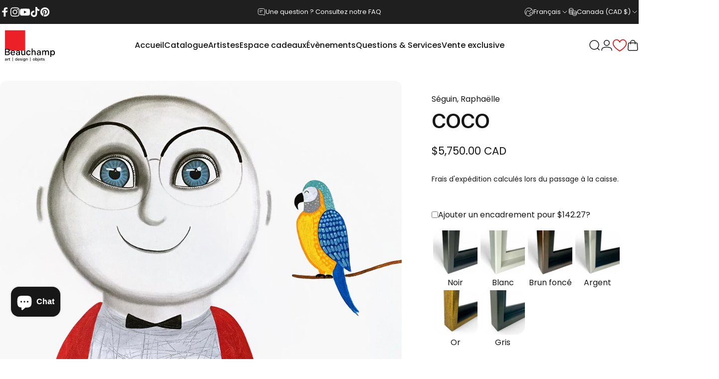

--- FILE ---
content_type: text/html; charset=utf-8
request_url: https://galeriebeauchamp.com/products/coco-1
body_size: 81269
content:
<!doctype html>
<html class="no-js" lang="fr" dir="ltr">

<head>
 
<meta charset="utf-8">
  <meta http-equiv="X-UA-Compatible" content="IE=edge,chrome=1">
  <meta name="viewport" content="width=device-width,initial-scale=1">
  <meta name="theme-color" content="#171717">
  <link rel="canonical" href="https://galeriebeauchamp.com/products/coco-1">
  <link rel="preconnect" href="https://cdn.shopify.com" crossorigin>
  <link rel="preconnect" href="https://fonts.shopifycdn.com" crossorigin>
  
  <link rel="dns-prefetch" href="https://ajax.googleapis.com">
  <link rel="dns-prefetch" href="https://maps.googleapis.com">
  <link rel="dns-prefetch" href="https://maps.gstatic.com">
  
<link rel="shortcut icon" href="//galeriebeauchamp.com/cdn/shop/files/Web-Icon-2025.png?crop=center&height=32&v=1743192552&width=32" type="image/png" /><title>Coco de Séguin, Raphaëlle &ndash; Galerie d&#39;Art Beauchamp</title><meta property="og:site_name" content="Galerie d&#39;Art Beauchamp">
<meta property="og:url" content="https://galeriebeauchamp.com/products/coco-1">
<meta property="og:title" content="Coco">
<meta property="og:type" content="product">
<meta property="og:description" content="La Galerie d'art Beauchamp est une entreprise familiale présente à Québec, Montréal, Toronto et Baie-St-Paul. 3 générations qui font rayonner les artiste canadiens à l'international. 12 galeries et des partenariats internationaux, nous sommes la référence en art au Québec. Une passion pour le beau."><meta property="og:image" content="http://galeriebeauchamp.com/cdn/shop/products/coco-galerie-d-art-beauchamp.jpg?v=1764035129">
  <meta property="og:image:secure_url" content="https://galeriebeauchamp.com/cdn/shop/products/coco-galerie-d-art-beauchamp.jpg?v=1764035129">
  <meta property="og:image:width" content="1024">
  <meta property="og:image:height" content="853"><meta name="twitter:site" content="@">
<meta name="twitter:card" content="summary_large_image">
<meta name="twitter:title" content="Coco">
<meta name="twitter:description" content="La Galerie d'art Beauchamp est une entreprise familiale présente à Québec, Montréal, Toronto et Baie-St-Paul. 3 générations qui font rayonner les artiste canadiens à l'international. 12 galeries et des partenariats internationaux, nous sommes la référence en art au Québec. Une passion pour le beau.">
<style>@font-face {
  font-family: Inter;
  font-weight: 600;
  font-style: normal;
  font-display: swap;
  src: url("//galeriebeauchamp.com/cdn/fonts/inter/inter_n6.771af0474a71b3797eb38f3487d6fb79d43b6877.woff2") format("woff2"),
       url("//galeriebeauchamp.com/cdn/fonts/inter/inter_n6.88c903d8f9e157d48b73b7777d0642925bcecde7.woff") format("woff");
}
@font-face {
  font-family: Inter;
  font-weight: 500;
  font-style: normal;
  font-display: swap;
  src: url("//galeriebeauchamp.com/cdn/fonts/inter/inter_n5.d7101d5e168594dd06f56f290dd759fba5431d97.woff2") format("woff2"),
       url("//galeriebeauchamp.com/cdn/fonts/inter/inter_n5.5332a76bbd27da00474c136abb1ca3cbbf259068.woff") format("woff");
}
@font-face {
  font-family: Inter;
  font-weight: 700;
  font-style: normal;
  font-display: swap;
  src: url("//galeriebeauchamp.com/cdn/fonts/inter/inter_n7.02711e6b374660cfc7915d1afc1c204e633421e4.woff2") format("woff2"),
       url("//galeriebeauchamp.com/cdn/fonts/inter/inter_n7.6dab87426f6b8813070abd79972ceaf2f8d3b012.woff") format("woff");
}
@font-face {
  font-family: Poppins;
  font-weight: 400;
  font-style: normal;
  font-display: swap;
  src: url("//galeriebeauchamp.com/cdn/fonts/poppins/poppins_n4.0ba78fa5af9b0e1a374041b3ceaadf0a43b41362.woff2") format("woff2"),
       url("//galeriebeauchamp.com/cdn/fonts/poppins/poppins_n4.214741a72ff2596839fc9760ee7a770386cf16ca.woff") format("woff");
}
@font-face {
  font-family: Poppins;
  font-weight: 500;
  font-style: normal;
  font-display: swap;
  src: url("//galeriebeauchamp.com/cdn/fonts/poppins/poppins_n5.ad5b4b72b59a00358afc706450c864c3c8323842.woff2") format("woff2"),
       url("//galeriebeauchamp.com/cdn/fonts/poppins/poppins_n5.33757fdf985af2d24b32fcd84c9a09224d4b2c39.woff") format("woff");
}
@font-face {
  font-family: Poppins;
  font-weight: 700;
  font-style: normal;
  font-display: swap;
  src: url("//galeriebeauchamp.com/cdn/fonts/poppins/poppins_n7.56758dcf284489feb014a026f3727f2f20a54626.woff2") format("woff2"),
       url("//galeriebeauchamp.com/cdn/fonts/poppins/poppins_n7.f34f55d9b3d3205d2cd6f64955ff4b36f0cfd8da.woff") format("woff");
}
@font-face {
  font-family: Poppins;
  font-weight: 400;
  font-style: italic;
  font-display: swap;
  src: url("//galeriebeauchamp.com/cdn/fonts/poppins/poppins_i4.846ad1e22474f856bd6b81ba4585a60799a9f5d2.woff2") format("woff2"),
       url("//galeriebeauchamp.com/cdn/fonts/poppins/poppins_i4.56b43284e8b52fc64c1fd271f289a39e8477e9ec.woff") format("woff");
}
@font-face {
  font-family: Poppins;
  font-weight: 700;
  font-style: italic;
  font-display: swap;
  src: url("//galeriebeauchamp.com/cdn/fonts/poppins/poppins_i7.42fd71da11e9d101e1e6c7932199f925f9eea42d.woff2") format("woff2"),
       url("//galeriebeauchamp.com/cdn/fonts/poppins/poppins_i7.ec8499dbd7616004e21155106d13837fff4cf556.woff") format("woff");
}
:root {
    /*! General */
    --color-base-text: 23 23 23;
    --color-base-highlight: 228 27 18;
    --color-base-background: 255 255 255;
    --color-base-button: 23 23 23;
    --color-base-button-gradient: #171717;
    --color-base-button-text: 255 255 255;
    --color-keyboard-focus: 11 97 205;
    --color-shadow: 168 232 226;
    --color-price: 23 23 23;
    --color-sale-price: 225 29 72;
    --color-sale-tag: 225 29 72;
    --color-sale-tag-text: 255 255 255;
    --color-rating: 245 158 11;
    --color-placeholder: 250 250 250;
    --color-success-text: 77 124 15;
    --color-success-background: 247 254 231;
    --color-error-text: 190 18 60;
    --color-error-background: 255 241 242;
    --color-info-text: 180 83 9;
    --color-info-background: 255 251 235;
    
    /*! Menu and drawers */
    --color-drawer-text: 23 23 23;
    --color-drawer-background: 255 255 255;
    --color-drawer-button-background: 23 23 23;
    --color-drawer-button-gradient: #171717;
    --color-drawer-button-text: 255 255 255;
    --color-drawer-overlay: 23 23 23;

    /*! Product card */
    --card-radius: var(--rounded-card);
    --card-border-width: 0.0rem;
    --card-border-opacity: 0.0;
    --card-shadow-opacity: 0.1;
    --card-shadow-horizontal-offset: 0.0rem;
    --card-shadow-vertical-offset: 0.0rem;

    /*! Buttons */
    --buttons-radius: var(--rounded-button);
    --buttons-border-width: 2px;
    --buttons-border-opacity: 1.0;
    --buttons-shadow-opacity: 0.0;
    --buttons-shadow-horizontal-offset: 0px;
    --buttons-shadow-vertical-offset: 0px;

    /*! Inputs */
    --inputs-radius: var(--rounded-input);
    --inputs-border-width: 0px;
    --inputs-border-opacity: 0.65;

    /*! Spacing */
    --sp-0d5: 0.125rem;
    --sp-1: 0.25rem;
    --sp-1d5: 0.375rem;
    --sp-2: 0.5rem;
    --sp-2d5: 0.625rem;
    --sp-3: 0.75rem;
    --sp-3d5: 0.875rem;
    --sp-4: 1rem;
    --sp-4d5: 1.125rem;
    --sp-5: 1.25rem;
    --sp-5d5: 1.375rem;
    --sp-6: 1.5rem;
    --sp-6d5: 1.625rem;
    --sp-7: 1.75rem;
    --sp-7d5: 1.875rem;
    --sp-8: 2rem;
    --sp-8d5: 2.125rem;
    --sp-9: 2.25rem;
    --sp-9d5: 2.375rem;
    --sp-10: 2.5rem;
    --sp-10d5: 2.625rem;
    --sp-11: 2.75rem;
    --sp-12: 3rem;
    --sp-13: 3.25rem;
    --sp-14: 3.5rem;
    --sp-15: 3.875rem;
    --sp-16: 4rem;
    --sp-18: 4.5rem;
    --sp-20: 5rem;
    --sp-23: 5.625rem;
    --sp-24: 6rem;
    --sp-28: 7rem;
    --sp-32: 8rem;
    --sp-36: 9rem;
    --sp-40: 10rem;
    --sp-44: 11rem;
    --sp-48: 12rem;
    --sp-52: 13rem;
    --sp-56: 14rem;
    --sp-60: 15rem;
    --sp-64: 16rem;
    --sp-68: 17rem;
    --sp-72: 18rem;
    --sp-80: 20rem;
    --sp-96: 24rem;
    --sp-100: 32rem;

    /*! Font family */
    --font-heading-family: Inter, sans-serif;
    --font-heading-style: normal;
    --font-heading-weight: 600;
    --font-heading-line-height: 1;
    --font-heading-letter-spacing: -0.03em;
    
      --font-heading-text-transform: uppercase;
    

    --font-body-family: Poppins, sans-serif;
    --font-body-style: normal;
    --font-body-weight: 400;
    --font-body-line-height: 1.2;
    --font-body-letter-spacing: 0.0em;

    --font-navigation-family: var(--font-body-family);
    --font-navigation-size: clamp(0.875rem, 0.748rem + 0.3174vw, 1.125rem);
    --font-navigation-weight: 500;
    

    --font-button-family: var(--font-body-family);
    --font-button-size: clamp(0.875rem, 0.8115rem + 0.1587vw, 1.0rem);
    --font-button-weight: 500;
    

    --font-product-family: var(--font-body-family);
    --font-product-size: clamp(1.0rem, 0.873rem + 0.3175vw, 1.25rem);
    --font-product-weight: 500;
    

    /*! Font size */
    --text-3xs: 0.625rem;
    --text-2xs: 0.6875rem;
    --text-xs: 0.75rem;
    --text-2sm: 0.8125rem;
    --text-sm: 0.875rem;
    --text-base: 1.0rem;
    --text-lg: 1.125rem;
    --text-xl: 1.25rem;
    --text-2xl: 1.5rem;
    --text-3xl: 1.875rem;
    --text-4xl: 2.25rem;
    --text-5xl: 3.0rem;
    --text-6xl: 3.75rem;
    --text-7xl: 4.5rem;
    --text-8xl: 6.0rem;

    /*! Layout */
    --page-width: 1480px;
    --gap-padding: clamp(var(--sp-5), 2.526vw, var(--sp-12));
    --grid-gap: clamp(40px, 20vw, 60px);
    --page-padding: var(--sp-5);
    --page-container: min(calc(100vw - var(--scrollbar-width, 0px) - var(--page-padding) * 2), var(--page-width));
    --rounded-button: 0.75rem;
    --rounded-input: 3.75rem;
    --rounded-card: 0rem;
    --rounded-block: clamp(var(--sp-2d5), 1.053vw, var(--sp-5));

    /*! Other */
    --icon-weight: 1.5px;
  }

  @media screen and (min-width: 1024px) {
    :root {
      --page-padding: var(--sp-9);
    }
  }

  @media screen and (min-width: 1280px) {
    :root {
      --gap-padding: var(--sp-12);
      --page-padding: var(--sp-12);
      --page-container: min(calc(100vw - var(--scrollbar-width, 0px) - var(--page-padding) * 2), max(var(--page-width), 1280px));
    }
  }

  @media screen and (min-width: 1536px) {
    :root {
      --page-padding: max(var(--sp-12), 50vw - var(--scrollbar-width, 0px)/2 - var(--page-width)/2);
    }
  }
</style>
  <link rel="preload" as="font" href="//galeriebeauchamp.com/cdn/fonts/poppins/poppins_n4.0ba78fa5af9b0e1a374041b3ceaadf0a43b41362.woff2" type="font/woff2" crossorigin>
  

  <link rel="preload" as="font" href="//galeriebeauchamp.com/cdn/fonts/inter/inter_n6.771af0474a71b3797eb38f3487d6fb79d43b6877.woff2" type="font/woff2" crossorigin>
  
<link href="//galeriebeauchamp.com/cdn/shop/t/82/assets/theme.css?v=174391248660842999151762369457" rel="stylesheet" type="text/css" media="all" /><link rel="stylesheet" href="//galeriebeauchamp.com/cdn/shop/t/82/assets/apps.css?v=181677850728302373271741185307" media="print" fetchpriority="low" onload="this.media='all'">

  <script>window.performance && window.performance.mark && window.performance.mark('shopify.content_for_header.start');</script><meta name="google-site-verification" content="vGLghdyqLtHeCAzydsto_IgOaIABgY72rOVCTqraxoM">
<meta id="shopify-digital-wallet" name="shopify-digital-wallet" content="/3364913198/digital_wallets/dialog">
<meta name="shopify-checkout-api-token" content="7fc953efe61dd53ffb9384149124f0be">
<link rel="alternate" hreflang="x-default" href="https://galeriebeauchamp.com/products/coco-1">
<link rel="alternate" hreflang="fr-CA" href="https://galeriebeauchamp.com/products/coco-1">
<link rel="alternate" hreflang="en-CA" href="https://galeriebeauchamp.com/en/products/coco-1">
<link rel="alternate" type="application/json+oembed" href="https://galeriebeauchamp.com/products/coco-1.oembed">
<script async="async" src="/checkouts/internal/preloads.js?locale=fr-CA"></script>
<link rel="preconnect" href="https://shop.app" crossorigin="anonymous">
<script async="async" src="https://shop.app/checkouts/internal/preloads.js?locale=fr-CA&shop_id=3364913198" crossorigin="anonymous"></script>
<script id="apple-pay-shop-capabilities" type="application/json">{"shopId":3364913198,"countryCode":"CA","currencyCode":"CAD","merchantCapabilities":["supports3DS"],"merchantId":"gid:\/\/shopify\/Shop\/3364913198","merchantName":"Galerie d'Art Beauchamp","requiredBillingContactFields":["postalAddress","email","phone"],"requiredShippingContactFields":["postalAddress","email","phone"],"shippingType":"shipping","supportedNetworks":["visa","masterCard","discover","interac"],"total":{"type":"pending","label":"Galerie d'Art Beauchamp","amount":"1.00"},"shopifyPaymentsEnabled":true,"supportsSubscriptions":true}</script>
<script id="shopify-features" type="application/json">{"accessToken":"7fc953efe61dd53ffb9384149124f0be","betas":["rich-media-storefront-analytics"],"domain":"galeriebeauchamp.com","predictiveSearch":true,"shopId":3364913198,"locale":"fr"}</script>
<script>var Shopify = Shopify || {};
Shopify.shop = "galeriebeauchamp.myshopify.com";
Shopify.locale = "fr";
Shopify.currency = {"active":"CAD","rate":"1.0"};
Shopify.country = "CA";
Shopify.theme = {"name":"beauchamp\/concept\/main","id":149043708152,"schema_name":"Concept","schema_version":"3.1.0","theme_store_id":null,"role":"main"};
Shopify.theme.handle = "null";
Shopify.theme.style = {"id":null,"handle":null};
Shopify.cdnHost = "galeriebeauchamp.com/cdn";
Shopify.routes = Shopify.routes || {};
Shopify.routes.root = "/";</script>
<script type="module">!function(o){(o.Shopify=o.Shopify||{}).modules=!0}(window);</script>
<script>!function(o){function n(){var o=[];function n(){o.push(Array.prototype.slice.apply(arguments))}return n.q=o,n}var t=o.Shopify=o.Shopify||{};t.loadFeatures=n(),t.autoloadFeatures=n()}(window);</script>
<script>
  window.ShopifyPay = window.ShopifyPay || {};
  window.ShopifyPay.apiHost = "shop.app\/pay";
  window.ShopifyPay.redirectState = null;
</script>
<script id="shop-js-analytics" type="application/json">{"pageType":"product"}</script>
<script defer="defer" async type="module" src="//galeriebeauchamp.com/cdn/shopifycloud/shop-js/modules/v2/client.init-shop-cart-sync_BcDpqI9l.fr.esm.js"></script>
<script defer="defer" async type="module" src="//galeriebeauchamp.com/cdn/shopifycloud/shop-js/modules/v2/chunk.common_a1Rf5Dlz.esm.js"></script>
<script defer="defer" async type="module" src="//galeriebeauchamp.com/cdn/shopifycloud/shop-js/modules/v2/chunk.modal_Djra7sW9.esm.js"></script>
<script type="module">
  await import("//galeriebeauchamp.com/cdn/shopifycloud/shop-js/modules/v2/client.init-shop-cart-sync_BcDpqI9l.fr.esm.js");
await import("//galeriebeauchamp.com/cdn/shopifycloud/shop-js/modules/v2/chunk.common_a1Rf5Dlz.esm.js");
await import("//galeriebeauchamp.com/cdn/shopifycloud/shop-js/modules/v2/chunk.modal_Djra7sW9.esm.js");

  window.Shopify.SignInWithShop?.initShopCartSync?.({"fedCMEnabled":true,"windoidEnabled":true});

</script>
<script>
  window.Shopify = window.Shopify || {};
  if (!window.Shopify.featureAssets) window.Shopify.featureAssets = {};
  window.Shopify.featureAssets['shop-js'] = {"shop-cart-sync":["modules/v2/client.shop-cart-sync_BLrx53Hf.fr.esm.js","modules/v2/chunk.common_a1Rf5Dlz.esm.js","modules/v2/chunk.modal_Djra7sW9.esm.js"],"init-fed-cm":["modules/v2/client.init-fed-cm_C8SUwJ8U.fr.esm.js","modules/v2/chunk.common_a1Rf5Dlz.esm.js","modules/v2/chunk.modal_Djra7sW9.esm.js"],"shop-cash-offers":["modules/v2/client.shop-cash-offers_BBp_MjBM.fr.esm.js","modules/v2/chunk.common_a1Rf5Dlz.esm.js","modules/v2/chunk.modal_Djra7sW9.esm.js"],"shop-login-button":["modules/v2/client.shop-login-button_Dw6kG_iO.fr.esm.js","modules/v2/chunk.common_a1Rf5Dlz.esm.js","modules/v2/chunk.modal_Djra7sW9.esm.js"],"pay-button":["modules/v2/client.pay-button_BJDaAh68.fr.esm.js","modules/v2/chunk.common_a1Rf5Dlz.esm.js","modules/v2/chunk.modal_Djra7sW9.esm.js"],"shop-button":["modules/v2/client.shop-button_DBWL94V3.fr.esm.js","modules/v2/chunk.common_a1Rf5Dlz.esm.js","modules/v2/chunk.modal_Djra7sW9.esm.js"],"avatar":["modules/v2/client.avatar_BTnouDA3.fr.esm.js"],"init-windoid":["modules/v2/client.init-windoid_77FSIiws.fr.esm.js","modules/v2/chunk.common_a1Rf5Dlz.esm.js","modules/v2/chunk.modal_Djra7sW9.esm.js"],"init-shop-for-new-customer-accounts":["modules/v2/client.init-shop-for-new-customer-accounts_QoC3RJm9.fr.esm.js","modules/v2/client.shop-login-button_Dw6kG_iO.fr.esm.js","modules/v2/chunk.common_a1Rf5Dlz.esm.js","modules/v2/chunk.modal_Djra7sW9.esm.js"],"init-shop-email-lookup-coordinator":["modules/v2/client.init-shop-email-lookup-coordinator_D4ioGzPw.fr.esm.js","modules/v2/chunk.common_a1Rf5Dlz.esm.js","modules/v2/chunk.modal_Djra7sW9.esm.js"],"init-shop-cart-sync":["modules/v2/client.init-shop-cart-sync_BcDpqI9l.fr.esm.js","modules/v2/chunk.common_a1Rf5Dlz.esm.js","modules/v2/chunk.modal_Djra7sW9.esm.js"],"shop-toast-manager":["modules/v2/client.shop-toast-manager_B-eIbpHW.fr.esm.js","modules/v2/chunk.common_a1Rf5Dlz.esm.js","modules/v2/chunk.modal_Djra7sW9.esm.js"],"init-customer-accounts":["modules/v2/client.init-customer-accounts_BcBSUbIK.fr.esm.js","modules/v2/client.shop-login-button_Dw6kG_iO.fr.esm.js","modules/v2/chunk.common_a1Rf5Dlz.esm.js","modules/v2/chunk.modal_Djra7sW9.esm.js"],"init-customer-accounts-sign-up":["modules/v2/client.init-customer-accounts-sign-up_DvG__VHD.fr.esm.js","modules/v2/client.shop-login-button_Dw6kG_iO.fr.esm.js","modules/v2/chunk.common_a1Rf5Dlz.esm.js","modules/v2/chunk.modal_Djra7sW9.esm.js"],"shop-follow-button":["modules/v2/client.shop-follow-button_Dnx6fDH9.fr.esm.js","modules/v2/chunk.common_a1Rf5Dlz.esm.js","modules/v2/chunk.modal_Djra7sW9.esm.js"],"checkout-modal":["modules/v2/client.checkout-modal_BDH3MUqJ.fr.esm.js","modules/v2/chunk.common_a1Rf5Dlz.esm.js","modules/v2/chunk.modal_Djra7sW9.esm.js"],"shop-login":["modules/v2/client.shop-login_CV9Paj8R.fr.esm.js","modules/v2/chunk.common_a1Rf5Dlz.esm.js","modules/v2/chunk.modal_Djra7sW9.esm.js"],"lead-capture":["modules/v2/client.lead-capture_DGQOTB4e.fr.esm.js","modules/v2/chunk.common_a1Rf5Dlz.esm.js","modules/v2/chunk.modal_Djra7sW9.esm.js"],"payment-terms":["modules/v2/client.payment-terms_BQYK7nq4.fr.esm.js","modules/v2/chunk.common_a1Rf5Dlz.esm.js","modules/v2/chunk.modal_Djra7sW9.esm.js"]};
</script>
<script>(function() {
  var isLoaded = false;
  function asyncLoad() {
    if (isLoaded) return;
    isLoaded = true;
    var urls = ["https:\/\/d23dclunsivw3h.cloudfront.net\/redirect-app.js?shop=galeriebeauchamp.myshopify.com","https:\/\/chimpstatic.com\/mcjs-connected\/js\/users\/d0275ba2a26aabefb11680dce\/2f35c07962d5ce682fa682072.js?shop=galeriebeauchamp.myshopify.com","https:\/\/widget.artplacer.com\/js\/script.js?shop=galeriebeauchamp.myshopify.com","https:\/\/shop-app.artplacer.com\/widget\/launcher\/1681?shop=galeriebeauchamp.myshopify.com","https:\/\/static.klaviyo.com\/onsite\/js\/klaviyo.js?company_id=RSgKQ3\u0026shop=galeriebeauchamp.myshopify.com","https:\/\/cdn.shopify.com\/s\/files\/1\/0033\/6491\/3198\/t\/25\/assets\/affirmShopify.js?v=1711139839\u0026shop=galeriebeauchamp.myshopify.com","https:\/\/app.pictureit.co\/js\/rhbA4nFjndPegdZj2EoIakoq\/load.js?shop=galeriebeauchamp.myshopify.com","https:\/\/d18eg7dreypte5.cloudfront.net\/browse-abandonment\/smsbump_timer.js?shop=galeriebeauchamp.myshopify.com","https:\/\/evey-files.s3.amazonaws.com\/js\/online_store.js?shop=galeriebeauchamp.myshopify.com","https:\/\/str.rise-ai.com\/?shop=galeriebeauchamp.myshopify.com","https:\/\/strn.rise-ai.com\/?shop=galeriebeauchamp.myshopify.com"];
    for (var i = 0; i < urls.length; i++) {
      var s = document.createElement('script');
      s.type = 'text/javascript';
      s.async = true;
      s.src = urls[i];
      var x = document.getElementsByTagName('script')[0];
      x.parentNode.insertBefore(s, x);
    }
  };
  if(window.attachEvent) {
    window.attachEvent('onload', asyncLoad);
  } else {
    window.addEventListener('load', asyncLoad, false);
  }
})();</script>
<script id="__st">var __st={"a":3364913198,"offset":-18000,"reqid":"4b21d28b-4bb5-45aa-8367-8b8cc81edb8f-1769056717","pageurl":"galeriebeauchamp.com\/products\/coco-1","u":"df7ba2775786","p":"product","rtyp":"product","rid":6761672802489};</script>
<script>window.ShopifyPaypalV4VisibilityTracking = true;</script>
<script id="captcha-bootstrap">!function(){'use strict';const t='contact',e='account',n='new_comment',o=[[t,t],['blogs',n],['comments',n],[t,'customer']],c=[[e,'customer_login'],[e,'guest_login'],[e,'recover_customer_password'],[e,'create_customer']],r=t=>t.map((([t,e])=>`form[action*='/${t}']:not([data-nocaptcha='true']) input[name='form_type'][value='${e}']`)).join(','),a=t=>()=>t?[...document.querySelectorAll(t)].map((t=>t.form)):[];function s(){const t=[...o],e=r(t);return a(e)}const i='password',u='form_key',d=['recaptcha-v3-token','g-recaptcha-response','h-captcha-response',i],f=()=>{try{return window.sessionStorage}catch{return}},m='__shopify_v',_=t=>t.elements[u];function p(t,e,n=!1){try{const o=window.sessionStorage,c=JSON.parse(o.getItem(e)),{data:r}=function(t){const{data:e,action:n}=t;return t[m]||n?{data:e,action:n}:{data:t,action:n}}(c);for(const[e,n]of Object.entries(r))t.elements[e]&&(t.elements[e].value=n);n&&o.removeItem(e)}catch(o){console.error('form repopulation failed',{error:o})}}const l='form_type',E='cptcha';function T(t){t.dataset[E]=!0}const w=window,h=w.document,L='Shopify',v='ce_forms',y='captcha';let A=!1;((t,e)=>{const n=(g='f06e6c50-85a8-45c8-87d0-21a2b65856fe',I='https://cdn.shopify.com/shopifycloud/storefront-forms-hcaptcha/ce_storefront_forms_captcha_hcaptcha.v1.5.2.iife.js',D={infoText:'Protégé par hCaptcha',privacyText:'Confidentialité',termsText:'Conditions'},(t,e,n)=>{const o=w[L][v],c=o.bindForm;if(c)return c(t,g,e,D).then(n);var r;o.q.push([[t,g,e,D],n]),r=I,A||(h.body.append(Object.assign(h.createElement('script'),{id:'captcha-provider',async:!0,src:r})),A=!0)});var g,I,D;w[L]=w[L]||{},w[L][v]=w[L][v]||{},w[L][v].q=[],w[L][y]=w[L][y]||{},w[L][y].protect=function(t,e){n(t,void 0,e),T(t)},Object.freeze(w[L][y]),function(t,e,n,w,h,L){const[v,y,A,g]=function(t,e,n){const i=e?o:[],u=t?c:[],d=[...i,...u],f=r(d),m=r(i),_=r(d.filter((([t,e])=>n.includes(e))));return[a(f),a(m),a(_),s()]}(w,h,L),I=t=>{const e=t.target;return e instanceof HTMLFormElement?e:e&&e.form},D=t=>v().includes(t);t.addEventListener('submit',(t=>{const e=I(t);if(!e)return;const n=D(e)&&!e.dataset.hcaptchaBound&&!e.dataset.recaptchaBound,o=_(e),c=g().includes(e)&&(!o||!o.value);(n||c)&&t.preventDefault(),c&&!n&&(function(t){try{if(!f())return;!function(t){const e=f();if(!e)return;const n=_(t);if(!n)return;const o=n.value;o&&e.removeItem(o)}(t);const e=Array.from(Array(32),(()=>Math.random().toString(36)[2])).join('');!function(t,e){_(t)||t.append(Object.assign(document.createElement('input'),{type:'hidden',name:u})),t.elements[u].value=e}(t,e),function(t,e){const n=f();if(!n)return;const o=[...t.querySelectorAll(`input[type='${i}']`)].map((({name:t})=>t)),c=[...d,...o],r={};for(const[a,s]of new FormData(t).entries())c.includes(a)||(r[a]=s);n.setItem(e,JSON.stringify({[m]:1,action:t.action,data:r}))}(t,e)}catch(e){console.error('failed to persist form',e)}}(e),e.submit())}));const S=(t,e)=>{t&&!t.dataset[E]&&(n(t,e.some((e=>e===t))),T(t))};for(const o of['focusin','change'])t.addEventListener(o,(t=>{const e=I(t);D(e)&&S(e,y())}));const B=e.get('form_key'),M=e.get(l),P=B&&M;t.addEventListener('DOMContentLoaded',(()=>{const t=y();if(P)for(const e of t)e.elements[l].value===M&&p(e,B);[...new Set([...A(),...v().filter((t=>'true'===t.dataset.shopifyCaptcha))])].forEach((e=>S(e,t)))}))}(h,new URLSearchParams(w.location.search),n,t,e,['guest_login'])})(!1,!0)}();</script>
<script integrity="sha256-4kQ18oKyAcykRKYeNunJcIwy7WH5gtpwJnB7kiuLZ1E=" data-source-attribution="shopify.loadfeatures" defer="defer" src="//galeriebeauchamp.com/cdn/shopifycloud/storefront/assets/storefront/load_feature-a0a9edcb.js" crossorigin="anonymous"></script>
<script crossorigin="anonymous" defer="defer" src="//galeriebeauchamp.com/cdn/shopifycloud/storefront/assets/shopify_pay/storefront-65b4c6d7.js?v=20250812"></script>
<script data-source-attribution="shopify.dynamic_checkout.dynamic.init">var Shopify=Shopify||{};Shopify.PaymentButton=Shopify.PaymentButton||{isStorefrontPortableWallets:!0,init:function(){window.Shopify.PaymentButton.init=function(){};var t=document.createElement("script");t.src="https://galeriebeauchamp.com/cdn/shopifycloud/portable-wallets/latest/portable-wallets.fr.js",t.type="module",document.head.appendChild(t)}};
</script>
<script data-source-attribution="shopify.dynamic_checkout.buyer_consent">
  function portableWalletsHideBuyerConsent(e){var t=document.getElementById("shopify-buyer-consent"),n=document.getElementById("shopify-subscription-policy-button");t&&n&&(t.classList.add("hidden"),t.setAttribute("aria-hidden","true"),n.removeEventListener("click",e))}function portableWalletsShowBuyerConsent(e){var t=document.getElementById("shopify-buyer-consent"),n=document.getElementById("shopify-subscription-policy-button");t&&n&&(t.classList.remove("hidden"),t.removeAttribute("aria-hidden"),n.addEventListener("click",e))}window.Shopify?.PaymentButton&&(window.Shopify.PaymentButton.hideBuyerConsent=portableWalletsHideBuyerConsent,window.Shopify.PaymentButton.showBuyerConsent=portableWalletsShowBuyerConsent);
</script>
<script data-source-attribution="shopify.dynamic_checkout.cart.bootstrap">document.addEventListener("DOMContentLoaded",(function(){function t(){return document.querySelector("shopify-accelerated-checkout-cart, shopify-accelerated-checkout")}if(t())Shopify.PaymentButton.init();else{new MutationObserver((function(e,n){t()&&(Shopify.PaymentButton.init(),n.disconnect())})).observe(document.body,{childList:!0,subtree:!0})}}));
</script>
<script id='scb4127' type='text/javascript' async='' src='https://galeriebeauchamp.com/cdn/shopifycloud/privacy-banner/storefront-banner.js'></script><link id="shopify-accelerated-checkout-styles" rel="stylesheet" media="screen" href="https://galeriebeauchamp.com/cdn/shopifycloud/portable-wallets/latest/accelerated-checkout-backwards-compat.css" crossorigin="anonymous">
<style id="shopify-accelerated-checkout-cart">
        #shopify-buyer-consent {
  margin-top: 1em;
  display: inline-block;
  width: 100%;
}

#shopify-buyer-consent.hidden {
  display: none;
}

#shopify-subscription-policy-button {
  background: none;
  border: none;
  padding: 0;
  text-decoration: underline;
  font-size: inherit;
  cursor: pointer;
}

#shopify-subscription-policy-button::before {
  box-shadow: none;
}

      </style>

<script>window.performance && window.performance.mark && window.performance.mark('shopify.content_for_header.end');</script>

  <script src="//galeriebeauchamp.com/cdn/shop/t/82/assets/vendor.js?v=83836565987576270061741185308" defer="defer"></script>
  <script src="//galeriebeauchamp.com/cdn/shop/t/82/assets/theme.js?v=79046848795590439861762369734" defer="defer"></script><script>
  document.documentElement.classList.replace('no-js', 'js');

  window.theme = window.theme || {};
  theme.routes = {
    shop_url: 'https://galeriebeauchamp.com',
    root_url: '/',
    cart_url: '/cart',
    cart_add_url: '/cart/add',
    cart_change_url: '/cart/change',
    cart_update_url: '/cart/update',
    search_url: '/search',
    predictive_search_url: '/search/suggest'
  };

  theme.variantStrings = {
    preOrder: "Pré-commander",
    addToCart: "Ajouter au panier",
    soldOut: "Réservé",
    unavailable: "Non disponible",
    addToBundle: "Ajouter au forfait",
    backInStock: "Prévenez-moi quand il sera disponible"
  };

  theme.shippingCalculatorStrings = {
    error: "Une ou plusieurs erreurs se sont produites lors de la récupération des tarifs d\u0026#39;expédition:",
    notFound: "Désolé, nous ne livrons pas à votre adresse.",
    oneResult: "Il n\u0026#39;y a qu\u0026#39;un seul tarif d\u0026#39;expédition pour votre adresse:",
    multipleResults: "Il y a plusieurs tarifs d\u0026#39;expédition pour votre adresse:"
  };

  theme.recipientFormStrings = {
    expanded: "Formulaire de destinataire de carte-cadeau agrandi",
    collapsed: "Formulaire de destinataire de carte-cadeau réduit"
  };

  theme.quickOrderListStrings = {
    itemsAdded: "[quantity] articles ajoutés",
    itemAdded: "[quantity] article ajouté",
    itemsRemoved: "[quantity] articles retirés",
    itemRemoved: "[quantity] article retiré",
    viewCart: "Voir le panier",
    each: "[money]\/pièce",
    minError: "Cet article a un minimum de [min]",
    maxError: "Cet article a un maximum de [max]",
    stepError: "Vous pouvez ajouter cet article uniquement par incréments de [step]"
  };

  theme.cartStrings = {
    error: `Une erreur est survenue lors de l’actualisation de votre panier. Veuillez réessayer.`,
    quantityError: `Vous ne pouvez pas ajouter plus de [quantity] de ce produit à votre panier.`,
  };

  theme.dateStrings = {
    d: "j",
    day: "Jour",
    days: "Jours",
    h: "h",
    hour: "Heure",
    hours: "Heures",
    m: "m",
    minute: "Min",
    minutes: "Mins",
    s: "s",
    second: "Sec",
    seconds: "Secs"
  };theme.strings = {
    recentlyViewedEmpty: "Votre liste de produits récemment consultés est vide.",
    close: "Fermer",
    next: "Suivant",
    previous: "Précédent",
    qrImageAlt: "Code QR: scannez-le pour utiliser votre carte-cadeau"
  };

  theme.settings = {
    moneyFormat: "${{amount}}",
    moneyWithCurrencyFormat: "${{amount}} CAD",
    currencyCodeEnabled: true,
    externalLinksNewTab: true,
    cartType: "drawer",
    isCartTemplate: false,
    pswpModule: "\/\/galeriebeauchamp.com\/cdn\/shop\/t\/82\/assets\/photoswipe.min.js?v=41760041872977459911741185307",
    themeName: 'Concept',
    themeVersion: '3.1.0',
    agencyId: ''
  };// We save the product ID in local storage to be eventually used for recently viewed section
    try {
      const recentlyViewedProducts = new Set(JSON.parse(window.localStorage.getItem(`${theme.settings.themeName}:recently-viewed`) || '[]'));

      recentlyViewedProducts.delete(6761672802489); // Delete first to re-move the product
      recentlyViewedProducts.add(6761672802489);

      window.localStorage.setItem(`${theme.settings.themeName}:recently-viewed`, JSON.stringify(Array.from(recentlyViewedProducts.values()).reverse()));
    } catch (e) {
      // Safari in private mode does not allow setting item, we silently fail
    }</script>
<script type="text/javascript">
    (function(c,l,a,r,i,t,y){
        c[a]=c[a]||function(){(c[a].q=c[a].q||[]).push(arguments)};
        t=l.createElement(r);t.async=1;t.src="https://www.clarity.ms/tag/"+i;
        y=l.getElementsByTagName(r)[0];y.parentNode.insertBefore(t,y);
    })(window, document, "clarity", "script", "sgx6dqmzxn");
</script>
<!-- BEGIN app block: shopify://apps/klaviyo-email-marketing-sms/blocks/klaviyo-onsite-embed/2632fe16-c075-4321-a88b-50b567f42507 -->












  <script async src="https://static.klaviyo.com/onsite/js/RSgKQ3/klaviyo.js?company_id=RSgKQ3"></script>
  <script>!function(){if(!window.klaviyo){window._klOnsite=window._klOnsite||[];try{window.klaviyo=new Proxy({},{get:function(n,i){return"push"===i?function(){var n;(n=window._klOnsite).push.apply(n,arguments)}:function(){for(var n=arguments.length,o=new Array(n),w=0;w<n;w++)o[w]=arguments[w];var t="function"==typeof o[o.length-1]?o.pop():void 0,e=new Promise((function(n){window._klOnsite.push([i].concat(o,[function(i){t&&t(i),n(i)}]))}));return e}}})}catch(n){window.klaviyo=window.klaviyo||[],window.klaviyo.push=function(){var n;(n=window._klOnsite).push.apply(n,arguments)}}}}();</script>

  
    <script id="viewed_product">
      if (item == null) {
        var _learnq = _learnq || [];

        var MetafieldReviews = null
        var MetafieldYotpoRating = null
        var MetafieldYotpoCount = null
        var MetafieldLooxRating = null
        var MetafieldLooxCount = null
        var okendoProduct = null
        var okendoProductReviewCount = null
        var okendoProductReviewAverageValue = null
        try {
          // The following fields are used for Customer Hub recently viewed in order to add reviews.
          // This information is not part of __kla_viewed. Instead, it is part of __kla_viewed_reviewed_items
          MetafieldReviews = {"rating_count":0};
          MetafieldYotpoRating = null
          MetafieldYotpoCount = null
          MetafieldLooxRating = null
          MetafieldLooxCount = null

          okendoProduct = null
          // If the okendo metafield is not legacy, it will error, which then requires the new json formatted data
          if (okendoProduct && 'error' in okendoProduct) {
            okendoProduct = null
          }
          okendoProductReviewCount = okendoProduct ? okendoProduct.reviewCount : null
          okendoProductReviewAverageValue = okendoProduct ? okendoProduct.reviewAverageValue : null
        } catch (error) {
          console.error('Error in Klaviyo onsite reviews tracking:', error);
        }

        var item = {
          Name: "Coco",
          ProductID: 6761672802489,
          Categories: ["5000$ - 10 000$","All","Contemporain","Figuratif","FLASH13","Le prix de comparaison est vide","Novembre fou","Oeuvres","PROMO -15% (5 501$ et +)","Promo décembre","Séguin, Raphaëlle"],
          ImageURL: "https://galeriebeauchamp.com/cdn/shop/products/coco-galerie-d-art-beauchamp_grande.jpg?v=1764035129",
          URL: "https://galeriebeauchamp.com/products/coco-1",
          Brand: "Séguin, Raphaëlle",
          Price: "$5,750.00",
          Value: "5,750.00",
          CompareAtPrice: "$0.00"
        };
        _learnq.push(['track', 'Viewed Product', item]);
        _learnq.push(['trackViewedItem', {
          Title: item.Name,
          ItemId: item.ProductID,
          Categories: item.Categories,
          ImageUrl: item.ImageURL,
          Url: item.URL,
          Metadata: {
            Brand: item.Brand,
            Price: item.Price,
            Value: item.Value,
            CompareAtPrice: item.CompareAtPrice
          },
          metafields:{
            reviews: MetafieldReviews,
            yotpo:{
              rating: MetafieldYotpoRating,
              count: MetafieldYotpoCount,
            },
            loox:{
              rating: MetafieldLooxRating,
              count: MetafieldLooxCount,
            },
            okendo: {
              rating: okendoProductReviewAverageValue,
              count: okendoProductReviewCount,
            }
          }
        }]);
      }
    </script>
  




  <script>
    window.klaviyoReviewsProductDesignMode = false
  </script>







<!-- END app block --><!-- BEGIN app block: shopify://apps/o-request-a-quote/blocks/omgrfq_script/5f4ac0e6-8a57-4f3d-853e-0194eab86273 --><script
  id="omgrfq-script"
  type='text/javascript'
  data-type="custom">
    if ((typeof window.jQuery === 'undefined')) {<!-- BEGIN app snippet: omg-jquery -->
    (function(){"use strict";var C=document,D=window,st=C.documentElement,L=C.createElement.bind(C),ft=L("div"),q=L("table"),Mt=L("tbody"),ot=L("tr"),H=Array.isArray,S=Array.prototype,Dt=S.concat,U=S.filter,at=S.indexOf,ct=S.map,Bt=S.push,ht=S.slice,z=S.some,_t=S.splice,Pt=/^#(?:[\w-]|\\.|[^\x00-\xa0])*$/,Ht=/^\.(?:[\w-]|\\.|[^\x00-\xa0])*$/,$t=/<.+>/,jt=/^\w+$/;function J(t,n){var r=It(n);return!t||!r&&!A(n)&&!c(n)?[]:!r&&Ht.test(t)?n.getElementsByClassName(t.slice(1).replace(/\\/g,"")):!r&&jt.test(t)?n.getElementsByTagName(t):n.querySelectorAll(t)}var dt=function(){function t(n,r){if(n){if(Y(n))return n;var i=n;if(g(n)){var e=r||C;if(i=Pt.test(n)&&A(e)?e.getElementById(n.slice(1).replace(/\\/g,"")):$t.test(n)?yt(n):Y(e)?e.find(n):g(e)?o(e).find(n):J(n,e),!i)return}else if(O(n))return this.ready(n);(i.nodeType||i===D)&&(i=[i]),this.length=i.length;for(var s=0,f=this.length;s<f;s++)this[s]=i[s]}}return t.prototype.init=function(n,r){return new t(n,r)},t}(),u=dt.prototype,o=u.init;o.fn=o.prototype=u,u.length=0,u.splice=_t,typeof Symbol=="function"&&(u[Symbol.iterator]=S[Symbol.iterator]);function Y(t){return t instanceof dt}function B(t){return!!t&&t===t.window}function A(t){return!!t&&t.nodeType===9}function It(t){return!!t&&t.nodeType===11}function c(t){return!!t&&t.nodeType===1}function Ft(t){return!!t&&t.nodeType===3}function Wt(t){return typeof t=="boolean"}function O(t){return typeof t=="function"}function g(t){return typeof t=="string"}function v(t){return t===void 0}function P(t){return t===null}function lt(t){return!isNaN(parseFloat(t))&&isFinite(t)}function G(t){if(typeof t!="object"||t===null)return!1;var n=Object.getPrototypeOf(t);return n===null||n===Object.prototype}o.isWindow=B,o.isFunction=O,o.isArray=H,o.isNumeric=lt,o.isPlainObject=G;function d(t,n,r){if(r){for(var i=t.length;i--;)if(n.call(t[i],i,t[i])===!1)return t}else if(G(t))for(var e=Object.keys(t),i=0,s=e.length;i<s;i++){var f=e[i];if(n.call(t[f],f,t[f])===!1)return t}else for(var i=0,s=t.length;i<s;i++)if(n.call(t[i],i,t[i])===!1)return t;return t}o.each=d,u.each=function(t){return d(this,t)},u.empty=function(){return this.each(function(t,n){for(;n.firstChild;)n.removeChild(n.firstChild)})};var qt=/\S+/g;function j(t){return g(t)?t.match(qt)||[]:[]}u.toggleClass=function(t,n){var r=j(t),i=!v(n);return this.each(function(e,s){c(s)&&d(r,function(f,a){i?n?s.classList.add(a):s.classList.remove(a):s.classList.toggle(a)})})},u.addClass=function(t){return this.toggleClass(t,!0)},u.removeAttr=function(t){var n=j(t);return this.each(function(r,i){c(i)&&d(n,function(e,s){i.removeAttribute(s)})})};function Ut(t,n){if(t){if(g(t)){if(arguments.length<2){if(!this[0]||!c(this[0]))return;var r=this[0].getAttribute(t);return P(r)?void 0:r}return v(n)?this:P(n)?this.removeAttr(t):this.each(function(e,s){c(s)&&s.setAttribute(t,n)})}for(var i in t)this.attr(i,t[i]);return this}}u.attr=Ut,u.removeClass=function(t){return arguments.length?this.toggleClass(t,!1):this.attr("class","")},u.hasClass=function(t){return!!t&&z.call(this,function(n){return c(n)&&n.classList.contains(t)})},u.get=function(t){return v(t)?ht.call(this):(t=Number(t),this[t<0?t+this.length:t])},u.eq=function(t){return o(this.get(t))},u.first=function(){return this.eq(0)},u.last=function(){return this.eq(-1)};function zt(t){return v(t)?this.get().map(function(n){return c(n)||Ft(n)?n.textContent:""}).join(""):this.each(function(n,r){c(r)&&(r.textContent=t)})}u.text=zt;function T(t,n,r){if(c(t)){var i=D.getComputedStyle(t,null);return r?i.getPropertyValue(n)||void 0:i[n]||t.style[n]}}function E(t,n){return parseInt(T(t,n),10)||0}function gt(t,n){return E(t,"border".concat(n?"Left":"Top","Width"))+E(t,"padding".concat(n?"Left":"Top"))+E(t,"padding".concat(n?"Right":"Bottom"))+E(t,"border".concat(n?"Right":"Bottom","Width"))}var X={};function Jt(t){if(X[t])return X[t];var n=L(t);C.body.insertBefore(n,null);var r=T(n,"display");return C.body.removeChild(n),X[t]=r!=="none"?r:"block"}function vt(t){return T(t,"display")==="none"}function pt(t,n){var r=t&&(t.matches||t.webkitMatchesSelector||t.msMatchesSelector);return!!r&&!!n&&r.call(t,n)}function I(t){return g(t)?function(n,r){return pt(r,t)}:O(t)?t:Y(t)?function(n,r){return t.is(r)}:t?function(n,r){return r===t}:function(){return!1}}u.filter=function(t){var n=I(t);return o(U.call(this,function(r,i){return n.call(r,i,r)}))};function x(t,n){return n?t.filter(n):t}u.detach=function(t){return x(this,t).each(function(n,r){r.parentNode&&r.parentNode.removeChild(r)}),this};var Yt=/^\s*<(\w+)[^>]*>/,Gt=/^<(\w+)\s*\/?>(?:<\/\1>)?$/,mt={"*":ft,tr:Mt,td:ot,th:ot,thead:q,tbody:q,tfoot:q};function yt(t){if(!g(t))return[];if(Gt.test(t))return[L(RegExp.$1)];var n=Yt.test(t)&&RegExp.$1,r=mt[n]||mt["*"];return r.innerHTML=t,o(r.childNodes).detach().get()}o.parseHTML=yt,u.has=function(t){var n=g(t)?function(r,i){return J(t,i).length}:function(r,i){return i.contains(t)};return this.filter(n)},u.not=function(t){var n=I(t);return this.filter(function(r,i){return(!g(t)||c(i))&&!n.call(i,r,i)})};function R(t,n,r,i){for(var e=[],s=O(n),f=i&&I(i),a=0,y=t.length;a<y;a++)if(s){var h=n(t[a]);h.length&&Bt.apply(e,h)}else for(var p=t[a][n];p!=null&&!(i&&f(-1,p));)e.push(p),p=r?p[n]:null;return e}function bt(t){return t.multiple&&t.options?R(U.call(t.options,function(n){return n.selected&&!n.disabled&&!n.parentNode.disabled}),"value"):t.value||""}function Xt(t){return arguments.length?this.each(function(n,r){var i=r.multiple&&r.options;if(i||Ot.test(r.type)){var e=H(t)?ct.call(t,String):P(t)?[]:[String(t)];i?d(r.options,function(s,f){f.selected=e.indexOf(f.value)>=0},!0):r.checked=e.indexOf(r.value)>=0}else r.value=v(t)||P(t)?"":t}):this[0]&&bt(this[0])}u.val=Xt,u.is=function(t){var n=I(t);return z.call(this,function(r,i){return n.call(r,i,r)})},o.guid=1;function w(t){return t.length>1?U.call(t,function(n,r,i){return at.call(i,n)===r}):t}o.unique=w,u.add=function(t,n){return o(w(this.get().concat(o(t,n).get())))},u.children=function(t){return x(o(w(R(this,function(n){return n.children}))),t)},u.parent=function(t){return x(o(w(R(this,"parentNode"))),t)},u.index=function(t){var n=t?o(t)[0]:this[0],r=t?this:o(n).parent().children();return at.call(r,n)},u.closest=function(t){var n=this.filter(t);if(n.length)return n;var r=this.parent();return r.length?r.closest(t):n},u.siblings=function(t){return x(o(w(R(this,function(n){return o(n).parent().children().not(n)}))),t)},u.find=function(t){return o(w(R(this,function(n){return J(t,n)})))};var Kt=/^\s*<!(?:\[CDATA\[|--)|(?:\]\]|--)>\s*$/g,Qt=/^$|^module$|\/(java|ecma)script/i,Vt=["type","src","nonce","noModule"];function Zt(t,n){var r=o(t);r.filter("script").add(r.find("script")).each(function(i,e){if(Qt.test(e.type)&&st.contains(e)){var s=L("script");s.text=e.textContent.replace(Kt,""),d(Vt,function(f,a){e[a]&&(s[a]=e[a])}),n.head.insertBefore(s,null),n.head.removeChild(s)}})}function kt(t,n,r,i,e){i?t.insertBefore(n,r?t.firstChild:null):t.nodeName==="HTML"?t.parentNode.replaceChild(n,t):t.parentNode.insertBefore(n,r?t:t.nextSibling),e&&Zt(n,t.ownerDocument)}function N(t,n,r,i,e,s,f,a){return d(t,function(y,h){d(o(h),function(p,M){d(o(n),function(b,W){var rt=r?M:W,it=r?W:M,m=r?p:b;kt(rt,m?it.cloneNode(!0):it,i,e,!m)},a)},f)},s),n}u.after=function(){return N(arguments,this,!1,!1,!1,!0,!0)},u.append=function(){return N(arguments,this,!1,!1,!0)};function tn(t){if(!arguments.length)return this[0]&&this[0].innerHTML;if(v(t))return this;var n=/<script[\s>]/.test(t);return this.each(function(r,i){c(i)&&(n?o(i).empty().append(t):i.innerHTML=t)})}u.html=tn,u.appendTo=function(t){return N(arguments,this,!0,!1,!0)},u.wrapInner=function(t){return this.each(function(n,r){var i=o(r),e=i.contents();e.length?e.wrapAll(t):i.append(t)})},u.before=function(){return N(arguments,this,!1,!0)},u.wrapAll=function(t){for(var n=o(t),r=n[0];r.children.length;)r=r.firstElementChild;return this.first().before(n),this.appendTo(r)},u.wrap=function(t){return this.each(function(n,r){var i=o(t)[0];o(r).wrapAll(n?i.cloneNode(!0):i)})},u.insertAfter=function(t){return N(arguments,this,!0,!1,!1,!1,!1,!0)},u.insertBefore=function(t){return N(arguments,this,!0,!0)},u.prepend=function(){return N(arguments,this,!1,!0,!0,!0,!0)},u.prependTo=function(t){return N(arguments,this,!0,!0,!0,!1,!1,!0)},u.contents=function(){return o(w(R(this,function(t){return t.tagName==="IFRAME"?[t.contentDocument]:t.tagName==="TEMPLATE"?t.content.childNodes:t.childNodes})))},u.next=function(t,n,r){return x(o(w(R(this,"nextElementSibling",n,r))),t)},u.nextAll=function(t){return this.next(t,!0)},u.nextUntil=function(t,n){return this.next(n,!0,t)},u.parents=function(t,n){return x(o(w(R(this,"parentElement",!0,n))),t)},u.parentsUntil=function(t,n){return this.parents(n,t)},u.prev=function(t,n,r){return x(o(w(R(this,"previousElementSibling",n,r))),t)},u.prevAll=function(t){return this.prev(t,!0)},u.prevUntil=function(t,n){return this.prev(n,!0,t)},u.map=function(t){return o(Dt.apply([],ct.call(this,function(n,r){return t.call(n,r,n)})))},u.clone=function(){return this.map(function(t,n){return n.cloneNode(!0)})},u.offsetParent=function(){return this.map(function(t,n){for(var r=n.offsetParent;r&&T(r,"position")==="static";)r=r.offsetParent;return r||st})},u.slice=function(t,n){return o(ht.call(this,t,n))};var nn=/-([a-z])/g;function K(t){return t.replace(nn,function(n,r){return r.toUpperCase()})}u.ready=function(t){var n=function(){return setTimeout(t,0,o)};return C.readyState!=="loading"?n():C.addEventListener("DOMContentLoaded",n),this},u.unwrap=function(){return this.parent().each(function(t,n){if(n.tagName!=="BODY"){var r=o(n);r.replaceWith(r.children())}}),this},u.offset=function(){var t=this[0];if(t){var n=t.getBoundingClientRect();return{top:n.top+D.pageYOffset,left:n.left+D.pageXOffset}}},u.position=function(){var t=this[0];if(t){var n=T(t,"position")==="fixed",r=n?t.getBoundingClientRect():this.offset();if(!n){for(var i=t.ownerDocument,e=t.offsetParent||i.documentElement;(e===i.body||e===i.documentElement)&&T(e,"position")==="static";)e=e.parentNode;if(e!==t&&c(e)){var s=o(e).offset();r.top-=s.top+E(e,"borderTopWidth"),r.left-=s.left+E(e,"borderLeftWidth")}}return{top:r.top-E(t,"marginTop"),left:r.left-E(t,"marginLeft")}}};var Et={class:"className",contenteditable:"contentEditable",for:"htmlFor",readonly:"readOnly",maxlength:"maxLength",tabindex:"tabIndex",colspan:"colSpan",rowspan:"rowSpan",usemap:"useMap"};u.prop=function(t,n){if(t){if(g(t))return t=Et[t]||t,arguments.length<2?this[0]&&this[0][t]:this.each(function(i,e){e[t]=n});for(var r in t)this.prop(r,t[r]);return this}},u.removeProp=function(t){return this.each(function(n,r){delete r[Et[t]||t]})};var rn=/^--/;function Q(t){return rn.test(t)}var V={},en=ft.style,un=["webkit","moz","ms"];function sn(t,n){if(n===void 0&&(n=Q(t)),n)return t;if(!V[t]){var r=K(t),i="".concat(r[0].toUpperCase()).concat(r.slice(1)),e="".concat(r," ").concat(un.join("".concat(i," "))).concat(i).split(" ");d(e,function(s,f){if(f in en)return V[t]=f,!1})}return V[t]}var fn={animationIterationCount:!0,columnCount:!0,flexGrow:!0,flexShrink:!0,fontWeight:!0,gridArea:!0,gridColumn:!0,gridColumnEnd:!0,gridColumnStart:!0,gridRow:!0,gridRowEnd:!0,gridRowStart:!0,lineHeight:!0,opacity:!0,order:!0,orphans:!0,widows:!0,zIndex:!0};function wt(t,n,r){return r===void 0&&(r=Q(t)),!r&&!fn[t]&&lt(n)?"".concat(n,"px"):n}function on(t,n){if(g(t)){var r=Q(t);return t=sn(t,r),arguments.length<2?this[0]&&T(this[0],t,r):t?(n=wt(t,n,r),this.each(function(e,s){c(s)&&(r?s.style.setProperty(t,n):s.style[t]=n)})):this}for(var i in t)this.css(i,t[i]);return this}u.css=on;function Ct(t,n){try{return t(n)}catch{return n}}var an=/^\s+|\s+$/;function St(t,n){var r=t.dataset[n]||t.dataset[K(n)];return an.test(r)?r:Ct(JSON.parse,r)}function cn(t,n,r){r=Ct(JSON.stringify,r),t.dataset[K(n)]=r}function hn(t,n){if(!t){if(!this[0])return;var r={};for(var i in this[0].dataset)r[i]=St(this[0],i);return r}if(g(t))return arguments.length<2?this[0]&&St(this[0],t):v(n)?this:this.each(function(e,s){cn(s,t,n)});for(var i in t)this.data(i,t[i]);return this}u.data=hn;function Tt(t,n){var r=t.documentElement;return Math.max(t.body["scroll".concat(n)],r["scroll".concat(n)],t.body["offset".concat(n)],r["offset".concat(n)],r["client".concat(n)])}d([!0,!1],function(t,n){d(["Width","Height"],function(r,i){var e="".concat(n?"outer":"inner").concat(i);u[e]=function(s){if(this[0])return B(this[0])?n?this[0]["inner".concat(i)]:this[0].document.documentElement["client".concat(i)]:A(this[0])?Tt(this[0],i):this[0]["".concat(n?"offset":"client").concat(i)]+(s&&n?E(this[0],"margin".concat(r?"Top":"Left"))+E(this[0],"margin".concat(r?"Bottom":"Right")):0)}})}),d(["Width","Height"],function(t,n){var r=n.toLowerCase();u[r]=function(i){if(!this[0])return v(i)?void 0:this;if(!arguments.length)return B(this[0])?this[0].document.documentElement["client".concat(n)]:A(this[0])?Tt(this[0],n):this[0].getBoundingClientRect()[r]-gt(this[0],!t);var e=parseInt(i,10);return this.each(function(s,f){if(c(f)){var a=T(f,"boxSizing");f.style[r]=wt(r,e+(a==="border-box"?gt(f,!t):0))}})}});var Rt="___cd";u.toggle=function(t){return this.each(function(n,r){if(c(r)){var i=vt(r),e=v(t)?i:t;e?(r.style.display=r[Rt]||"",vt(r)&&(r.style.display=Jt(r.tagName))):i||(r[Rt]=T(r,"display"),r.style.display="none")}})},u.hide=function(){return this.toggle(!1)},u.show=function(){return this.toggle(!0)};var xt="___ce",Z=".",k={focus:"focusin",blur:"focusout"},Nt={mouseenter:"mouseover",mouseleave:"mouseout"},dn=/^(mouse|pointer|contextmenu|drag|drop|click|dblclick)/i;function tt(t){return Nt[t]||k[t]||t}function nt(t){var n=t.split(Z);return[n[0],n.slice(1).sort()]}u.trigger=function(t,n){if(g(t)){var r=nt(t),i=r[0],e=r[1],s=tt(i);if(!s)return this;var f=dn.test(s)?"MouseEvents":"HTMLEvents";t=C.createEvent(f),t.initEvent(s,!0,!0),t.namespace=e.join(Z),t.___ot=i}t.___td=n;var a=t.___ot in k;return this.each(function(y,h){a&&O(h[t.___ot])&&(h["___i".concat(t.type)]=!0,h[t.___ot](),h["___i".concat(t.type)]=!1),h.dispatchEvent(t)})};function Lt(t){return t[xt]=t[xt]||{}}function ln(t,n,r,i,e){var s=Lt(t);s[n]=s[n]||[],s[n].push([r,i,e]),t.addEventListener(n,e)}function At(t,n){return!n||!z.call(n,function(r){return t.indexOf(r)<0})}function F(t,n,r,i,e){var s=Lt(t);if(n)s[n]&&(s[n]=s[n].filter(function(f){var a=f[0],y=f[1],h=f[2];if(e&&h.guid!==e.guid||!At(a,r)||i&&i!==y)return!0;t.removeEventListener(n,h)}));else for(n in s)F(t,n,r,i,e)}u.off=function(t,n,r){var i=this;if(v(t))this.each(function(s,f){!c(f)&&!A(f)&&!B(f)||F(f)});else if(g(t))O(n)&&(r=n,n=""),d(j(t),function(s,f){var a=nt(f),y=a[0],h=a[1],p=tt(y);i.each(function(M,b){!c(b)&&!A(b)&&!B(b)||F(b,p,h,n,r)})});else for(var e in t)this.off(e,t[e]);return this},u.remove=function(t){return x(this,t).detach().off(),this},u.replaceWith=function(t){return this.before(t).remove()},u.replaceAll=function(t){return o(t).replaceWith(this),this};function gn(t,n,r,i,e){var s=this;if(!g(t)){for(var f in t)this.on(f,n,r,t[f],e);return this}return g(n)||(v(n)||P(n)?n="":v(r)?(r=n,n=""):(i=r,r=n,n="")),O(i)||(i=r,r=void 0),i?(d(j(t),function(a,y){var h=nt(y),p=h[0],M=h[1],b=tt(p),W=p in Nt,rt=p in k;b&&s.each(function(it,m){if(!(!c(m)&&!A(m)&&!B(m))){var et=function(l){if(l.target["___i".concat(l.type)])return l.stopImmediatePropagation();if(!(l.namespace&&!At(M,l.namespace.split(Z)))&&!(!n&&(rt&&(l.target!==m||l.___ot===b)||W&&l.relatedTarget&&m.contains(l.relatedTarget)))){var ut=m;if(n){for(var _=l.target;!pt(_,n);)if(_===m||(_=_.parentNode,!_))return;ut=_}Object.defineProperty(l,"currentTarget",{configurable:!0,get:function(){return ut}}),Object.defineProperty(l,"delegateTarget",{configurable:!0,get:function(){return m}}),Object.defineProperty(l,"data",{configurable:!0,get:function(){return r}});var bn=i.call(ut,l,l.___td);e&&F(m,b,M,n,et),bn===!1&&(l.preventDefault(),l.stopPropagation())}};et.guid=i.guid=i.guid||o.guid++,ln(m,b,M,n,et)}})}),this):this}u.on=gn;function vn(t,n,r,i){return this.on(t,n,r,i,!0)}u.one=vn;var pn=/\r?\n/g;function mn(t,n){return"&".concat(encodeURIComponent(t),"=").concat(encodeURIComponent(n.replace(pn,`\r
    `)))}var yn=/file|reset|submit|button|image/i,Ot=/radio|checkbox/i;u.serialize=function(){var t="";return this.each(function(n,r){d(r.elements||[r],function(i,e){if(!(e.disabled||!e.name||e.tagName==="FIELDSET"||yn.test(e.type)||Ot.test(e.type)&&!e.checked)){var s=bt(e);if(!v(s)){var f=H(s)?s:[s];d(f,function(a,y){t+=mn(e.name,y)})}}})}),t.slice(1)},typeof exports<"u"?module.exports=o:D.cash=o})();
<!-- END app snippet -->// app
        window.OMGJquery = window.cash
    } else {
        window.OMGJquery = window.jQuery
    }

    var OMGRFQConfigs = {};
    var omgrfq_productCollection = [];
    var OMGRFQ_localization = {
        language: {
            iso_code: "fr",
            name: "français",
        }
    };
    window.OMGIsUsingMigrate = true;
    var countAppendPrice = 0
    let OMGRFQB2bSettings = {}<!-- BEGIN app snippet: omgrfq_classDefinePosition -->
function getElementsCollectionsPage() {
    const selectors = [
        ".grid__item--collection-template",
        ".grid--uniform .grid__item > .grid-product__content",
        ".card-list .card-list__column .card",
        ".grid-uniform .grid__item",
        ".grid-uniform .grid-item",
        ".collage-grid__row .grid-product",
        ".product-card .product-card__content",
        ".card-wrapper .card > .card__content",
        ".card-wrapper > .card-information",
        ".product__grid-item .product-wrap",
        ".productgrid--items .productgrid--item",
        ".product-block > .product-block__inner",
        ".list-item.product-list-item",
        ".product-block .block-inner",
        ".product-list--collection .product-item",
        "#main-collection-product-grid [class^='#column']",
        ".collection-grid .grid-product",
        '.grid--uniform .grid__item',
        '.main-content .grid .grid__item.four-fifths',
        '.ecom-collection__product-item',
        '.modal-content > .product--outer',
    ]

    return selectors.join(',')
}

function OMGQuotesPriceClass() {
    const selectors = [
        'product-price .price',
        'product-price',
        '#productPrice-product-template',
        '.modal_price',
        '.product-form--price-wrapper',
        '.product-single__price',
        '.product_single_price',
        '.product-single__price-product-template',
        '.product-pricing',
        '.product__price-container',
        '.product--price',
        '.product-price',
        '.product-prices',
        '.product__price',
        '.price-box',
        '.price-container',
        '.price-list',
        '.product-detail .price-area',
        '.price_outer',
        '#product-price',
        '.price_range',
        '.detail-price',
        '.product-single__form-price',
        '.data-price-wrapper',
        ".priceProduct",
        "#ProductPrice",
        ".product-single__meta-list",
        ".product-single__prices",
        ".ProductMeta__PriceList",
        ".tt-price",
        '.single_product__price',
        '.pricearea',
        '.product-item-caption-price',
        '.product--price-wrapper',
        '.product-card__price',
        '.product-card__availability',
        '.productitem--price',
        '.boost-pfs-filter-product-item-price',
        '.price_wrapper',
        '.product-list-item-price',
        '.grid-product__price',
        '.product_price',
        '.grid-product__price-wrap',
        '.product-item__price',
        '.price-product',
        '.product-price__price',
        '.product-item__price-wrapper',
        '.product__prices',
        '.product-item--price',
        '.grid-link__meta',
        '.list-meta',
        '.ProductItem .ProductItem__PriceList',
        '.product-item__price-list',
        '.product-thumb-caption-price',
        '.product-card__price-wrapper',
        '.card__price',
        '.card__availability',
        "#main-collection-product-grid [class^='#product-card-price']",
        '.grid__item span[itemprop="price"]',
        '.f\\:product-single__block-product-price',
        '.ecom-product-single__price',
        '.ecom-collection__product-prices',
        '.productitem--price',
        '.modal_price',
        '.variant-item__quantity .quantity.cart-quantity',
        '.variant-item__price .price',
        '.variant-item__totals .price',
        '.totals__product-total',
        '.product-form-installment',
        '.product-pricing',
        '.t4s-product-price',
        '.prices',
        '.price',
    ];

    return selectors.join(",");
}

function OMGQuotesTitleClass() {
    const selectors = [
        '.product-single__title',
        '.product-title',
        '.product-single h2',
        '.product-name',
        '.product__heading',
        '.product-header',
        '.detail-info h1',
        '#product-description h1',
        '.product__title',
        '.product-meta__title',
        '#productInfo-product h1',
        '.product-detail .title',
        '.section_title',
        '.product-info-inner h1.page-heading',
        '.product_title',
        '.product_name',
        '.ProductMeta__Title',
        '.tt-title',
        '.single_product__title',
        '.product-item-caption-title',
        '.section__title',
        '.f\\:product-single__block-product-title',
        '.ecom-product__heading',
        '.product-item__title',
        '.product-details_title',
        '.item-title',
        '.view-product-title+div h1',
        '.product-information h1',
        '.shopify-product-form',
    ];

    return selectors.join(',');
}

function OMGQuotesDescriptionClass() {
    const selectors = [
        'rte-formatter',
        '.product-single__description',
        '.short-description',
        '.product-description',
        '.description',
        '.short-des',
        '.product-details__description',
        '.product-desc',
        '#product-description .rte',
        '.product__description',
        '.product_description',
        '.product-block-list__item--description',
        '.tabs__product-page',
        '.pr_short_des',
        '.product-single__desc',
        '.product-tabs',
        '.site-box-content .rte',
        '.product-simple-tab',
        '.product_section .description',
        '.ProductMeta__Description',
        '.tt-collapse-block',
        '.product-single .detail-bottom',
        '.short-description-detail',
        '.dt-sc-tabs-container',
        '.product-thumbnail__price',
        '.collapsibles-wrapper',
        '.product-description-tabs',
        '.product-single__content-text',
        '.product-tabs',
        '.f\\:product-single__block-product-description',
        '.ecom-product-single__description',
        '.product__description-container',
        '.product-details .accordion',
        '#main-product details',
    ];

    return selectors.join(',');
}

function OMGQuotesCollectionCartClass() {
    const selectors = [
        '.btn.product-btn',
        '.product-item .action form',
        '.btn.add-to-cart-btn',
        '.boost-pfs-addtocart-wrapper',
        '.productitem--action',
        '.btn-cart',
        '.product-form .product-add',
        '.button--add-to-cart',
        '.product-item__action-button',
        '.blog-read-more',
        '.tt-btn-addtocart',
        '.pr_atc_',
        '.product-add-cart',
        '.productgrid--items .productgrid--item button.productitem--action-atc',
        '.add_to_cart_button',
        '.product-item__action-list',
        '.quick-add__submit',
        '.ecom-product-single__add-to-cart',
        '.ecom-collection__product-simple-add-to-cart',
        '.product-form--atc-button',
        '.quick-add__button',
        'button.product-form__submit',
    ];

    return selectors.join(',');
}
<!-- END app snippet -->

    
    
    
    OMGRFQConfigs = {"store":"galeriebeauchamp.myshopify.com","app_url":"https:\/\/apps.quotesnap.net","app_url_old":"","settings":{"general_settings":{"email_vat":0,"added_code":1,"calendar_lang":"en","redirect_link":"","vat_form_text":"Vat","calendar_theme":"material_blue","customize_data":{"isDefault":false,"button_view_history_quotes":{"color":"rgba(255, 255, 255, 1)","bg_color":"rgba(32, 34, 35, 1)","font_size":"Default","text_bold":0,"text_align":"center","text_italic":0,"text_underline":0,"stroke_enable":0,"stroke_size":"Default","stroke_color":"rgba(255, 201, 107, 1)","shadow_enable":0,"hover_enable":0,"hover_font_size":"Default","hover_font_color":"rgba(255, 255, 255, 1)","hover_border_radius":"Default","hover_bg_color":"rgba(255, 206, 122, 1)","hover_stroke_size":"Default","hover_stroke_color":"rgba(255, 206, 122, 1)","border_radius":"Default"},"button_view_quotes":{"color":"rgba(255, 255, 255, 1)","bg_color":"rgba(32, 34, 35, 1)","font_size":"Default","text_bold":0,"text_align":"center","text_italic":0,"text_underline":0,"stroke_enable":0,"stroke_size":"Default","stroke_color":"rgba(255, 201, 107, 1)","shadow_enable":0,"hover_enable":0,"hover_font_size":"Default","hover_font_color":"rgba(255, 255, 255, 1)","hover_border_radius":"Default","hover_bg_color":"rgba(255, 206, 122, 1)","hover_stroke_size":"Default","hover_stroke_color":"rgba(255, 206, 122, 1)","border_radius":"Default"},"button_add_quote":{"color":"rgba(32, 34, 35, 1)","bg_color":"rgba(255, 201, 107, 1)","font_size":"Default","text_bold":0,"text_align":"center","text_italic":0,"text_underline":0,"stroke_enable":"","stroke_size":"Default","stroke_color":"rgba(32, 34, 35, 1)","shadow_enable":0,"hover_enable":0,"hover_font_size":"Default","hover_font_color":"rgba(255, 255, 255, 1)","hover_border_radius":"Default","hover_bg_color":"rgba(255, 206, 122, 1)","hover_stroke_size":"Default","hover_stroke_color":"rgba(255, 206, 122, 1)","border_radius":"Default"}},"submit_all_cart":0,"user_confirm_email":0,"view_button_manual":0,"redirect_continue_btn":"","unsuccess_submit_mess":"Error when submitting a quote request!","add_quote_success_mess":"Add product to quote successfully!","user_confirm_email_text":"Your confirm quote has been sent into your email","request_quote_page_title_text":"Request A Quote","allow_out_stock":1,"custom_css":"\/*write your custom CSS here*\/\n@media screen and (min-width: 1024px) {\n    .header__buttons .menu-drawer-button {\n        display: none;\n    }\n}\n\n.header .header__icons--start {\n    display: none;\n}\n\n@media screen and (max-width: 1023px) {\n    .mobile\\:header--center .header__icons--start {\n        display: flex;\n    }\n}\n.omgrfq-button {\n    display: none !important;\n    }","allow_collection_button":0,"position_button":"auto","custom_element_position":"","show_on_product":1,"hide_price":0,"hide_add_cart":0,"hide_price_collection":0,"hide_add_cart_collection":0,"form_data":[{"id":380735,"max":20,"min":0,"req":0,"send":1,"type":"text","input":"text","label":"Special inquiry","width":100,"placeholder":"Enter your inquiry"}],"product_addition_in_form":0,"ggsite_key":{"v2":"","v3":""},"type_recaptcha":0,"use_google_recaptcha":0,"sku_text":"SKU","product_text":"PRODUCT","price_text":"PRICE","option_text":"Option","message_text":"NOTES","quantity_text":"QUANTITY","total_form_text":"Subtotal","show_product_sku":0,"show_total_price":0,"total_price_text":"TOTAL PRICE","hide_option_table":0,"hide_remove_table":0,"offered_price_text":"WISHED PRICE","show_offered_price":0,"show_product_price":0,"hide_quantity_table":0,"message_placeholder":"Enter your notes","properties_form_text":"Properties","show_product_message":0,"show_properties_form":0,"show_total_price_products":0,"popup_shopping_mess":"Continue Shopping","popup_header_list_quote":"Step 2: Contact Info","submitting_quote_mess":"Submit Request","submitting_position":"right","empty_quote_mess":"Your quote is currently empty!","popup_header_empty_quote":"Empty List","empty_quote_image":1,"continue_shopping_empty_label":"Continue Shopping","illustration_image_empty":"","tracking_source":0,"viewed_products":0,"show_app_in_page":0,"auto_create_draft":0,"customer_data_sync":0,"choosen_page":0,"submit_quote_button":"Request Submitted","success_submit_mess":"Thank you for submitting a quote request!","popup_header_submited_quote":"Request Submitted","continue_shopping_submit_label":"Continue Shopping","request_submit_image":1,"illustration_image_submited":"","type_request_submit":"full-size","toast_message_request_submit":"Request Submitted","enable_customer_type_selector":0,"type_quote_form":"popup","submit_form_add_one":0,"submit_form_add_one_text":"Only add 1 product to your submit quote form","toast_message_success":"Your quote is successfully added","toast_display_duration":3,"view_form_submit":{"b2b_show_billing":1,"b2b_show_company":1,"b2b_show_shipping":1,"dtc_show_shipping":1,"b2b_show_payment_term":1},"fields_setting":{"contact_info":{"last_name":{"enabled":true,"required":true},"first_name":{"enabled":true,"required":true},"phone_number":{"enabled":true,"required":true}},"shipping_address":{"city":{"enabled":true,"required":false},"state":{"enabled":true,"required":false},"address":{"enabled":true,"required":false},"company":{"enabled":true,"required":false},"country":{"enabled":true,"required":false},"last_name":{"enabled":true,"required":false},"first_name":{"enabled":true,"required":false},"postal_code":{"enabled":true,"required":false},"phone_number":{"enabled":true,"required":false}}},"use_multiple_language":false,"appearance":{"font_size":14,"text_color":"rgba(0, 0, 0, 1)","footer_bg_color":"rgba(255, 255, 255, 1)","header_bg_color":"rgba(255, 255, 255, 1)","primary_bg_color":"rgba(255, 255, 255, 1)","secondary_bg_color":"rgba(245, 245, 245, 1)","submit_button_color":"rgba(255, 255, 255, 1)","continue_button_color":"rgba(0, 0, 0, 1)","section_title_bg_color":"rgba(249, 250, 251, 1)","submit_button_bg_color":"rgba(0, 0, 0, 1)","continue_button_bg_color":"rgba(255, 255, 255, 1)"},"button_translations":{"en":{"id":3199,"shop":"galeriebeauchamp.myshopify.com","type":"dtc","lang_code":"EN","lang_name":"English","is_default":1,"translations":{"button_label":"Request for quote","display_a_toast_message":"Your quote is successfully added","get_instant_quote_message":"Quote submitted","validation_message_max_qty":"You can only request up to {max_quantity}","validation_message_min_qty":"You need to request at least {min_quantity}"},"created_at":"2026-01-06T16:26:28.000000Z","updated_at":"2026-01-06T16:26:28.000000Z"},"default":{"id":3199,"shop":"galeriebeauchamp.myshopify.com","type":"dtc","lang_code":"EN","lang_name":"English","is_default":1,"translations":{"button_label":"Request for quote","display_a_toast_message":"Your quote is successfully added","get_instant_quote_message":"Quote submitted","validation_message_max_qty":"You can only request up to {max_quantity}","validation_message_min_qty":"You need to request at least {min_quantity}"},"created_at":"2026-01-06T16:26:28.000000Z","updated_at":"2026-01-06T16:26:28.000000Z"}},"button_translations_b2b":{"en":{"id":3200,"shop":"galeriebeauchamp.myshopify.com","type":"b2b","lang_code":"EN","lang_name":"English","is_default":1,"translations":{"button_label":"Request for quote","display_a_toast_message":"Your quote is successfully added","get_instant_quote_message":"Quote submitted","validation_message_max_qty":"You can only request up to {max_quantity}","validation_message_min_qty":"You need to request at least {min_quantity}"},"created_at":"2026-01-06T16:26:28.000000Z","updated_at":"2026-01-06T16:26:28.000000Z"},"default":{"id":3200,"shop":"galeriebeauchamp.myshopify.com","type":"b2b","lang_code":"EN","lang_name":"English","is_default":1,"translations":{"button_label":"Request for quote","display_a_toast_message":"Your quote is successfully added","get_instant_quote_message":"Quote submitted","validation_message_max_qty":"You can only request up to {max_quantity}","validation_message_min_qty":"You need to request at least {min_quantity}"},"created_at":"2026-01-06T16:26:28.000000Z","updated_at":"2026-01-06T16:26:28.000000Z"}},"button_quantity_limit":{"id":1417,"shop":"galeriebeauchamp.myshopify.com","type":"dtc","active":false,"applied_product_type":0,"min_quantity":1,"max_quantity":0,"max_same_as_inventory":false,"allow_submit_out_of_stock":false,"created_at":"2026-01-06T16:26:28.000000Z","updated_at":"2026-01-06T16:26:28.000000Z"},"button_quantity_limit_b2b":{"id":1418,"shop":"galeriebeauchamp.myshopify.com","type":"b2b","active":false,"applied_product_type":0,"min_quantity":1,"max_quantity":0,"max_same_as_inventory":false,"allow_submit_out_of_stock":false,"created_at":"2026-01-06T16:26:28.000000Z","updated_at":"2026-01-06T16:26:28.000000Z"},"show_next_cart_history":0,"view_quote_history_position":{"side":"right","margin_top":{"unit":"px","amount":210}},"view_history_quotes_mess":"View History Quote","show_history_quotes_button":0,"show_next_cart":0,"view_quote_position":{"side":"right","margin_top":{"unit":"px","amount":35}},"view_quote_mess":"View Quote","show_view_button":1,"show_view_button_empty":0,"button_text":"Request for quote"},"integrate":"{\"quantity\":false}","hide_price_settings":{"follow_quote":1,"hide_price":0,"hide_add_cart":0,"hide_price_collection":0,"hide_add_cart_collection":0,"applied_products_mode":1,"applied_customers_mode":1,"to_see_price":0,"applied_products_tags":[],"applied_customers_tags":[],"applied_customers_country":[],"applied_specific_products":[],"applied_products_collections":[]},"support_settings":{"price_element":"","loading_element":"","collection_element":".product-card--card","list_collection_data":{"index":{"all":{"class_append":"","product_per_page":12}},"search":{"class_append":"","product_per_page":12},"collection":{"class_append":"","product_per_page":12}},"product_link_element":".product-card__title","price_element_collection":".product-card__prices .price","add_cart_collection_element":"","collection_product_card_element":".product-card","hide_price_cart_button_immediately":""},"multiple_form_settings":{"translations":{"en":{"id":11295,"lang_code":"EN","lang_name":"English","shop":"galeriebeauchamp.myshopify.com","type":"dtc","translations":{"note_title":"Note","billing_title":"Billing Address","company_title":"Company","contact_title":"Contact Information","products_title":"Products","shipping_title":"Shipping address","company_id_title":"Company ID","information_title":"Contact information","register_as_label":"Register as","billing_city_label":"City","company_name_label":"Company name","location_b2b_title":"Location","location_dtc_title":"Address","payment_term_title":"Payment terms","auto_fill_help_text":"Login to auto-fill your registered information","billing_state_label":"State","email_address_label":"Email address","shipping_city_label":"City","contact_person_title":"Contact person","shipping_state_label":"State","billing_address_label":"Address","billing_company_label":"Company\/attention","billing_country_label":"Country\/region","shipping_address_label":"Address","shipping_company_label":"Company\/attention","shipping_country_label":"Country\/region","billing_last_name_label":"Last name","company_id_place_holder":"Enter your company ID","contact_last_name_label":"Last name","shipping_use_as_billing":"Use as billing address","billing_first_name_label":"First name","company_name_placeholder":"Enter your company name","contact_first_name_label":"First name","placeholder_billing_city":"Enter your city","shipping_last_name_label":"Last name","billing_postal_code_label":"Postal Code","contact_and_company_title":"Contact & company","email_address_placeholder":"Enter your email","placeholder_billing_state":"Enter your state","placeholder_shipping_city":"Enter your city","shipping_first_name_label":"First name","billing_phone_number_label":"Phone number","contact_phone_number_label":"Phone number","placeholder_shipping_state":"Enter your state","shipping_postal_code_label":"Postal Code","placeholder_billing_address":"Enter your address","placeholder_billing_company":"Enter your company\/attention","placeholder_billing_country":"Enter your country\/region","shipping_phone_number_label":"Phone number","placeholder_shipping_address":"Enter your address","placeholder_shipping_company":"Enter your company\/attention","placeholder_shipping_country":"Enter your country\/region","placeholder_billing_last_name":"Enter your last name","placeholder_contact_last_name":"Enter your last name","placeholder_billing_first_name":"Enter your first name","placeholder_contact_first_name":"Enter your first name","placeholder_shipping_last_name":"Enter your last name","placeholder_billing_postal_code":"Enter your postal code","placeholder_shipping_first_name":"Enter your first name","placeholder_billing_phone_number":"Enter your phone number","placeholder_contact_phone_number":"Enter your phone number","placeholder_shipping_postal_code":"Enter your postal code","placeholder_shipping_phone_number":"Enter your phone number"},"form_step_1":{"33882":{"footer_setting":{"submitting_quote_mess":"Add To Quote"},"quote_form_header":{"popup_shopping_mess":"Continue Shopping","popup_header_list_quote":"Step 1: Product Inquiry"},"information_setting":{"435284":{"label":"Detail inquiry","choices":[],"content":"","placeholder":"Enter your inquiry"}}}},"form_step_2":{"empty_list":{"empty_quote_mess":"Your quote is currently empty!","continue_shopping_label":"Continue Shopping","popup_header_empty_quote":"Empty List"},"request_submit":{"toast_message":"Request Submitted","success_submit_mess":"Thank you for submitting a quote request!","continue_shopping_label":"Continue Shopping","popup_header_submitted_quote":"Request Submitted"},"view_quote_form":{"toast_message_success":"Your quote is successfully added","submit_form_add_one_text":"Only add 1 product to your submit quote form"},"quote_form_bottom":{"submitting_quote_mess":"Submit Request"},"quote_form_header":{"popup_shopping_mess":"Continue Shopping","popup_header_list_quote":"Step 2: Contact Info"},"quote_form_information":{"form_data":{"380735":{"label":"Special inquiry","choices":[],"content":"","placeholder":"Enter your inquiry"}}},"quote_form_request_list":{"sku_text":"SKU","price_text":"PRICE","option_text":"Option","message_text":"NOTES","product_text":"PRODUCT","quantity_text":"QUANTITY","total_price_text":"TOTAL PRICE","offered_price_text":"WISHED PRICE","message_placeholder":"Enter your notes","properties_form_text":"Properties","sub_total_price_quote_text":"Subtotal"}},"is_default":true,"created_at":"2025-08-26T15:59:47.000000Z","updated_at":"2025-11-11T19:54:16.000000Z"},"default":{"id":11295,"lang_code":"EN","lang_name":"English","shop":"galeriebeauchamp.myshopify.com","type":"dtc","translations":{"note_title":"Note","billing_title":"Billing Address","company_title":"Company","contact_title":"Contact Information","products_title":"Products","shipping_title":"Shipping address","company_id_title":"Company ID","information_title":"Contact information","register_as_label":"Register as","billing_city_label":"City","company_name_label":"Company name","location_b2b_title":"Location","location_dtc_title":"Address","payment_term_title":"Payment terms","auto_fill_help_text":"Login to auto-fill your registered information","billing_state_label":"State","email_address_label":"Email address","shipping_city_label":"City","contact_person_title":"Contact person","shipping_state_label":"State","billing_address_label":"Address","billing_company_label":"Company\/attention","billing_country_label":"Country\/region","shipping_address_label":"Address","shipping_company_label":"Company\/attention","shipping_country_label":"Country\/region","billing_last_name_label":"Last name","company_id_place_holder":"Enter your company ID","contact_last_name_label":"Last name","shipping_use_as_billing":"Use as billing address","billing_first_name_label":"First name","company_name_placeholder":"Enter your company name","contact_first_name_label":"First name","placeholder_billing_city":"Enter your city","shipping_last_name_label":"Last name","billing_postal_code_label":"Postal Code","contact_and_company_title":"Contact & company","email_address_placeholder":"Enter your email","placeholder_billing_state":"Enter your state","placeholder_shipping_city":"Enter your city","shipping_first_name_label":"First name","billing_phone_number_label":"Phone number","contact_phone_number_label":"Phone number","placeholder_shipping_state":"Enter your state","shipping_postal_code_label":"Postal Code","placeholder_billing_address":"Enter your address","placeholder_billing_company":"Enter your company\/attention","placeholder_billing_country":"Enter your country\/region","shipping_phone_number_label":"Phone number","placeholder_shipping_address":"Enter your address","placeholder_shipping_company":"Enter your company\/attention","placeholder_shipping_country":"Enter your country\/region","placeholder_billing_last_name":"Enter your last name","placeholder_contact_last_name":"Enter your last name","placeholder_billing_first_name":"Enter your first name","placeholder_contact_first_name":"Enter your first name","placeholder_shipping_last_name":"Enter your last name","placeholder_billing_postal_code":"Enter your postal code","placeholder_shipping_first_name":"Enter your first name","placeholder_billing_phone_number":"Enter your phone number","placeholder_contact_phone_number":"Enter your phone number","placeholder_shipping_postal_code":"Enter your postal code","placeholder_shipping_phone_number":"Enter your phone number"},"form_step_1":{"33882":{"footer_setting":{"submitting_quote_mess":"Add To Quote"},"quote_form_header":{"popup_shopping_mess":"Continue Shopping","popup_header_list_quote":"Step 1: Product Inquiry"},"information_setting":{"435284":{"label":"Detail inquiry","choices":[],"content":"","placeholder":"Enter your inquiry"}}}},"form_step_2":{"empty_list":{"empty_quote_mess":"Your quote is currently empty!","continue_shopping_label":"Continue Shopping","popup_header_empty_quote":"Empty List"},"request_submit":{"toast_message":"Request Submitted","success_submit_mess":"Thank you for submitting a quote request!","continue_shopping_label":"Continue Shopping","popup_header_submitted_quote":"Request Submitted"},"view_quote_form":{"toast_message_success":"Your quote is successfully added","submit_form_add_one_text":"Only add 1 product to your submit quote form"},"quote_form_bottom":{"submitting_quote_mess":"Submit Request"},"quote_form_header":{"popup_shopping_mess":"Continue Shopping","popup_header_list_quote":"Step 2: Contact Info"},"quote_form_information":{"form_data":{"380735":{"label":"Special inquiry","choices":[],"content":"","placeholder":"Enter your inquiry"}}},"quote_form_request_list":{"sku_text":"SKU","price_text":"PRICE","option_text":"Option","message_text":"NOTES","product_text":"PRODUCT","quantity_text":"QUANTITY","total_price_text":"TOTAL PRICE","offered_price_text":"WISHED PRICE","message_placeholder":"Enter your notes","properties_form_text":"Properties","sub_total_price_quote_text":"Subtotal"}},"is_default":true,"created_at":"2025-08-26T15:59:47.000000Z","updated_at":"2025-11-11T19:54:16.000000Z"}},"common_setting":{"id":33882,"footer_setting":{"submitting_position":"right","submitting_quote_mess":"Add To Quote"},"display_setting":{"condition":"all","type_form":"popup"},"quote_form_header":{"popup_shopping_mess":"Continue Shopping","popup_header_list_quote":"Step 1: Product Inquiry"},"request_list":{"sku_text":"SKU","price_text":"PRICE","option_text":"Option","message_text":"NOTES","product_text":"PRODUCT","quantity_text":"QUANTITY","show_product_sku":0,"show_total_price":0,"total_price_text":"Total","hide_option_table":0,"hide_remove_table":0,"offered_price_text":"WISHED PRICE","show_offered_price":0,"show_product_price":0,"hide_quantity_table":0,"message_placeholder":"Enter your notes","properties_form_text":"Properties","show_product_message":0,"show_properties_form":0,"show_sub_total_price_quote":0,"sub_total_price_quote_text":"Subtotal"}},"form_settings":[{"id":33882,"name":"Default Form","type_condition":"all","manual_condition":[],"automatically_condition":[],"information_setting":[{"id":435284,"max":20,"min":0,"req":0,"send":1,"type":"text","input":"text","label":"Detail inquiry","width":100,"placeholder":"Enter your inquiry"}],"created_at":1756223987,"status":1,"footer_setting":{"submitting_position":"right","submitting_quote_mess":"Add To Quote"}}]},"limit_file_size":10,"have_branding":0,"is_plan_b2b":true,"condition_product_rule":{"automate_kind_condition":"AND","enable_all_products":1,"enable_automate_products":0,"enable_manual_products":0,"manual_products":[],"addConditions":[]},"discounts":[],"tax":{"shop":"galeriebeauchamp.myshopify.com","tax_label":"Tax","is_use_shopify_tax":false,"show_price_before_tax":false}},"theme":[],"abTests":{"export_quote_pdf_Mar_2022":true,"redesign_hide_price_may_2023":true,"quote_snap_restructure_jul_2023":false,"quote_snap_storefront_improve_jul_2023":true,"quote_snap_charge_plan_aug_2023":false,"quote_snap_new_home_page":true,"quote_snap_new_home_page_onboarding_trial_oct_2023":false,"quote_snap_free_trial_oct_2023":true,"quote_snap_auto_hide_price_oct_2023":true,"quote_snap_halloween_oct_2023":false,"quote_snap_charge_now_nov_2023":true,"quote_salesperson_sep_2023":true,"quote_snap_admin_email_oct_2023":true,"quote_snap_recommend_app_nov_2023":true,"quote_snap_BFCM_oct_2023":false,"quote_snap_new_onboarding_nov_2023":true,"quote_snap_convert_email_oct_2023":true,"quote_snap_new_get_started_nov_2023":true,"quote_snap_bfs_nov_2023":true,"quote_snap_switch_app_free_plan_dec_2023":true,"quote_snap_discount_30_dec_2023":false,"quote_snap_translate_text_dec_2023":true,"quote_snap_email_translate_dec_2023":true,"quote_snap_get_started_dec_2023":true,"quote_snap_email_multiple_language_dec_2023":true,"quote_snap_pdf_multiple_language_dec_2023":true,"quote_snap_integrate_mailchimp_jan_2024":true,"quote_snap_hide_price_country_jan_2024":true,"quote_snap_integrate_hubspot_jan_2024":true,"quote_snap_integrate_shopify_jan_2024":true,"quote_snap_upload_file_aws_jan_2024":true,"quote_snap_up_sell_march_2024":false,"quote_snap_charge_one_time_mar_2024":false,"quote_snap_off_collection_march_2024":false,"quote_snap_charge_one_time_with_discount_mar_2024":false,"quote_snap_modal_charge_one_time_march_2024":false,"quote_snap_restructure_email_mar_2024":true,"quote_snap_convert_product_variant_apr_2024":true,"quote_snap_on_off_onboarding_apr_2024":false,"quote_snap_multiple_form_may_2024":true,"quote_snap_conditional_form_may_2024":true,"quote_snap_email_editor_mode_may_2024":true,"quote_customize_for_shop_request_may_2023":false,"quote_snap_redesign_pricing_plan_jun_2024":true,"quote_snap_b2b_setting_jul_2024":true,"quote_snap_redesign_pricing_b2b_aug_2024":true,"quote_snap_release_b2b_sep_2024":true,"quote_snap_b2b_feature_test_sep_2024":false,"quote_snap_form_b2b_sep_2024":true,"quote_snap_access_form_b2b_sep_2024":true,"quote_snap_customer_account_nov_2024":false,"quote_snap_new_hide_price_pricing_now_2024":true,"quote_snap_form_b2b_dtc_split_nov_2024":true,"convert_webhook_abtest":false,"quote_snap_dispatch_now_jan_2025":false,"quote_snap_storefront_graphql_feb_2025":true,"quote_snap_form_settings_pricing_feb_2025":true,"quote_snap_support_storefront_access_token_apr_2025":true,"quote_snap_shipping_and_tax_rate_aug_2025":true,"quote_snap_form_multiple_language_oct_2025":true,"quote_snap_bulk_edit_quotes_oct_2025":true,"quote_snap_accept_reject_quote_nov_2025":true,"quote_snap_quote_button_translation_nov_2025":true,"quote_snap_quote_button_quantity_limit_nov_2025":true,"quote_snap_show_price_before_tax_jan_2026":false},"storefront_setting":{"access_token":"6b18c3c03c11c901155c53f87c27e793"}}
    

    
        OMGDiscountLimit = []
    


    
    if (OMGRFQConfigs?.abTests?.quote_snap_auto_hide_price_oct_2023) {
        
    //
    }<!-- BEGIN app snippet: omgrfq_appendCollection -->
function appendElementInCollectionPage() {
    if (!(Number(OMGRFQConfigs.settings.general_settings.allow_collection_button)
        || OMGRFQConfigs.settings?.hide_price_settings?.hide_price_collection
        || OMGRFQConfigs.settings?.hide_price_settings?.hide_add_cart_collection)) {
        return
    }
    if (OMGRFQConfigs?.settings?.support_settings?.list_collection_data) {
            
            

            
            

            
            
setTimeout(() => {
            appendElementInCollectionPage()
        }, 50)
    } else {
        appendElementInCollectionPageDefault()
    }
}

function appendElementInCollectionPageDefault() {

}
<!-- END app snippet -->OMGRFQConfigs.app_url = "https://apps.quotesnap.net/api/";

    const omgConfigSettings = OMGRFQConfigs?.settings
    // call custom script
    const headAppend = document.head
    headAppend.appendChild(
        document.createRange().createContextualFragment('<script>' + omgConfigSettings.custom_script + '<\/script>')
    )

    // hide price, add to cart immediately
    let omg_hide_price = omgConfigSettings?.hide_price_settings?.hide_price || 0,
        omg_hide_price_collection = omgConfigSettings?.hide_price_settings?.hide_price_collection || 0,
        omg_hide_add_cart = omgConfigSettings?.hide_price_settings?.hide_add_cart || 0,
        omg_hide_add_cart_collection = omgConfigSettings?.hide_price_settings?.hide_add_cart_collection || 0
    let isUsingHidePrice =
        Number(omg_hide_price) ||
        Number(omg_hide_price_collection) ||
        Number(omg_hide_add_cart) ||
        Number(omg_hide_add_cart_collection);
    const supportSettings = omgConfigSettings?.support_settings;
    
        localStorage.removeItem("galeriebeauchamp.myshopify.com_omgrfq_formInfo")
    
    
        
        
        
        
            
                
                OMGRFQB2bSettings = {"hide_price_setting":{"to_see_price":0,"hide_price_show_text":"","hide_price_enter_pass":"","type_condition":"collection","manual_condition":[],"automatically_condition":[[{"isTime":false,"isNumber":false,"isString":true,"isChoosen":"contain","isCustomer":false,"isInventory":false,"selectedType":"vendor","valueCondition":"Giguère, Mélanie"}]],"collection_condition":[{"image":"https:\/\/cdn.shopify.com\/s\/files\/1\/0033\/6491\/3198\/collections\/7c1557599224c57f33d9763bc38db7f4.jpg?v=1759091701","title":"2Wild","handle":"2wild","collection_id":"238357053625"},{"image":"https:\/\/cdn.shopify.com\/s\/files\/1\/0033\/6491\/3198\/collections\/ebd63eedd5a2ba53d4272fe955364e0b.jpg?v=1758031801","title":"Gendelman, Irene","handle":"gendelman-irene","collection_id":"238346535097"},{"image":"https:\/\/cdn.shopify.com\/s\/files\/1\/0033\/6491\/3198\/collections\/ea67288c1ffb4bf594fea565cf2a1d77.jpg?v=1758997501","title":"Giguère, Mélanie","handle":"giguere-melanie","collection_id":"238346600633"},{"image":"https:\/\/cdn.shopify.com\/s\/files\/1\/0033\/6491\/3198\/collections\/42d2749122869ac1b598f255b6b71ff6.jpg?v=1758510601","title":"Rozenvain, Michael","handle":"rozenvain-michael","collection_id":"407582441720"},{"image":"https:\/\/cdn.shopify.com\/s\/files\/1\/0033\/6491\/3198\/collections\/5981a2056caccf98fd58d8a83bdbe8ed.jpg?v=1748629204","title":"Rozenvain, Miri","handle":"rozenvain-miri","collection_id":"456382578936"},{"image":"https:\/\/cdn.shopify.com\/s\/files\/1\/0033\/6491\/3198\/collections\/a587067bc49bc32800ed8db05e0b5fd4_28afda26-5e9c-40d4-9bdf-111952541d2d.jpg?v=1755375601","title":"Savina, Aleksandra","handle":"savina-aleksandra","collection_id":"238349779129"},{"image":"https:\/\/cdn.shopify.com\/s\/files\/1\/0033\/6491\/3198\/collections\/d374876b421debc05e2a0298686ab954_9df2815e-27df-4e75-bf7a-0d6407537545.jpg?v=1756927801","title":"Tracy, Steve","handle":"tracy-steve","collection_id":"238352990393"}],"hide_on_product":0,"hide_on_collection":1,"applied_customers_mode":0,"applied_customers_country":[],"applied_customers_tags":[],"applied_customers_without_tags":null,"hide_on_all_page":0,"hide_price_full_text_login":"","hide_price_text_login":"","hide_price_login_url":""},"button_setting":{"position_button":"auto","type_condition":"all","manual_condition":[],"automatically_condition":[[{"isTime":false,"isNumber":false,"isString":true,"isChoosen":"contain","isCustomer":false,"isInventory":false,"selectedType":"title","valueCondition":""}]],"collection_condition":[],"show_on_product":0,"show_on_collection":0,"show_on_cart":0,"custom_element_position":"","cart_position":"before","applied_customers_mode":0,"applied_customers_tags":[],"applied_customers_without_tags":null,"type_quote_form":"popup","toast_message_success":"Your quote is successfully added","get_quote_action":[],"custom_styles":{"label":"Request for quote","bg_color":"rgba(255, 201, 107, 1)","font_size":"Default","text_bold":0,"font_color":"rgba(32, 34, 35, 1)","text_align":"center","stroke_size":"Default","text_italic":0,"hover_enable":0,"stroke_color":"rgba(32, 34, 35, 1)","border_radius":"Default","shadow_enable":0,"hover_bg_color":"rgba(255, 206, 122, 1)","text_underline":0,"hover_font_size":"Default","hover_font_color":"rgba(255, 255, 255, 1)","hover_stroke_size":"Default","hover_stroke_color":"rgba(255, 206, 122, 1)","hover_border_radius":"Default"},"message_after_click":"Quote submitted"},"hide_add_cart_setting":{"hide_add_cart":0,"display_logic":0},"hide_buy_now_setting":{"hide_buy_now":0,"display_logic":0},"view_quote_setting":{"show_view_button_empty":0,"show_view_button":0,"view_quote_position":{"side":"right","margin_top":{"unit":"px","amount":35}},"custom_styles":{"label":"View Quote","bg_color":"rgba(32, 34, 35, 1)","font_size":"Default","text_bold":0,"font_color":"rgba(255, 255, 255, 1)","text_align":"center","stroke_size":"Default","text_italic":0,"hover_enable":0,"stroke_color":"rgba(32, 34, 35, 1)","border_radius":"Default","shadow_enable":0,"stroke_enable":0,"hover_bg_color":"rgba(255, 206, 122, 1)","text_underline":0,"hover_font_size":"Default","hover_font_color":"rgba(255, 255, 255, 1)","hover_stroke_size":"Default","hover_stroke_color":"rgba(255, 206, 122, 1)","hover_border_radius":"Default"},"show_next_cart":0},"view_history_setting":{"show_history_quotes_button":0,"view_quote_history_position":{"side":"right","margin_top":{"unit":"px","amount":35}},"custom_styles":{"label":"View History Quote","bg_color":"rgba(32, 34, 35, 1)","font_size":"Default","text_bold":0,"font_color":"rgba(255, 255, 255, 1)","text_align":"center","stroke_size":"Default","text_italic":0,"hover_enable":0,"stroke_color":"rgba(32, 34, 35, 1)","border_radius":"Default","shadow_enable":0,"stroke_enable":0,"hover_bg_color":"rgba(255, 206, 122, 1)","text_underline":0,"hover_font_size":"Default","hover_font_color":"rgba(255, 255, 255, 1)","hover_stroke_size":"Default","hover_stroke_color":"rgba(255, 206, 122, 1)","hover_border_radius":"Default"},"show_next_cart_history":0}}
                OMGRFQB2bSettings = convertDataB2b(OMGRFQB2bSettings);
            
        

        omg_hide_price = OMGRFQB2bSettings?.hide_price?.hide_on_product || 0,
        omg_hide_price_collection = OMGRFQB2bSettings?.hide_price?.hide_on_collection || 0,
        omg_hide_add_cart = OMGRFQB2bSettings?.hide_add_cart_setting?.hide_add_cart || 0,
        omg_hide_add_cart_collection = OMGRFQB2bSettings?.hide_add_cart_setting?.hide_add_cart || 0
        isUsingHidePrice =
            Number(omg_hide_price) ||
            Number(omg_hide_price_collection) ||
            Number(omg_hide_add_cart) ||
            Number(omg_hide_add_cart_collection);
    

    function convertDataB2b(data) {
        data['customize_data'] = {
            'button_add_quote': {},
            'button_view_history_quotes': {},
            'button_view_quotes': {},
        }
        data['customize_data']['button_add_quote'] = data?.button_setting?.custom_styles || {}
        data['customize_data']['button_view_history_quotes'] = data?.view_history_setting?.custom_styles || {}
        data['customize_data']['button_view_quotes'] = data?.view_quote_setting?.custom_styles || {}
        data['view_quote_mess'] = data?.view_quote_setting?.custom_styles?.label || "View Quote"
        data['view_history_quotes_mess'] = data?.view_history_setting?.custom_styles?.label || "View History Quote"
        data['button_text'] = data?.button_setting?.custom_styles?.label || "Request for quote"
        delete(data?.button_setting?.custom_styles)
        delete(data?.view_history_setting?.custom_styles)
        delete(data?.view_quote_setting?.custom_styles)
        data = Object.assign({
            customize_data: data['customize_data'],
            button_setting: data?.button_setting,
            hide_price: data?.hide_price_setting,
            view_quote_mess: data['view_quote_mess'],
            view_history_quotes_mess: data['view_history_quotes_mess'],
            button_text: data['button_text'],
            hide_add_cart_setting: data?.hide_add_cart_setting,
            hide_buy_now_setting: data?.hide_buy_now_setting
        }, data?.view_quote_setting, data?.view_history_setting);

        return data;
    }

    if (OMGRFQConfigs?.abTests?.quote_snap_auto_hide_price_oct_2023 && supportSettings && isUsingHidePrice) {
        let listFieldHide = [
            { field: "price_element", default: ".price", isUsing: Number(omg_hide_price) },
            { field: "price_element_collection", default: ".price", isUsing: Number(omg_hide_price_collection) },
            {
                field: "add_cart_product_element",
                default: 'button[name="add"]',
                isUsing: Number(omg_hide_add_cart) || Number(omg_hide_add_cart_collection),
            },
            {
                field: "add_cart_collection_element",
                default: 'button[name="add"]',
                isUsing: Number(omg_hide_add_cart) || Number(omg_hide_add_cart_collection),
            },
        ];

        const getHidePriceCSS = (useDefault = true) => {
            let result = [];
            for (let item of listFieldHide) {
                if (item.isUsing) {
                    let fieldText = typeof supportSettings[item.field] === "string" ? supportSettings[item.field].trim() : "";
                    if (!fieldText && useDefault) {
                        fieldText = item.default;
                    }
                    if (fieldText) result.push(fieldText);
                }
            }

            return result.join(",");
        }

        const hidePriceCSS = getHidePriceCSS();
        const styleCustomCss = omgConfigSettings?.general_settings?.customcss || omgConfigSettings?.general_settings?.custom_css;
        if (hidePriceCSS) {
            const hidePriceStyle = document.createElement("style");
            hidePriceStyle.setAttribute("id", "omgrfq-hide-price");
            hidePriceStyle.innerHTML = `
            ${hidePriceCSS} {display: none;}
            ${styleCustomCss}
            `;
            headAppend.appendChild(hidePriceStyle);
            console.log("append CSS", hidePriceCSS);
        }

        const clearHidePriceCSS = () => {
            const hidePriceCSSElement = document.getElementById("omgrfq-hide-price");
            if (hidePriceCSSElement) {
                const newHidePriceCSS = getHidePriceCSS(false);
                hidePriceCSSElement.innerText = `
                    ${newHidePriceCSS} {display: none;}
                    ${styleCustomCss}
                `;
                console.log("remove CSS", newHidePriceCSS);
            }
        }

        let clearIntervalNumber = 0
        const clearHidePriceInterval = setInterval(() => {
            clearIntervalNumber += 1
            if (window.processedCollection || clearIntervalNumber >= 10) {
                clearHidePriceCSS();
                clearInterval(clearHidePriceInterval);
            }
        }, 500);
    } else {
        const style = document.createElement('style');
        style.textContent = omgConfigSettings?.general_settings?.customcss || omgConfigSettings?.general_settings?.custom_css;
        headAppend.appendChild(style);
    }

    async function detectCustomerCountry () {
        try {
            const result = await fetch("https://ipwho.is/").then(result => result.json());
            OMGRFQConfigs.customerCountry = result?.country_code || "";
        } catch (e) {
            console.log(e);
        }
    }

    function appendScript(url, body) {
        const OMGScript = document.createElement('script');
        OMGScript.src = url;
        OMGScript.defer = true;
        body.appendChild(OMGScript);
    }<!-- BEGIN app snippet: omgrfq_striptag -->

    function strip_tags(str, allowed_tags) {
    var key = '', allowed = false;
    var matches = [];
    var allowed_array = [];
    var allowed_tag = '';
    var i = 0;
    var k = '';
    var html = '';

    var replacer = function (search, replace, str) {
    return str.split(search).join(replace);
    };
    // Build allowes tags associative array
    if (allowed_tags) {
    allowed_array = allowed_tags.match(/([a-zA-Z0-9]+)/gi);
    }

    str += '';

    // Match tags
    matches = str.match(/(<\/?[\S][^>]*>)/gi);

    // Go through all HTML tags
    for (key in matches) {
    if (isNaN(key)) {
    // IE7 Hack
    continue;
    }

    // Save HTML tag
    html = matches[key].toString();

    // Is tag not in allowed list ? Remove from str !
    allowed = false;

    // Go through all allowed tags
    for (k in allowed_array) {
    // Init
    allowed_tag = allowed_array[k];
    i = -1;

    if (i !== 0) {
    i = html.toLowerCase().indexOf('<' + allowed_tag + '>');
    }
    if (i !== 0) {
    i = html.toLowerCase().indexOf('<' + allowed_tag + ' ');
    }
    if (i !== 0) {
    i = html.toLowerCase().indexOf('</' + allowed_tag);
    }

    // Determine
    if (i === 0) {
    allowed = true;
    break;
    }
    }

    if (!allowed) {
    str = replacer(html, "", str);
    // Custom replace. No regexing
    }
    }

    return str;
    }

<!-- END app snippet -->
    OMGRFQConfigs.customerId = null;
    OMGRFQConfigs.customerTags = null;
    
    
    omgrfq_productCollection[6761672802489] = {"id":6761672802489,"title":"Coco","handle":"coco-1","description":"","published_at":"2021-06-05T18:01:18-04:00","created_at":"2021-06-05T18:01:18-04:00","vendor":"Séguin, Raphaëlle","type":"Oeuvre d'art","tags":["_artwork-buy","_Boîte Simple","Contemporain","Figuratif"],"price":575000,"price_min":575000,"price_max":575000,"available":true,"price_varies":false,"compare_at_price":null,"compare_at_price_min":0,"compare_at_price_max":0,"compare_at_price_varies":false,"variants":[{"id":40186676215993,"title":"Default Title","option1":"Default Title","option2":null,"option3":null,"sku":"b2931","requires_shipping":true,"taxable":true,"featured_image":null,"available":true,"name":"Coco","public_title":null,"options":["Default Title"],"price":575000,"weight":0,"compare_at_price":null,"inventory_management":"shopify","barcode":"76215993","requires_selling_plan":false,"selling_plan_allocations":[],"quantity_rule":{"min":1,"max":null,"increment":1}}],"images":["\/\/galeriebeauchamp.com\/cdn\/shop\/products\/coco-galerie-d-art-beauchamp.jpg?v=1764035129"],"featured_image":"\/\/galeriebeauchamp.com\/cdn\/shop\/products\/coco-galerie-d-art-beauchamp.jpg?v=1764035129","options":["Title"],"media":[{"alt":"Coco - Galerie d'Art Beauchamp","id":31201847443704,"position":1,"preview_image":{"aspect_ratio":1.2,"height":853,"width":1024,"src":"\/\/galeriebeauchamp.com\/cdn\/shop\/products\/coco-galerie-d-art-beauchamp.jpg?v=1764035129"},"aspect_ratio":1.2,"height":853,"media_type":"image","src":"\/\/galeriebeauchamp.com\/cdn\/shop\/products\/coco-galerie-d-art-beauchamp.jpg?v=1764035129","width":1024}],"requires_selling_plan":false,"selling_plan_groups":[],"content":""};
    
        var variantIndex = 0;
        omgrfq_productCollection[6761672802489].price = 5750.0;
        omgrfq_productCollection[6761672802489].price_max = 5750.0;
        omgrfq_productCollection[6761672802489].price_min = 5750.0;
        
            omgrfq_productCollection[6761672802489].variants[variantIndex].inventory_quantity = 1;
            omgrfq_productCollection[6761672802489].variants[variantIndex].priceAfterDiscount = 5750.0;
            omgrfq_productCollection[6761672802489].variants[variantIndex].basePrice = 5750.0;
            omgrfq_productCollection[6761672802489].variants[variantIndex].price = 5750.0;
            variantIndex++;
        
    
    OMGRFQConfigs.variant_selected_or_first = {"id":40186676215993,"title":"Default Title","option1":"Default Title","option2":null,"option3":null,"sku":"b2931","requires_shipping":true,"taxable":true,"featured_image":null,"available":true,"name":"Coco","public_title":null,"options":["Default Title"],"price":575000,"weight":0,"compare_at_price":null,"inventory_management":"shopify","barcode":"76215993","requires_selling_plan":false,"selling_plan_allocations":[],"quantity_rule":{"min":1,"max":null,"increment":1}}
    
    if (typeof omgrfq_productCollection[6761672802489]['collection'] === 'undefined') omgrfq_productCollection[6761672802489]['collection'] = [];
    if (typeof omgrfq_productCollection[6761672802489]['collectionId'] === 'undefined') omgrfq_productCollection[6761672802489]['collectionId'] = [];
    omgrfq_productCollection[6761672802489]['collection'].push(`5000$ - 10 000$`);
    omgrfq_productCollection[6761672802489]['collectionId'].push(408730140920);
    
    if (typeof omgrfq_productCollection[6761672802489]['collection'] === 'undefined') omgrfq_productCollection[6761672802489]['collection'] = [];
    if (typeof omgrfq_productCollection[6761672802489]['collectionId'] === 'undefined') omgrfq_productCollection[6761672802489]['collectionId'] = [];
    omgrfq_productCollection[6761672802489]['collection'].push(`All`);
    omgrfq_productCollection[6761672802489]['collectionId'].push(411255898360);
    
    if (typeof omgrfq_productCollection[6761672802489]['collection'] === 'undefined') omgrfq_productCollection[6761672802489]['collection'] = [];
    if (typeof omgrfq_productCollection[6761672802489]['collectionId'] === 'undefined') omgrfq_productCollection[6761672802489]['collectionId'] = [];
    omgrfq_productCollection[6761672802489]['collection'].push(`Contemporain`);
    omgrfq_productCollection[6761672802489]['collectionId'].push(408730960120);
    
    if (typeof omgrfq_productCollection[6761672802489]['collection'] === 'undefined') omgrfq_productCollection[6761672802489]['collection'] = [];
    if (typeof omgrfq_productCollection[6761672802489]['collectionId'] === 'undefined') omgrfq_productCollection[6761672802489]['collectionId'] = [];
    omgrfq_productCollection[6761672802489]['collection'].push(`Figuratif`);
    omgrfq_productCollection[6761672802489]['collectionId'].push(408730829048);
    
    if (typeof omgrfq_productCollection[6761672802489]['collection'] === 'undefined') omgrfq_productCollection[6761672802489]['collection'] = [];
    if (typeof omgrfq_productCollection[6761672802489]['collectionId'] === 'undefined') omgrfq_productCollection[6761672802489]['collectionId'] = [];
    omgrfq_productCollection[6761672802489]['collection'].push(`FLASH13`);
    omgrfq_productCollection[6761672802489]['collectionId'].push(455930413304);
    
    if (typeof omgrfq_productCollection[6761672802489]['collection'] === 'undefined') omgrfq_productCollection[6761672802489]['collection'] = [];
    if (typeof omgrfq_productCollection[6761672802489]['collectionId'] === 'undefined') omgrfq_productCollection[6761672802489]['collectionId'] = [];
    omgrfq_productCollection[6761672802489]['collection'].push(`Le prix de comparaison est vide`);
    omgrfq_productCollection[6761672802489]['collectionId'].push(455005765880);
    
    if (typeof omgrfq_productCollection[6761672802489]['collection'] === 'undefined') omgrfq_productCollection[6761672802489]['collection'] = [];
    if (typeof omgrfq_productCollection[6761672802489]['collectionId'] === 'undefined') omgrfq_productCollection[6761672802489]['collectionId'] = [];
    omgrfq_productCollection[6761672802489]['collection'].push(`Novembre fou`);
    omgrfq_productCollection[6761672802489]['collectionId'].push(466070831352);
    
    if (typeof omgrfq_productCollection[6761672802489]['collection'] === 'undefined') omgrfq_productCollection[6761672802489]['collection'] = [];
    if (typeof omgrfq_productCollection[6761672802489]['collectionId'] === 'undefined') omgrfq_productCollection[6761672802489]['collectionId'] = [];
    omgrfq_productCollection[6761672802489]['collection'].push(`Oeuvres`);
    omgrfq_productCollection[6761672802489]['collectionId'].push(411781431544);
    
    if (typeof omgrfq_productCollection[6761672802489]['collection'] === 'undefined') omgrfq_productCollection[6761672802489]['collection'] = [];
    if (typeof omgrfq_productCollection[6761672802489]['collectionId'] === 'undefined') omgrfq_productCollection[6761672802489]['collectionId'] = [];
    omgrfq_productCollection[6761672802489]['collection'].push(`PROMO -15% (5 501$ et +)`);
    omgrfq_productCollection[6761672802489]['collectionId'].push(411256226040);
    
    if (typeof omgrfq_productCollection[6761672802489]['collection'] === 'undefined') omgrfq_productCollection[6761672802489]['collection'] = [];
    if (typeof omgrfq_productCollection[6761672802489]['collectionId'] === 'undefined') omgrfq_productCollection[6761672802489]['collectionId'] = [];
    omgrfq_productCollection[6761672802489]['collection'].push(`Promo décembre`);
    omgrfq_productCollection[6761672802489]['collectionId'].push(467058295032);
    
    if (typeof omgrfq_productCollection[6761672802489]['collection'] === 'undefined') omgrfq_productCollection[6761672802489]['collection'] = [];
    if (typeof omgrfq_productCollection[6761672802489]['collectionId'] === 'undefined') omgrfq_productCollection[6761672802489]['collectionId'] = [];
    omgrfq_productCollection[6761672802489]['collection'].push(`Séguin, Raphaëlle`);
    omgrfq_productCollection[6761672802489]['collectionId'].push(269123813561);
    
    omgrfq_productCollection[6761672802489]['isShowQuoteButton'] = false;
    omgrfq_productCollection[6761672802489]['isHideQuotePrice'] = false;
    

    // init app
    async function initAppQuotesOMG() {
        if (OMGRFQConfigs?.settings?.hide_price_settings?.applied_customers_mode == 4 || OMGRFQConfigs?.appQuotesSettings?.hide_price?.applied_customers_mode == 4) await detectCustomerCountry();

        OMGRFQConfigs.currency = "${{amount}}";

        OMGRFQConfigs.currency = strip_tags(OMGRFQConfigs.currency);

        // if (!document.getElementById('app-quotes')) {
        let appendApp = document.createElement('div');
        appendApp.setAttribute('id', 'app-quotes');
        const bodyAppend = document.body
        bodyAppend.appendChild(appendApp);
        if (window.omg_quote_list_checkJS === 1) {
            window.reRenderAppQuoteOMG()
        } else {
            document.addEventListener('callScriptApp', () => {
                window.reRenderAppQuoteOMG()
            });
        }
        setTimeout(() => {
            if (JSON.stringify(OMGRFQConfigs['appQuotesSettings'].form_data).indexOf('"input":"date"') > -1
                || (OMGRFQConfigs.settings?.multiple_form_settings?.form_settings?.length && JSON.stringify(OMGRFQConfigs.settings?.multiple_form_settings.form_settings))?.indexOf('"input":"date"') > -1) {
                appendScript("https://cdn.jsdelivr.net/npm/flatpickr", bodyAppend);
                setTimeout(() =>{
                    if (OMGRFQConfigs['appQuotesSettings'].calendar_lang != 'en') {
                        appendScript("https://cdn.jsdelivr.net/npm/flatpickr/dist/l10n/"+OMGRFQConfigs['appQuotesSettings'].calendar_lang+'.js', bodyAppend);
                    }
                }, 200)
            }
        }, 300)
        // }
    }

    OMGRFQConfigs['appQuotesSettings'] = Object.assign({}, omgConfigSettings.general_settings, omgConfigSettings.condition_product_rule, supportSettings, OMGRFQB2bSettings);
    // dont have any match theme json
    if (!Object.keys(OMGRFQConfigs?.theme).length || typeof OMGRFQConfigs?.theme === 'string') {
        OMGRFQConfigs.theme = {};
        OMGRFQConfigs.theme.title_class = OMGQuotesTitleClass();
        OMGRFQConfigs.theme.description_class = OMGQuotesDescriptionClass();
        OMGRFQConfigs.theme.price_class = OMGQuotesPriceClass();
        OMGRFQConfigs.theme.collection_addcart = OMGQuotesCollectionCartClass();
    }

    // append collection div
    if (document.readyState === "complete"
        || document.readyState === "loaded"
        || document.readyState === "interactive") {
        if (!OMGRFQConfigs?.abTests?.quote_snap_auto_hide_price_oct_2023) {
            console.log('not abTest')
            appendElementInCollectionPage()
        }
        initAppQuotesOMG();
    } else {
        window.addEventListener("DOMContentLoaded", () => {
            if (!OMGRFQConfigs?.abTests?.quote_snap_auto_hide_price_oct_2023) {
                console.log('not abTest')
                appendElementInCollectionPage()
            }
            initAppQuotesOMG();
        })
    }
</script>

  <link href="//cdn.shopify.com/extensions/019be014-62a8-7bff-97f1-0b284eece1f9/storefront-vue-986/assets/omgrfg_style_b2b.css" rel="stylesheet" type="text/css" media="all" />
  <script src="https://cdn.shopify.com/extensions/019be014-62a8-7bff-97f1-0b284eece1f9/storefront-vue-986/assets/omg-app-quote-b2b.js" defer></script>


<!-- END app block --><script src="https://cdn.shopify.com/extensions/e8878072-2f6b-4e89-8082-94b04320908d/inbox-1254/assets/inbox-chat-loader.js" type="text/javascript" defer="defer"></script>
<script src="https://cdn.shopify.com/extensions/019bd93b-5aa5-76f8-a406-dac5f4b30b11/wishlist-shopify-app-635/assets/wishlistcollections.js" type="text/javascript" defer="defer"></script>
<link href="https://cdn.shopify.com/extensions/019bd93b-5aa5-76f8-a406-dac5f4b30b11/wishlist-shopify-app-635/assets/wishlistcollections.css" rel="stylesheet" type="text/css" media="all">
<script src="https://cdn.shopify.com/extensions/019bd93b-5aa5-76f8-a406-dac5f4b30b11/wishlist-shopify-app-635/assets/addtowishlistbutton.js" type="text/javascript" defer="defer"></script>
<link href="https://cdn.shopify.com/extensions/019bd93b-5aa5-76f8-a406-dac5f4b30b11/wishlist-shopify-app-635/assets/addtowishlistbutton.css" rel="stylesheet" type="text/css" media="all">
<link href="https://monorail-edge.shopifysvc.com" rel="dns-prefetch">
<script>(function(){if ("sendBeacon" in navigator && "performance" in window) {try {var session_token_from_headers = performance.getEntriesByType('navigation')[0].serverTiming.find(x => x.name == '_s').description;} catch {var session_token_from_headers = undefined;}var session_cookie_matches = document.cookie.match(/_shopify_s=([^;]*)/);var session_token_from_cookie = session_cookie_matches && session_cookie_matches.length === 2 ? session_cookie_matches[1] : "";var session_token = session_token_from_headers || session_token_from_cookie || "";function handle_abandonment_event(e) {var entries = performance.getEntries().filter(function(entry) {return /monorail-edge.shopifysvc.com/.test(entry.name);});if (!window.abandonment_tracked && entries.length === 0) {window.abandonment_tracked = true;var currentMs = Date.now();var navigation_start = performance.timing.navigationStart;var payload = {shop_id: 3364913198,url: window.location.href,navigation_start,duration: currentMs - navigation_start,session_token,page_type: "product"};window.navigator.sendBeacon("https://monorail-edge.shopifysvc.com/v1/produce", JSON.stringify({schema_id: "online_store_buyer_site_abandonment/1.1",payload: payload,metadata: {event_created_at_ms: currentMs,event_sent_at_ms: currentMs}}));}}window.addEventListener('pagehide', handle_abandonment_event);}}());</script>
<script id="web-pixels-manager-setup">(function e(e,d,r,n,o){if(void 0===o&&(o={}),!Boolean(null===(a=null===(i=window.Shopify)||void 0===i?void 0:i.analytics)||void 0===a?void 0:a.replayQueue)){var i,a;window.Shopify=window.Shopify||{};var t=window.Shopify;t.analytics=t.analytics||{};var s=t.analytics;s.replayQueue=[],s.publish=function(e,d,r){return s.replayQueue.push([e,d,r]),!0};try{self.performance.mark("wpm:start")}catch(e){}var l=function(){var e={modern:/Edge?\/(1{2}[4-9]|1[2-9]\d|[2-9]\d{2}|\d{4,})\.\d+(\.\d+|)|Firefox\/(1{2}[4-9]|1[2-9]\d|[2-9]\d{2}|\d{4,})\.\d+(\.\d+|)|Chrom(ium|e)\/(9{2}|\d{3,})\.\d+(\.\d+|)|(Maci|X1{2}).+ Version\/(15\.\d+|(1[6-9]|[2-9]\d|\d{3,})\.\d+)([,.]\d+|)( \(\w+\)|)( Mobile\/\w+|) Safari\/|Chrome.+OPR\/(9{2}|\d{3,})\.\d+\.\d+|(CPU[ +]OS|iPhone[ +]OS|CPU[ +]iPhone|CPU IPhone OS|CPU iPad OS)[ +]+(15[._]\d+|(1[6-9]|[2-9]\d|\d{3,})[._]\d+)([._]\d+|)|Android:?[ /-](13[3-9]|1[4-9]\d|[2-9]\d{2}|\d{4,})(\.\d+|)(\.\d+|)|Android.+Firefox\/(13[5-9]|1[4-9]\d|[2-9]\d{2}|\d{4,})\.\d+(\.\d+|)|Android.+Chrom(ium|e)\/(13[3-9]|1[4-9]\d|[2-9]\d{2}|\d{4,})\.\d+(\.\d+|)|SamsungBrowser\/([2-9]\d|\d{3,})\.\d+/,legacy:/Edge?\/(1[6-9]|[2-9]\d|\d{3,})\.\d+(\.\d+|)|Firefox\/(5[4-9]|[6-9]\d|\d{3,})\.\d+(\.\d+|)|Chrom(ium|e)\/(5[1-9]|[6-9]\d|\d{3,})\.\d+(\.\d+|)([\d.]+$|.*Safari\/(?![\d.]+ Edge\/[\d.]+$))|(Maci|X1{2}).+ Version\/(10\.\d+|(1[1-9]|[2-9]\d|\d{3,})\.\d+)([,.]\d+|)( \(\w+\)|)( Mobile\/\w+|) Safari\/|Chrome.+OPR\/(3[89]|[4-9]\d|\d{3,})\.\d+\.\d+|(CPU[ +]OS|iPhone[ +]OS|CPU[ +]iPhone|CPU IPhone OS|CPU iPad OS)[ +]+(10[._]\d+|(1[1-9]|[2-9]\d|\d{3,})[._]\d+)([._]\d+|)|Android:?[ /-](13[3-9]|1[4-9]\d|[2-9]\d{2}|\d{4,})(\.\d+|)(\.\d+|)|Mobile Safari.+OPR\/([89]\d|\d{3,})\.\d+\.\d+|Android.+Firefox\/(13[5-9]|1[4-9]\d|[2-9]\d{2}|\d{4,})\.\d+(\.\d+|)|Android.+Chrom(ium|e)\/(13[3-9]|1[4-9]\d|[2-9]\d{2}|\d{4,})\.\d+(\.\d+|)|Android.+(UC? ?Browser|UCWEB|U3)[ /]?(15\.([5-9]|\d{2,})|(1[6-9]|[2-9]\d|\d{3,})\.\d+)\.\d+|SamsungBrowser\/(5\.\d+|([6-9]|\d{2,})\.\d+)|Android.+MQ{2}Browser\/(14(\.(9|\d{2,})|)|(1[5-9]|[2-9]\d|\d{3,})(\.\d+|))(\.\d+|)|K[Aa][Ii]OS\/(3\.\d+|([4-9]|\d{2,})\.\d+)(\.\d+|)/},d=e.modern,r=e.legacy,n=navigator.userAgent;return n.match(d)?"modern":n.match(r)?"legacy":"unknown"}(),u="modern"===l?"modern":"legacy",c=(null!=n?n:{modern:"",legacy:""})[u],f=function(e){return[e.baseUrl,"/wpm","/b",e.hashVersion,"modern"===e.buildTarget?"m":"l",".js"].join("")}({baseUrl:d,hashVersion:r,buildTarget:u}),m=function(e){var d=e.version,r=e.bundleTarget,n=e.surface,o=e.pageUrl,i=e.monorailEndpoint;return{emit:function(e){var a=e.status,t=e.errorMsg,s=(new Date).getTime(),l=JSON.stringify({metadata:{event_sent_at_ms:s},events:[{schema_id:"web_pixels_manager_load/3.1",payload:{version:d,bundle_target:r,page_url:o,status:a,surface:n,error_msg:t},metadata:{event_created_at_ms:s}}]});if(!i)return console&&console.warn&&console.warn("[Web Pixels Manager] No Monorail endpoint provided, skipping logging."),!1;try{return self.navigator.sendBeacon.bind(self.navigator)(i,l)}catch(e){}var u=new XMLHttpRequest;try{return u.open("POST",i,!0),u.setRequestHeader("Content-Type","text/plain"),u.send(l),!0}catch(e){return console&&console.warn&&console.warn("[Web Pixels Manager] Got an unhandled error while logging to Monorail."),!1}}}}({version:r,bundleTarget:l,surface:e.surface,pageUrl:self.location.href,monorailEndpoint:e.monorailEndpoint});try{o.browserTarget=l,function(e){var d=e.src,r=e.async,n=void 0===r||r,o=e.onload,i=e.onerror,a=e.sri,t=e.scriptDataAttributes,s=void 0===t?{}:t,l=document.createElement("script"),u=document.querySelector("head"),c=document.querySelector("body");if(l.async=n,l.src=d,a&&(l.integrity=a,l.crossOrigin="anonymous"),s)for(var f in s)if(Object.prototype.hasOwnProperty.call(s,f))try{l.dataset[f]=s[f]}catch(e){}if(o&&l.addEventListener("load",o),i&&l.addEventListener("error",i),u)u.appendChild(l);else{if(!c)throw new Error("Did not find a head or body element to append the script");c.appendChild(l)}}({src:f,async:!0,onload:function(){if(!function(){var e,d;return Boolean(null===(d=null===(e=window.Shopify)||void 0===e?void 0:e.analytics)||void 0===d?void 0:d.initialized)}()){var d=window.webPixelsManager.init(e)||void 0;if(d){var r=window.Shopify.analytics;r.replayQueue.forEach((function(e){var r=e[0],n=e[1],o=e[2];d.publishCustomEvent(r,n,o)})),r.replayQueue=[],r.publish=d.publishCustomEvent,r.visitor=d.visitor,r.initialized=!0}}},onerror:function(){return m.emit({status:"failed",errorMsg:"".concat(f," has failed to load")})},sri:function(e){var d=/^sha384-[A-Za-z0-9+/=]+$/;return"string"==typeof e&&d.test(e)}(c)?c:"",scriptDataAttributes:o}),m.emit({status:"loading"})}catch(e){m.emit({status:"failed",errorMsg:(null==e?void 0:e.message)||"Unknown error"})}}})({shopId: 3364913198,storefrontBaseUrl: "https://galeriebeauchamp.com",extensionsBaseUrl: "https://extensions.shopifycdn.com/cdn/shopifycloud/web-pixels-manager",monorailEndpoint: "https://monorail-edge.shopifysvc.com/unstable/produce_batch",surface: "storefront-renderer",enabledBetaFlags: ["2dca8a86"],webPixelsConfigList: [{"id":"2002813176","configuration":"{\"accountID\":\"RSgKQ3\",\"webPixelConfig\":\"eyJlbmFibGVBZGRlZFRvQ2FydEV2ZW50cyI6IHRydWV9\"}","eventPayloadVersion":"v1","runtimeContext":"STRICT","scriptVersion":"524f6c1ee37bacdca7657a665bdca589","type":"APP","apiClientId":123074,"privacyPurposes":["ANALYTICS","MARKETING"],"dataSharingAdjustments":{"protectedCustomerApprovalScopes":["read_customer_address","read_customer_email","read_customer_name","read_customer_personal_data","read_customer_phone"]}},{"id":"1018626296","configuration":"{\"store\":\"galeriebeauchamp.myshopify.com\"}","eventPayloadVersion":"v1","runtimeContext":"STRICT","scriptVersion":"8450b52b59e80bfb2255f1e069ee1acd","type":"APP","apiClientId":740217,"privacyPurposes":["ANALYTICS","MARKETING","SALE_OF_DATA"],"dataSharingAdjustments":{"protectedCustomerApprovalScopes":["read_customer_address","read_customer_email","read_customer_name","read_customer_personal_data","read_customer_phone"]}},{"id":"672661752","configuration":"{\"pixelCode\":\"CSR7DKBC77U0SUN7CS80\"}","eventPayloadVersion":"v1","runtimeContext":"STRICT","scriptVersion":"22e92c2ad45662f435e4801458fb78cc","type":"APP","apiClientId":4383523,"privacyPurposes":["ANALYTICS","MARKETING","SALE_OF_DATA"],"dataSharingAdjustments":{"protectedCustomerApprovalScopes":["read_customer_address","read_customer_email","read_customer_name","read_customer_personal_data","read_customer_phone"]}},{"id":"508363000","configuration":"{\"config\":\"{\\\"google_tag_ids\\\":[\\\"G-W76ZRJ5MGB\\\"],\\\"target_country\\\":\\\"CA\\\",\\\"gtag_events\\\":[{\\\"type\\\":\\\"begin_checkout\\\",\\\"action_label\\\":\\\"G-W76ZRJ5MGB\\\"},{\\\"type\\\":\\\"search\\\",\\\"action_label\\\":\\\"G-W76ZRJ5MGB\\\"},{\\\"type\\\":\\\"view_item\\\",\\\"action_label\\\":\\\"G-W76ZRJ5MGB\\\"},{\\\"type\\\":\\\"purchase\\\",\\\"action_label\\\":\\\"G-W76ZRJ5MGB\\\"},{\\\"type\\\":\\\"page_view\\\",\\\"action_label\\\":\\\"G-W76ZRJ5MGB\\\"},{\\\"type\\\":\\\"add_payment_info\\\",\\\"action_label\\\":\\\"G-W76ZRJ5MGB\\\"},{\\\"type\\\":\\\"add_to_cart\\\",\\\"action_label\\\":\\\"G-W76ZRJ5MGB\\\"}],\\\"enable_monitoring_mode\\\":false}\"}","eventPayloadVersion":"v1","runtimeContext":"OPEN","scriptVersion":"b2a88bafab3e21179ed38636efcd8a93","type":"APP","apiClientId":1780363,"privacyPurposes":[],"dataSharingAdjustments":{"protectedCustomerApprovalScopes":["read_customer_address","read_customer_email","read_customer_name","read_customer_personal_data","read_customer_phone"]}},{"id":"495419640","configuration":"{\"accountID\":\"13143\"}","eventPayloadVersion":"v1","runtimeContext":"STRICT","scriptVersion":"dbdae92512ba254e6811a0e51467ea28","type":"APP","apiClientId":7991459841,"privacyPurposes":["ANALYTICS","MARKETING","SALE_OF_DATA"],"dataSharingAdjustments":{"protectedCustomerApprovalScopes":["read_customer_email","read_customer_personal_data"]}},{"id":"484540664","configuration":"{\"swymApiEndpoint\":\"https:\/\/swymstore-v3pro-01.swymrelay.com\",\"swymTier\":\"v3pro-01\"}","eventPayloadVersion":"v1","runtimeContext":"STRICT","scriptVersion":"5b6f6917e306bc7f24523662663331c0","type":"APP","apiClientId":1350849,"privacyPurposes":["ANALYTICS","MARKETING","PREFERENCES"],"dataSharingAdjustments":{"protectedCustomerApprovalScopes":["read_customer_email","read_customer_name","read_customer_personal_data","read_customer_phone"]}},{"id":"67666168","configuration":"{\"tagID\":\"2612987746995\"}","eventPayloadVersion":"v1","runtimeContext":"STRICT","scriptVersion":"18031546ee651571ed29edbe71a3550b","type":"APP","apiClientId":3009811,"privacyPurposes":["ANALYTICS","MARKETING","SALE_OF_DATA"],"dataSharingAdjustments":{"protectedCustomerApprovalScopes":["read_customer_address","read_customer_email","read_customer_name","read_customer_personal_data","read_customer_phone"]}},{"id":"shopify-app-pixel","configuration":"{}","eventPayloadVersion":"v1","runtimeContext":"STRICT","scriptVersion":"0450","apiClientId":"shopify-pixel","type":"APP","privacyPurposes":["ANALYTICS","MARKETING"]},{"id":"shopify-custom-pixel","eventPayloadVersion":"v1","runtimeContext":"LAX","scriptVersion":"0450","apiClientId":"shopify-pixel","type":"CUSTOM","privacyPurposes":["ANALYTICS","MARKETING"]}],isMerchantRequest: false,initData: {"shop":{"name":"Galerie d'Art Beauchamp","paymentSettings":{"currencyCode":"CAD"},"myshopifyDomain":"galeriebeauchamp.myshopify.com","countryCode":"CA","storefrontUrl":"https:\/\/galeriebeauchamp.com"},"customer":null,"cart":null,"checkout":null,"productVariants":[{"price":{"amount":5750.0,"currencyCode":"CAD"},"product":{"title":"Coco","vendor":"Séguin, Raphaëlle","id":"6761672802489","untranslatedTitle":"Coco","url":"\/products\/coco-1","type":"Oeuvre d'art"},"id":"40186676215993","image":{"src":"\/\/galeriebeauchamp.com\/cdn\/shop\/products\/coco-galerie-d-art-beauchamp.jpg?v=1764035129"},"sku":"b2931","title":"Default Title","untranslatedTitle":"Default Title"}],"purchasingCompany":null},},"https://galeriebeauchamp.com/cdn","fcfee988w5aeb613cpc8e4bc33m6693e112",{"modern":"","legacy":""},{"shopId":"3364913198","storefrontBaseUrl":"https:\/\/galeriebeauchamp.com","extensionBaseUrl":"https:\/\/extensions.shopifycdn.com\/cdn\/shopifycloud\/web-pixels-manager","surface":"storefront-renderer","enabledBetaFlags":"[\"2dca8a86\"]","isMerchantRequest":"false","hashVersion":"fcfee988w5aeb613cpc8e4bc33m6693e112","publish":"custom","events":"[[\"page_viewed\",{}],[\"product_viewed\",{\"productVariant\":{\"price\":{\"amount\":5750.0,\"currencyCode\":\"CAD\"},\"product\":{\"title\":\"Coco\",\"vendor\":\"Séguin, Raphaëlle\",\"id\":\"6761672802489\",\"untranslatedTitle\":\"Coco\",\"url\":\"\/products\/coco-1\",\"type\":\"Oeuvre d'art\"},\"id\":\"40186676215993\",\"image\":{\"src\":\"\/\/galeriebeauchamp.com\/cdn\/shop\/products\/coco-galerie-d-art-beauchamp.jpg?v=1764035129\"},\"sku\":\"b2931\",\"title\":\"Default Title\",\"untranslatedTitle\":\"Default Title\"}}]]"});</script><script>
  window.ShopifyAnalytics = window.ShopifyAnalytics || {};
  window.ShopifyAnalytics.meta = window.ShopifyAnalytics.meta || {};
  window.ShopifyAnalytics.meta.currency = 'CAD';
  var meta = {"product":{"id":6761672802489,"gid":"gid:\/\/shopify\/Product\/6761672802489","vendor":"Séguin, Raphaëlle","type":"Oeuvre d'art","handle":"coco-1","variants":[{"id":40186676215993,"price":575000,"name":"Coco","public_title":null,"sku":"b2931"}],"remote":false},"page":{"pageType":"product","resourceType":"product","resourceId":6761672802489,"requestId":"4b21d28b-4bb5-45aa-8367-8b8cc81edb8f-1769056717"}};
  for (var attr in meta) {
    window.ShopifyAnalytics.meta[attr] = meta[attr];
  }
</script>
<script class="analytics">
  (function () {
    var customDocumentWrite = function(content) {
      var jquery = null;

      if (window.jQuery) {
        jquery = window.jQuery;
      } else if (window.Checkout && window.Checkout.$) {
        jquery = window.Checkout.$;
      }

      if (jquery) {
        jquery('body').append(content);
      }
    };

    var hasLoggedConversion = function(token) {
      if (token) {
        return document.cookie.indexOf('loggedConversion=' + token) !== -1;
      }
      return false;
    }

    var setCookieIfConversion = function(token) {
      if (token) {
        var twoMonthsFromNow = new Date(Date.now());
        twoMonthsFromNow.setMonth(twoMonthsFromNow.getMonth() + 2);

        document.cookie = 'loggedConversion=' + token + '; expires=' + twoMonthsFromNow;
      }
    }

    var trekkie = window.ShopifyAnalytics.lib = window.trekkie = window.trekkie || [];
    if (trekkie.integrations) {
      return;
    }
    trekkie.methods = [
      'identify',
      'page',
      'ready',
      'track',
      'trackForm',
      'trackLink'
    ];
    trekkie.factory = function(method) {
      return function() {
        var args = Array.prototype.slice.call(arguments);
        args.unshift(method);
        trekkie.push(args);
        return trekkie;
      };
    };
    for (var i = 0; i < trekkie.methods.length; i++) {
      var key = trekkie.methods[i];
      trekkie[key] = trekkie.factory(key);
    }
    trekkie.load = function(config) {
      trekkie.config = config || {};
      trekkie.config.initialDocumentCookie = document.cookie;
      var first = document.getElementsByTagName('script')[0];
      var script = document.createElement('script');
      script.type = 'text/javascript';
      script.onerror = function(e) {
        var scriptFallback = document.createElement('script');
        scriptFallback.type = 'text/javascript';
        scriptFallback.onerror = function(error) {
                var Monorail = {
      produce: function produce(monorailDomain, schemaId, payload) {
        var currentMs = new Date().getTime();
        var event = {
          schema_id: schemaId,
          payload: payload,
          metadata: {
            event_created_at_ms: currentMs,
            event_sent_at_ms: currentMs
          }
        };
        return Monorail.sendRequest("https://" + monorailDomain + "/v1/produce", JSON.stringify(event));
      },
      sendRequest: function sendRequest(endpointUrl, payload) {
        // Try the sendBeacon API
        if (window && window.navigator && typeof window.navigator.sendBeacon === 'function' && typeof window.Blob === 'function' && !Monorail.isIos12()) {
          var blobData = new window.Blob([payload], {
            type: 'text/plain'
          });

          if (window.navigator.sendBeacon(endpointUrl, blobData)) {
            return true;
          } // sendBeacon was not successful

        } // XHR beacon

        var xhr = new XMLHttpRequest();

        try {
          xhr.open('POST', endpointUrl);
          xhr.setRequestHeader('Content-Type', 'text/plain');
          xhr.send(payload);
        } catch (e) {
          console.log(e);
        }

        return false;
      },
      isIos12: function isIos12() {
        return window.navigator.userAgent.lastIndexOf('iPhone; CPU iPhone OS 12_') !== -1 || window.navigator.userAgent.lastIndexOf('iPad; CPU OS 12_') !== -1;
      }
    };
    Monorail.produce('monorail-edge.shopifysvc.com',
      'trekkie_storefront_load_errors/1.1',
      {shop_id: 3364913198,
      theme_id: 149043708152,
      app_name: "storefront",
      context_url: window.location.href,
      source_url: "//galeriebeauchamp.com/cdn/s/trekkie.storefront.1bbfab421998800ff09850b62e84b8915387986d.min.js"});

        };
        scriptFallback.async = true;
        scriptFallback.src = '//galeriebeauchamp.com/cdn/s/trekkie.storefront.1bbfab421998800ff09850b62e84b8915387986d.min.js';
        first.parentNode.insertBefore(scriptFallback, first);
      };
      script.async = true;
      script.src = '//galeriebeauchamp.com/cdn/s/trekkie.storefront.1bbfab421998800ff09850b62e84b8915387986d.min.js';
      first.parentNode.insertBefore(script, first);
    };
    trekkie.load(
      {"Trekkie":{"appName":"storefront","development":false,"defaultAttributes":{"shopId":3364913198,"isMerchantRequest":null,"themeId":149043708152,"themeCityHash":"10181429571380276130","contentLanguage":"fr","currency":"CAD"},"isServerSideCookieWritingEnabled":true,"monorailRegion":"shop_domain","enabledBetaFlags":["65f19447"]},"Session Attribution":{},"S2S":{"facebookCapiEnabled":false,"source":"trekkie-storefront-renderer","apiClientId":580111}}
    );

    var loaded = false;
    trekkie.ready(function() {
      if (loaded) return;
      loaded = true;

      window.ShopifyAnalytics.lib = window.trekkie;

      var originalDocumentWrite = document.write;
      document.write = customDocumentWrite;
      try { window.ShopifyAnalytics.merchantGoogleAnalytics.call(this); } catch(error) {};
      document.write = originalDocumentWrite;

      window.ShopifyAnalytics.lib.page(null,{"pageType":"product","resourceType":"product","resourceId":6761672802489,"requestId":"4b21d28b-4bb5-45aa-8367-8b8cc81edb8f-1769056717","shopifyEmitted":true});

      var match = window.location.pathname.match(/checkouts\/(.+)\/(thank_you|post_purchase)/)
      var token = match? match[1]: undefined;
      if (!hasLoggedConversion(token)) {
        setCookieIfConversion(token);
        window.ShopifyAnalytics.lib.track("Viewed Product",{"currency":"CAD","variantId":40186676215993,"productId":6761672802489,"productGid":"gid:\/\/shopify\/Product\/6761672802489","name":"Coco","price":"5750.00","sku":"b2931","brand":"Séguin, Raphaëlle","variant":null,"category":"Oeuvre d'art","nonInteraction":true,"remote":false},undefined,undefined,{"shopifyEmitted":true});
      window.ShopifyAnalytics.lib.track("monorail:\/\/trekkie_storefront_viewed_product\/1.1",{"currency":"CAD","variantId":40186676215993,"productId":6761672802489,"productGid":"gid:\/\/shopify\/Product\/6761672802489","name":"Coco","price":"5750.00","sku":"b2931","brand":"Séguin, Raphaëlle","variant":null,"category":"Oeuvre d'art","nonInteraction":true,"remote":false,"referer":"https:\/\/galeriebeauchamp.com\/products\/coco-1"});
      }
    });


        var eventsListenerScript = document.createElement('script');
        eventsListenerScript.async = true;
        eventsListenerScript.src = "//galeriebeauchamp.com/cdn/shopifycloud/storefront/assets/shop_events_listener-3da45d37.js";
        document.getElementsByTagName('head')[0].appendChild(eventsListenerScript);

})();</script>
  <script>
  if (!window.ga || (window.ga && typeof window.ga !== 'function')) {
    window.ga = function ga() {
      (window.ga.q = window.ga.q || []).push(arguments);
      if (window.Shopify && window.Shopify.analytics && typeof window.Shopify.analytics.publish === 'function') {
        window.Shopify.analytics.publish("ga_stub_called", {}, {sendTo: "google_osp_migration"});
      }
      console.error("Shopify's Google Analytics stub called with:", Array.from(arguments), "\nSee https://help.shopify.com/manual/promoting-marketing/pixels/pixel-migration#google for more information.");
    };
    if (window.Shopify && window.Shopify.analytics && typeof window.Shopify.analytics.publish === 'function') {
      window.Shopify.analytics.publish("ga_stub_initialized", {}, {sendTo: "google_osp_migration"});
    }
  }
</script>
<script
  defer
  src="https://galeriebeauchamp.com/cdn/shopifycloud/perf-kit/shopify-perf-kit-3.0.4.min.js"
  data-application="storefront-renderer"
  data-shop-id="3364913198"
  data-render-region="gcp-us-central1"
  data-page-type="product"
  data-theme-instance-id="149043708152"
  data-theme-name="Concept"
  data-theme-version="3.1.0"
  data-monorail-region="shop_domain"
  data-resource-timing-sampling-rate="10"
  data-shs="true"
  data-shs-beacon="true"
  data-shs-export-with-fetch="true"
  data-shs-logs-sample-rate="1"
  data-shs-beacon-endpoint="https://galeriebeauchamp.com/api/collect"
></script>
</head>

<body class="template-product" data-rounded-button="round-slight" data-rounded-input="round" data-rounded-block="round" data-rounded-card="square" data-button-hover="standard" data-lazy-image data-title-animation data-page-rendering>
  <a class="sr-only skip-link" href="#MainContent">Passer au contenu</a><loading-bar class="loading-bar block fixed top-0 left-0 w-full h-full overflow-hidden pointer-events-none"><svg class="icon icon-spinner icon-lg absolute animate-spin" viewBox="0 0 24 24" stroke="currentColor" fill="none" xmlns="http://www.w3.org/2000/svg">
      <path stroke-linecap="round" stroke-linejoin="round" d="M2 12C2 17.5228 6.47715 22 12 22C17.5228 22 22 17.5228 22 12C22 6.47715 17.5228 2 12 2"></path>
    </svg></loading-bar>
<mouse-cursor class="mouse-cursor z-50 fixed select-none flex items-center justify-center pointer-events-none rounded-full"> 
  <svg class="icon icon-cursor" stroke="currentColor" viewBox="0 0 40 40" fill="none" xmlns="http://www.w3.org/2000/svg">
    <path d="M10 30L30 10M10 10L30 30" stroke-width="2.5" stroke-linecap="round" stroke-linejoin="round"></path>
  </svg>
</mouse-cursor>
<!-- BEGIN sections: header-group -->
<div id="shopify-section-sections--19244139643128__announcement-bar" class="shopify-section shopify-section-group-header-group topbar-section"><style>
    :root {--topbar-height: var(--sp-12);}
    
    @media screen and (min-width: 1536px) {
      :root {--topbar-height: var(--sp-14);}
    }

    #shopify-section-sections--19244139643128__announcement-bar {
      --gradient-background: #1f1f1f;
      --color-background: 31 31 31;
      --color-foreground: 250 250 250;
      --color-highlight: 255 221 191;
    }
  </style><div class="topbar topbar--center page-width page-width--full section section--rounded relative grid py-0 h-full w-full items-center"><div class="social-icons hidden lg:flex items-center"><ul class="flex flex-wrap items-center gap-6"><li><a href="https://www.facebook.com/galeriebeauchamp/" class="social_platform block relative" is="magnet-link" title="Galerie d&amp;#39;Art Beauchamp sur Facebook"><svg class="icon icon-facebook icon-sm" viewBox="0 0 24 24" stroke="none" fill="currentColor" xmlns="http://www.w3.org/2000/svg">
      <path d="M9.03153 23L9 13H5V9H9V6.5C9 2.7886 11.2983 1 14.6091 1C16.1951 1 17.5581 1.11807 17.9553 1.17085V5.04948L15.6591 5.05052C13.8584 5.05052 13.5098 5.90614 13.5098 7.16171V9H18.75L16.75 13H13.5098V23H9.03153Z"/>
    </svg><span class="sr-only">Facebook</span>
        </a>
      </li><li><a href="https://www.instagram.com/galeriebeauchamp/" class="social_platform block relative" is="magnet-link" title="Galerie d&amp;#39;Art Beauchamp sur Instagram"><svg class="icon icon-instagram icon-sm" viewBox="0 0 24 24" stroke="none" fill="currentColor" xmlns="http://www.w3.org/2000/svg">
      <path d="M12 2.98C14.94 2.98 15.28 2.99 16.44 3.04C17.14 3.04 17.83 3.18 18.48 3.42C18.96 3.6 19.39 3.88 19.75 4.24C20.12 4.59 20.4 5.03 20.57 5.51C20.81 6.16 20.94 6.85 20.95 7.55C21 8.71 21.01 9.06 21.01 12C21.01 14.94 21 15.28 20.95 16.44C20.95 17.14 20.81 17.83 20.57 18.48C20.39 18.95 20.11 19.39 19.75 19.75C19.39 20.11 18.96 20.39 18.48 20.57C17.83 20.81 17.14 20.94 16.44 20.95C15.28 21 14.93 21.01 12 21.01C9.07 21.01 8.72 21 7.55 20.95C6.85 20.95 6.16 20.81 5.51 20.57C5.03 20.39 4.6 20.11 4.24 19.75C3.87 19.4 3.59 18.96 3.42 18.48C3.18 17.83 3.05 17.14 3.04 16.44C2.99 15.28 2.98 14.93 2.98 12C2.98 9.07 2.99 8.72 3.04 7.55C3.04 6.85 3.18 6.16 3.42 5.51C3.6 5.03 3.88 4.6 4.24 4.24C4.59 3.87 5.03 3.59 5.51 3.42C6.16 3.18 6.85 3.05 7.55 3.04C8.71 2.99 9.06 2.98 12 2.98ZM12 1C9.01 1 8.64 1.01 7.47 1.07C6.56 1.09 5.65 1.26 4.8 1.58C4.07 1.86 3.4 2.3 2.85 2.85C2.3 3.41 1.86 4.07 1.58 4.8C1.26 5.65 1.09 6.56 1.07 7.47C1.02 8.64 1 9.01 1 12C1 14.99 1.01 15.36 1.07 16.53C1.09 17.44 1.26 18.35 1.58 19.2C1.86 19.93 2.3 20.6 2.85 21.15C3.41 21.7 4.07 22.14 4.8 22.42C5.65 22.74 6.56 22.91 7.47 22.93C8.64 22.98 9.01 23 12 23C14.99 23 15.36 22.99 16.53 22.93C17.44 22.91 18.35 22.74 19.2 22.42C19.93 22.14 20.6 21.7 21.15 21.15C21.7 20.59 22.14 19.93 22.42 19.2C22.74 18.35 22.91 17.44 22.93 16.53C22.98 15.36 23 14.99 23 12C23 9.01 22.99 8.64 22.93 7.47C22.91 6.56 22.74 5.65 22.42 4.8C22.14 4.07 21.7 3.4 21.15 2.85C20.59 2.3 19.93 1.86 19.2 1.58C18.35 1.26 17.44 1.09 16.53 1.07C15.36 1.02 14.99 1 12 1ZM12 6.35C10.88 6.35 9.79 6.68 8.86 7.3C7.93 7.92 7.21 8.8 6.78 9.84C6.35 10.87 6.24 12.01 6.46 13.1C6.68 14.2 7.22 15.2 8.01 15.99C8.8 16.78 9.81 17.32 10.9 17.54C12 17.76 13.13 17.65 14.16 17.22C15.19 16.79 16.07 16.07 16.7 15.14C17.32 14.21 17.65 13.12 17.65 12C17.65 10.5 17.05 9.06 16 8.01C14.94 6.95 13.5 6.36 12.01 6.36L12 6.35ZM12 15.67C11.27 15.67 10.57 15.45 9.96 15.05C9.36 14.65 8.89 14.07 8.61 13.4C8.33 12.73 8.26 11.99 8.4 11.28C8.54 10.57 8.89 9.92 9.4 9.4C9.91 8.88 10.57 8.54 11.28 8.4C11.99 8.26 12.73 8.33 13.4 8.61C14.07 8.89 14.64 9.36 15.05 9.96C15.45 10.56 15.67 11.27 15.67 12C15.67 12.97 15.28 13.91 14.6 14.59C13.91 15.28 12.98 15.66 12.01 15.66L12 15.67ZM17.87 7.45C18.6 7.45 19.19 6.86 19.19 6.13C19.19 5.4 18.6 4.81 17.87 4.81C17.14 4.81 16.55 5.4 16.55 6.13C16.55 6.86 17.14 7.45 17.87 7.45Z"/>
    </svg><span class="sr-only">Instagram</span>
        </a>
      </li><li><a href="https://www.youtube.com/c/GalerieBeauchampart" class="social_platform block relative" is="magnet-link" title="Galerie d&amp;#39;Art Beauchamp sur YouTube"><svg class="icon icon-youtube icon-sm" viewBox="0 0 24 24" stroke="none" fill="currentColor" xmlns="http://www.w3.org/2000/svg">
      <path d="M23.8 7.6C23.8 7.6 23.6 5.9 22.8 5.2C21.9 4.2 20.9 4.2 20.4 4.2C17 4 12 4 12 4C12 4 7 4 3.6 4.2C3.1 4.3 2.1 4.3 1.2 5.2C0.5 5.9 0.2 7.6 0.2 7.6C0.2 7.6 0 9.5 0 11.5V13.3C0 15.2 0.2 17.2 0.2 17.2C0.2 17.2 0.4 18.9 1.2 19.6C2.1 20.6 3.3 20.5 3.8 20.6C5.7 20.8 12 20.8 12 20.8C12 20.8 17 20.8 20.4 20.5C20.9 20.4 21.9 20.4 22.8 19.5C23.5 18.8 23.8 17.1 23.8 17.1C23.8 17.1 24 15.2 24 13.2V11.4C24 9.5 23.8 7.6 23.8 7.6ZM9.5 15.5V8.8L16 12.2L9.5 15.5Z"/>
    </svg><span class="sr-only">YouTube</span>
        </a>
      </li><li><a href="https://www.tiktok.com/@galeriebeauchamp" class="social_platform block relative" is="magnet-link" title="Galerie d&amp;#39;Art Beauchamp sur TikTok"><svg class="icon icon-tiktok icon-sm" viewBox="0 0 24 24" stroke="none" fill="currentColor" xmlns="http://www.w3.org/2000/svg">
      <path d="M10.6315 8.937V13.059C10.1123 12.9221 9.56911 12.9034 9.0418 13.0044C8.5145 13.1054 8.01657 13.3234 7.58473 13.6424C7.15288 13.9613 6.79813 14.3732 6.54661 14.8475C6.2951 15.3218 6.15324 15.8466 6.13148 16.383C6.10175 16.8449 6.17125 17.3078 6.33531 17.7405C6.49938 18.1733 6.7542 18.5659 7.08266 18.892C7.41111 19.2181 7.80557 19.4701 8.23952 19.631C8.67346 19.7919 9.13684 19.8581 9.59848 19.825C10.0648 19.8608 10.5333 19.7949 10.9717 19.6319C11.41 19.4689 11.8078 19.2126 12.1374 18.8809C12.4671 18.5491 12.7208 18.1498 12.881 17.7104C13.0413 17.271 13.1042 16.8021 13.0655 16.336V0H17.1425C17.8355 4.315 19.9935 5.316 22.8825 5.778V9.913C20.8804 9.74881 18.9491 9.09645 17.2575 8.013V16.18C17.2575 19.88 15.0675 24 9.63048 24C8.61045 23.9955 7.60156 23.7875 6.66297 23.3881C5.72437 22.9886 4.87496 22.4059 4.16451 21.6739C3.45407 20.942 2.89689 20.0755 2.52563 19.1254C2.15438 18.1754 1.97652 17.1607 2.00248 16.141C2.03479 15.0794 2.29174 14.0366 2.75639 13.0815C3.22105 12.1265 3.88285 11.2807 4.69819 10.6C5.51352 9.9193 6.46387 9.41915 7.48658 9.1325C8.50929 8.84586 9.58114 8.77923 10.6315 8.937Z"/>
    </svg><span class="sr-only">TikTok</span>
        </a>
      </li><li><a href="https://ca.pinterest.com/galeriebeauchamp/" class="social_platform block relative" is="magnet-link" title="Galerie d&amp;#39;Art Beauchamp sur Pinterest"><svg class="icon icon-pinterest icon-sm" viewBox="0 0 24 24" stroke="none" fill="currentColor" xmlns="http://www.w3.org/2000/svg">
      <path d="M12 1C5.95 1 1 5.95 1 12C1 16.675 3.93333 20.6167 7.96667 22.2667C7.875 21.4417 7.78333 20.0667 7.96667 19.15C8.15 18.325 9.25 13.65 9.25 13.65C9.25 13.65 8.975 12.9167 8.975 12C8.975 10.4417 9.89167 9.34167 10.9917 9.34167C11.9083 9.34167 12.3667 10.075 12.3667 10.9C12.3667 11.8167 11.725 13.2833 11.45 14.5667C11.175 15.6667 12 16.5833 13.1 16.5833C15.025 16.5833 16.5833 14.5667 16.5833 11.5417C16.5833 8.88333 14.6583 7.05 12 7.05C8.88333 7.05 7.05 9.43333 7.05 11.8167C7.05 12.7333 7.41667 13.7417 7.875 14.2917C7.96667 14.3833 7.96667 14.475 7.96667 14.5667C7.875 14.9333 7.69167 15.6667 7.69167 15.85C7.6 16.0333 7.50833 16.125 7.325 16.0333C5.95 15.3917 5.125 13.375 5.125 11.8167C5.125 8.33333 7.69167 5.125 12.3667 5.125C16.2167 5.125 19.15 7.875 19.15 11.45C19.15 15.2083 16.7667 18.325 13.4667 18.325C12.3667 18.325 11.2667 17.775 10.9 17.0417C10.9 17.0417 10.35 19.15 10.2583 19.7C9.98333 20.6167 9.34167 21.8083 8.88333 22.5417C9.8 22.8167 10.9 23 12 23C18.05 23 23 18.05 23 12C23 5.95 18.05 1 12 1Z"/>
    </svg><span class="sr-only">Pinterest</span>
        </a>
      </li></ul></div><div class="announcement-bar h-full flex justify-center lg:justify-center relative">
        <announcement-bar id="Slider-sections--19244139643128__announcement-bar" class="announcement__slides" autoplay autoplay-speed="5"><div class="announcement__slide flex h-full" ><a class="announcement__content flex items-center gap-2" href="/pages/f-a-q"><span class="announcement-icon hidden md:block"><svg class="icon icon-chat_bubble icon-xs stroke-1" viewBox="0 0 16 16" stroke="currentColor" fill="none" xmlns="http://www.w3.org/2000/svg">
      <path d="M4.66659 5.33334H9.99992M4.66659 8.00001H7.33325M12.3997 13.9732V13.9732C13.0547 14.3662 13.3822 14.5627 13.6506 14.567C14.0132 14.5728 14.3506 14.3818 14.5322 14.0678C14.6666 13.8355 14.6666 13.4536 14.6666 12.6898V6.13334C14.6666 4.45319 14.6666 3.61311 14.3396 2.97137C14.052 2.40689 13.593 1.94794 13.0286 1.66032C12.3868 1.33334 11.5467 1.33334 9.86659 1.33334H6.13325C4.45309 1.33334 3.61302 1.33334 2.97128 1.66032C2.40679 1.94794 1.94785 2.40689 1.66023 2.97137C1.33325 3.61311 1.33325 4.45319 1.33325 6.13334V8.53334C1.33325 10.2135 1.33325 11.0536 1.66023 11.6953C1.94785 12.2598 2.40679 12.7187 2.97128 13.0064C3.61302 13.3333 4.45309 13.3333 6.13325 13.3333H10.0895C10.4991 13.3333 10.7039 13.3333 10.9038 13.3603C11.1737 13.3968 11.4374 13.4698 11.6876 13.5774C11.8729 13.6571 12.0485 13.7625 12.3997 13.9732Z" stroke-linecap="round" stroke-linejoin="round"/>
    </svg></span><p class="announcement-text leading-tight">Une question ? Consultez notre FAQ</p></a></div></announcement-bar></div><div class="localization hidden lg:flex items-center h-full"><div class="localization__item h-full relative" role="combobox" aria-controls="LanguageLocalization-sections--19244139643128__announcement-bar" aria-expanded="false" aria-label="Langue">
            <button type="button" class="flex items-center gap-3 h-full z-2 relative"><svg class="icon icon-language icon-xs stroke-1 hidden xl:block" viewBox="0 0 18 18" stroke="currentColor" fill="none" xmlns="http://www.w3.org/2000/svg">
      <path stroke-linecap="round" stroke-linejoin="round" d="M9 17C13.4183 17 17 13.4183 17 9C17 4.58172 13.4183 1 9 1C4.58172 1 1 4.58172 1 9C1 13.4183 4.58172 17 9 17Z"></path>
      <path stroke-linecap="round" stroke-linejoin="round" d="M2.46661 13.6167L3.44161 13.025C3.53831 12.9654 3.61815 12.882 3.67358 12.7829C3.729 12.6837 3.75816 12.572 3.75828 12.4584L3.77495 9.45005C3.77628 9.32533 3.81392 9.20371 3.88328 9.10005L5.53328 6.50838C5.58279 6.43181 5.64731 6.36607 5.72293 6.31512C5.79855 6.26416 5.88371 6.22906 5.97327 6.21193C6.06283 6.1948 6.15493 6.19599 6.24402 6.21543C6.33311 6.23487 6.41733 6.27216 6.49161 6.32505L8.12495 7.50838C8.26587 7.60663 8.4374 7.65099 8.60828 7.63338L11.2333 7.27505C11.3925 7.25312 11.538 7.17296 11.6416 7.05005L13.4916 4.91672C13.6013 4.78667 13.6579 4.62 13.6499 4.45005L13.5583 2.42505"></path>
      <path stroke-linecap="round" stroke-linejoin="round" d="M13.925 15.3083L13.025 14.4083C12.9418 14.3251 12.8384 14.2648 12.725 14.2333L10.9334 13.7666C10.776 13.7235 10.6399 13.6243 10.5508 13.4876C10.4617 13.3509 10.4259 13.1863 10.45 13.025L10.6417 11.675C10.6607 11.5614 10.7081 11.4545 10.7795 11.3642C10.8509 11.2739 10.944 11.203 11.05 11.1583L13.5834 10.1C13.701 10.0509 13.8303 10.0366 13.9558 10.0587C14.0814 10.0809 14.1979 10.1386 14.2917 10.225L16.3667 12.125"></path>
    </svg><span class="leading-tight">Français</span><svg class="icon icon-chevron-down icon-xs" viewBox="0 0 24 24" stroke="currentColor" fill="none" xmlns="http://www.w3.org/2000/svg">
      <path stroke-linecap="round" stroke-linejoin="round" d="M6 9L12 15L18 9"></path>
    </svg></button>
            <dropdown-localization class="dropdown opacity-0 invisible z-30 absolute top-100 left-0 pointer-events-none" id="LanguageLocalization-sections--19244139643128__announcement-bar"><form method="post" action="/localization" id="localization_language_form_header" accept-charset="UTF-8" class="dropdown__container" enctype="multipart/form-data" is="localization-listbox"><input type="hidden" name="form_type" value="localization" /><input type="hidden" name="utf8" value="✓" /><input type="hidden" name="_method" value="put" /><input type="hidden" name="return_to" value="/products/coco-1" /><span class="dropdown__corner corner left top flex absolute pointer-events-none">
  <svg class="w-full h-auto" viewBox="0 0 101 101" stroke="none" fill="currentColor" xmlns="http://www.w3.org/2000/svg">
    <path fill-rule="evenodd" clip-rule="evenodd" d="M101 0H0V101H1C1 45.7715 45.7715 1 101 1V0Z"></path>
    <path d="M1 101C1 45.7715 45.7715 1 101 1" fill="none"></path>
  </svg>
</span>
<span class="dropdown__corner corner right top flex absolute pointer-events-none">
  <svg class="w-full h-auto" viewBox="0 0 101 101" stroke="none" fill="currentColor" xmlns="http://www.w3.org/2000/svg">
    <path fill-rule="evenodd" clip-rule="evenodd" d="M101 0H0V101H1C1 45.7715 45.7715 1 101 1V0Z"></path>
    <path d="M1 101C1 45.7715 45.7715 1 101 1" fill="none"></path>
  </svg>
</span><ul class="dropdown__nav flex flex-col gap-1d5 xl:gap-2" role="list"><li class="opacity-0">
                      <p>
                        <a class="reversed-link active pointer-events-none"
                          href="#"
                          hreflang="fr"
                          lang="fr"
                          
                            aria-current="true"
                          
                          data-value="fr"
                          title="Français"
                          data-no-instant
                        >Français</a>
                      </p>
                    </li><li class="opacity-0">
                      <p>
                        <a class="reversed-link"
                          href="#"
                          hreflang="en"
                          lang="en"
                          
                          data-value="en"
                          title="English"
                          data-no-instant
                        >English</a>
                      </p>
                    </li></ul>
                <input type="hidden" name="locale_code" value="fr" /></form></dropdown-localization>
          </div><div class="localization__item h-full relative" role="combobox" aria-controls="CountryLocalization-sections--19244139643128__announcement-bar" aria-expanded="false" aria-label="Pays/région">
            <button type="button" class="flex items-center gap-3 h-full z-2 relative"><svg class="icon icon-currency icon-xs stroke-1 hidden xl:block" viewBox="0 0 16 16" stroke="currentColor" fill="none" xmlns="http://www.w3.org/2000/svg">
      <path stroke-linecap="round" stroke-linejoin="round" d="M0.666687 2.66675V5.33341C0.666687 6.43808 2.45735 7.33341 4.66669 7.33341C6.87602 7.33341 8.66669 6.43808 8.66669 5.33341V2.66675"></path>
      <path stroke-linecap="round" stroke-linejoin="round" d="M0.666687 5.3335V8.00016C0.666687 9.10483 2.45735 10.0002 4.66669 10.0002C5.69135 10.0002 6.62535 9.80683 7.33335 9.49016"></path>
      <path stroke-linecap="round" stroke-linejoin="round" d="M0.666687 8V10.6667C0.666687 11.7713 2.45735 12.6667 4.66669 12.6667C5.69135 12.6667 6.62602 12.474 7.33335 12.1573"></path>
      <path stroke-linecap="round" stroke-linejoin="round" d="M4.66669 4.66675C6.87583 4.66675 8.66669 3.77132 8.66669 2.66675C8.66669 1.56218 6.87583 0.666748 4.66669 0.666748C2.45755 0.666748 0.666687 1.56218 0.666687 2.66675C0.666687 3.77132 2.45755 4.66675 4.66669 4.66675Z"></path>
      <path stroke-linecap="round" stroke-linejoin="round" d="M7.33337 8V10.6667C7.33337 11.7713 9.12404 12.6667 11.3334 12.6667C13.5427 12.6667 15.3334 11.7713 15.3334 10.6667V8"></path>
      <path stroke-linecap="round" stroke-linejoin="round" d="M7.33337 10.6667V13.3334C7.33337 14.4381 9.12404 15.3334 11.3334 15.3334C13.5427 15.3334 15.3334 14.4381 15.3334 13.3334V10.6667"></path>
      <path stroke-linecap="round" stroke-linejoin="round" d="M11.3334 10C13.5425 10 15.3334 9.10457 15.3334 8C15.3334 6.89543 13.5425 6 11.3334 6C9.12424 6 7.33337 6.89543 7.33337 8C7.33337 9.10457 9.12424 10 11.3334 10Z"></path>
    </svg><span class="leading-tight">Canada (CAD $)</span><svg class="icon icon-chevron-down icon-xs" viewBox="0 0 24 24" stroke="currentColor" fill="none" xmlns="http://www.w3.org/2000/svg">
      <path stroke-linecap="round" stroke-linejoin="round" d="M6 9L12 15L18 9"></path>
    </svg></button>
            <dropdown-localization class="dropdown opacity-0 invisible z-30 absolute top-100 right-0 pointer-events-none" id="CountryLocalization-sections--19244139643128__announcement-bar"><form method="post" action="/localization" id="localization_country_form_header" accept-charset="UTF-8" class="dropdown__container" enctype="multipart/form-data" is="localization-listbox"><input type="hidden" name="form_type" value="localization" /><input type="hidden" name="utf8" value="✓" /><input type="hidden" name="_method" value="put" /><input type="hidden" name="return_to" value="/products/coco-1" /><span class="dropdown__corner corner left top flex absolute pointer-events-none">
  <svg class="w-full h-auto" viewBox="0 0 101 101" stroke="none" fill="currentColor" xmlns="http://www.w3.org/2000/svg">
    <path fill-rule="evenodd" clip-rule="evenodd" d="M101 0H0V101H1C1 45.7715 45.7715 1 101 1V0Z"></path>
    <path d="M1 101C1 45.7715 45.7715 1 101 1" fill="none"></path>
  </svg>
</span>
<span class="dropdown__corner corner right top flex absolute pointer-events-none">
  <svg class="w-full h-auto" viewBox="0 0 101 101" stroke="none" fill="currentColor" xmlns="http://www.w3.org/2000/svg">
    <path fill-rule="evenodd" clip-rule="evenodd" d="M101 0H0V101H1C1 45.7715 45.7715 1 101 1V0Z"></path>
    <path d="M1 101C1 45.7715 45.7715 1 101 1" fill="none"></path>
  </svg>
</span><ul class="dropdown__nav flex flex-col gap-1d5 xl:gap-2" role="list"><li class="opacity-0">
                      <p>
                        <a class="reversed-link"
                          href="#"
                          
                          data-value="AF"
                          title="Afghanistan (AFN ؋)"
                          data-no-instant
                        >Afghanistan (AFN ؋)
                        </a>
                      </p>
                    </li><li class="opacity-0">
                      <p>
                        <a class="reversed-link"
                          href="#"
                          
                          data-value="ZA"
                          title="Afrique du Sud (CAD $)"
                          data-no-instant
                        >Afrique du Sud (CAD $)
                        </a>
                      </p>
                    </li><li class="opacity-0">
                      <p>
                        <a class="reversed-link"
                          href="#"
                          
                          data-value="AL"
                          title="Albanie (ALL L)"
                          data-no-instant
                        >Albanie (ALL L)
                        </a>
                      </p>
                    </li><li class="opacity-0">
                      <p>
                        <a class="reversed-link"
                          href="#"
                          
                          data-value="DZ"
                          title="Algérie (DZD د.ج)"
                          data-no-instant
                        >Algérie (DZD د.ج)
                        </a>
                      </p>
                    </li><li class="opacity-0">
                      <p>
                        <a class="reversed-link"
                          href="#"
                          
                          data-value="DE"
                          title="Allemagne (EUR €)"
                          data-no-instant
                        >Allemagne (EUR €)
                        </a>
                      </p>
                    </li><li class="opacity-0">
                      <p>
                        <a class="reversed-link"
                          href="#"
                          
                          data-value="AD"
                          title="Andorre (EUR €)"
                          data-no-instant
                        >Andorre (EUR €)
                        </a>
                      </p>
                    </li><li class="opacity-0">
                      <p>
                        <a class="reversed-link"
                          href="#"
                          
                          data-value="AO"
                          title="Angola (CAD $)"
                          data-no-instant
                        >Angola (CAD $)
                        </a>
                      </p>
                    </li><li class="opacity-0">
                      <p>
                        <a class="reversed-link"
                          href="#"
                          
                          data-value="AI"
                          title="Anguilla (XCD $)"
                          data-no-instant
                        >Anguilla (XCD $)
                        </a>
                      </p>
                    </li><li class="opacity-0">
                      <p>
                        <a class="reversed-link"
                          href="#"
                          
                          data-value="AG"
                          title="Antigua-et-Barbuda (XCD $)"
                          data-no-instant
                        >Antigua-et-Barbuda (XCD $)
                        </a>
                      </p>
                    </li><li class="opacity-0">
                      <p>
                        <a class="reversed-link"
                          href="#"
                          
                          data-value="SA"
                          title="Arabie saoudite (SAR ر.س)"
                          data-no-instant
                        >Arabie saoudite (SAR ر.س)
                        </a>
                      </p>
                    </li><li class="opacity-0">
                      <p>
                        <a class="reversed-link"
                          href="#"
                          
                          data-value="AR"
                          title="Argentine (CAD $)"
                          data-no-instant
                        >Argentine (CAD $)
                        </a>
                      </p>
                    </li><li class="opacity-0">
                      <p>
                        <a class="reversed-link"
                          href="#"
                          
                          data-value="AM"
                          title="Arménie (AMD դր.)"
                          data-no-instant
                        >Arménie (AMD դր.)
                        </a>
                      </p>
                    </li><li class="opacity-0">
                      <p>
                        <a class="reversed-link"
                          href="#"
                          
                          data-value="AW"
                          title="Aruba (AWG ƒ)"
                          data-no-instant
                        >Aruba (AWG ƒ)
                        </a>
                      </p>
                    </li><li class="opacity-0">
                      <p>
                        <a class="reversed-link"
                          href="#"
                          
                          data-value="AU"
                          title="Australie (AUD $)"
                          data-no-instant
                        >Australie (AUD $)
                        </a>
                      </p>
                    </li><li class="opacity-0">
                      <p>
                        <a class="reversed-link"
                          href="#"
                          
                          data-value="AT"
                          title="Autriche (EUR €)"
                          data-no-instant
                        >Autriche (EUR €)
                        </a>
                      </p>
                    </li><li class="opacity-0">
                      <p>
                        <a class="reversed-link"
                          href="#"
                          
                          data-value="AZ"
                          title="Azerbaïdjan (AZN ₼)"
                          data-no-instant
                        >Azerbaïdjan (AZN ₼)
                        </a>
                      </p>
                    </li><li class="opacity-0">
                      <p>
                        <a class="reversed-link"
                          href="#"
                          
                          data-value="BS"
                          title="Bahamas (BSD $)"
                          data-no-instant
                        >Bahamas (BSD $)
                        </a>
                      </p>
                    </li><li class="opacity-0">
                      <p>
                        <a class="reversed-link"
                          href="#"
                          
                          data-value="BH"
                          title="Bahreïn (CAD $)"
                          data-no-instant
                        >Bahreïn (CAD $)
                        </a>
                      </p>
                    </li><li class="opacity-0">
                      <p>
                        <a class="reversed-link"
                          href="#"
                          
                          data-value="BD"
                          title="Bangladesh (BDT ৳)"
                          data-no-instant
                        >Bangladesh (BDT ৳)
                        </a>
                      </p>
                    </li><li class="opacity-0">
                      <p>
                        <a class="reversed-link"
                          href="#"
                          
                          data-value="BB"
                          title="Barbade (BBD $)"
                          data-no-instant
                        >Barbade (BBD $)
                        </a>
                      </p>
                    </li><li class="opacity-0">
                      <p>
                        <a class="reversed-link"
                          href="#"
                          
                          data-value="BE"
                          title="Belgique (EUR €)"
                          data-no-instant
                        >Belgique (EUR €)
                        </a>
                      </p>
                    </li><li class="opacity-0">
                      <p>
                        <a class="reversed-link"
                          href="#"
                          
                          data-value="BZ"
                          title="Belize (BZD $)"
                          data-no-instant
                        >Belize (BZD $)
                        </a>
                      </p>
                    </li><li class="opacity-0">
                      <p>
                        <a class="reversed-link"
                          href="#"
                          
                          data-value="BJ"
                          title="Bénin (XOF Fr)"
                          data-no-instant
                        >Bénin (XOF Fr)
                        </a>
                      </p>
                    </li><li class="opacity-0">
                      <p>
                        <a class="reversed-link"
                          href="#"
                          
                          data-value="BM"
                          title="Bermudes (USD $)"
                          data-no-instant
                        >Bermudes (USD $)
                        </a>
                      </p>
                    </li><li class="opacity-0">
                      <p>
                        <a class="reversed-link"
                          href="#"
                          
                          data-value="BT"
                          title="Bhoutan (CAD $)"
                          data-no-instant
                        >Bhoutan (CAD $)
                        </a>
                      </p>
                    </li><li class="opacity-0">
                      <p>
                        <a class="reversed-link"
                          href="#"
                          
                          data-value="BY"
                          title="Biélorussie (CAD $)"
                          data-no-instant
                        >Biélorussie (CAD $)
                        </a>
                      </p>
                    </li><li class="opacity-0">
                      <p>
                        <a class="reversed-link"
                          href="#"
                          
                          data-value="BO"
                          title="Bolivie (BOB Bs.)"
                          data-no-instant
                        >Bolivie (BOB Bs.)
                        </a>
                      </p>
                    </li><li class="opacity-0">
                      <p>
                        <a class="reversed-link"
                          href="#"
                          
                          data-value="BA"
                          title="Bosnie-Herzégovine (BAM КМ)"
                          data-no-instant
                        >Bosnie-Herzégovine (BAM КМ)
                        </a>
                      </p>
                    </li><li class="opacity-0">
                      <p>
                        <a class="reversed-link"
                          href="#"
                          
                          data-value="BW"
                          title="Botswana (BWP P)"
                          data-no-instant
                        >Botswana (BWP P)
                        </a>
                      </p>
                    </li><li class="opacity-0">
                      <p>
                        <a class="reversed-link"
                          href="#"
                          
                          data-value="BR"
                          title="Brésil (BRL R$)"
                          data-no-instant
                        >Brésil (BRL R$)
                        </a>
                      </p>
                    </li><li class="opacity-0">
                      <p>
                        <a class="reversed-link"
                          href="#"
                          
                          data-value="BN"
                          title="Brunei (BND $)"
                          data-no-instant
                        >Brunei (BND $)
                        </a>
                      </p>
                    </li><li class="opacity-0">
                      <p>
                        <a class="reversed-link"
                          href="#"
                          
                          data-value="BG"
                          title="Bulgarie (EUR €)"
                          data-no-instant
                        >Bulgarie (EUR €)
                        </a>
                      </p>
                    </li><li class="opacity-0">
                      <p>
                        <a class="reversed-link"
                          href="#"
                          
                          data-value="BF"
                          title="Burkina Faso (XOF Fr)"
                          data-no-instant
                        >Burkina Faso (XOF Fr)
                        </a>
                      </p>
                    </li><li class="opacity-0">
                      <p>
                        <a class="reversed-link"
                          href="#"
                          
                          data-value="BI"
                          title="Burundi (BIF Fr)"
                          data-no-instant
                        >Burundi (BIF Fr)
                        </a>
                      </p>
                    </li><li class="opacity-0">
                      <p>
                        <a class="reversed-link"
                          href="#"
                          
                          data-value="KH"
                          title="Cambodge (KHR ៛)"
                          data-no-instant
                        >Cambodge (KHR ៛)
                        </a>
                      </p>
                    </li><li class="opacity-0">
                      <p>
                        <a class="reversed-link"
                          href="#"
                          
                          data-value="CM"
                          title="Cameroun (XAF CFA)"
                          data-no-instant
                        >Cameroun (XAF CFA)
                        </a>
                      </p>
                    </li><li class="opacity-0">
                      <p>
                        <a class="reversed-link active pointer-events-none"
                          href="#"
                          
                            aria-current="true"
                          
                          data-value="CA"
                          title="Canada (CAD $)"
                          data-no-instant
                        >Canada (CAD $)
                        </a>
                      </p>
                    </li><li class="opacity-0">
                      <p>
                        <a class="reversed-link"
                          href="#"
                          
                          data-value="CV"
                          title="Cap-Vert (CVE $)"
                          data-no-instant
                        >Cap-Vert (CVE $)
                        </a>
                      </p>
                    </li><li class="opacity-0">
                      <p>
                        <a class="reversed-link"
                          href="#"
                          
                          data-value="CL"
                          title="Chili (CAD $)"
                          data-no-instant
                        >Chili (CAD $)
                        </a>
                      </p>
                    </li><li class="opacity-0">
                      <p>
                        <a class="reversed-link"
                          href="#"
                          
                          data-value="CN"
                          title="Chine (CNY ¥)"
                          data-no-instant
                        >Chine (CNY ¥)
                        </a>
                      </p>
                    </li><li class="opacity-0">
                      <p>
                        <a class="reversed-link"
                          href="#"
                          
                          data-value="CY"
                          title="Chypre (EUR €)"
                          data-no-instant
                        >Chypre (EUR €)
                        </a>
                      </p>
                    </li><li class="opacity-0">
                      <p>
                        <a class="reversed-link"
                          href="#"
                          
                          data-value="CO"
                          title="Colombie (CAD $)"
                          data-no-instant
                        >Colombie (CAD $)
                        </a>
                      </p>
                    </li><li class="opacity-0">
                      <p>
                        <a class="reversed-link"
                          href="#"
                          
                          data-value="KM"
                          title="Comores (KMF Fr)"
                          data-no-instant
                        >Comores (KMF Fr)
                        </a>
                      </p>
                    </li><li class="opacity-0">
                      <p>
                        <a class="reversed-link"
                          href="#"
                          
                          data-value="CG"
                          title="Congo-Brazzaville (XAF CFA)"
                          data-no-instant
                        >Congo-Brazzaville (XAF CFA)
                        </a>
                      </p>
                    </li><li class="opacity-0">
                      <p>
                        <a class="reversed-link"
                          href="#"
                          
                          data-value="CD"
                          title="Congo-Kinshasa (CDF Fr)"
                          data-no-instant
                        >Congo-Kinshasa (CDF Fr)
                        </a>
                      </p>
                    </li><li class="opacity-0">
                      <p>
                        <a class="reversed-link"
                          href="#"
                          
                          data-value="KR"
                          title="Corée du Sud (KRW ₩)"
                          data-no-instant
                        >Corée du Sud (KRW ₩)
                        </a>
                      </p>
                    </li><li class="opacity-0">
                      <p>
                        <a class="reversed-link"
                          href="#"
                          
                          data-value="CR"
                          title="Costa Rica (CRC ₡)"
                          data-no-instant
                        >Costa Rica (CRC ₡)
                        </a>
                      </p>
                    </li><li class="opacity-0">
                      <p>
                        <a class="reversed-link"
                          href="#"
                          
                          data-value="CI"
                          title="Côte d’Ivoire (XOF Fr)"
                          data-no-instant
                        >Côte d’Ivoire (XOF Fr)
                        </a>
                      </p>
                    </li><li class="opacity-0">
                      <p>
                        <a class="reversed-link"
                          href="#"
                          
                          data-value="HR"
                          title="Croatie (EUR €)"
                          data-no-instant
                        >Croatie (EUR €)
                        </a>
                      </p>
                    </li><li class="opacity-0">
                      <p>
                        <a class="reversed-link"
                          href="#"
                          
                          data-value="CW"
                          title="Curaçao (ANG ƒ)"
                          data-no-instant
                        >Curaçao (ANG ƒ)
                        </a>
                      </p>
                    </li><li class="opacity-0">
                      <p>
                        <a class="reversed-link"
                          href="#"
                          
                          data-value="DK"
                          title="Danemark (DKK kr.)"
                          data-no-instant
                        >Danemark (DKK kr.)
                        </a>
                      </p>
                    </li><li class="opacity-0">
                      <p>
                        <a class="reversed-link"
                          href="#"
                          
                          data-value="DJ"
                          title="Djibouti (DJF Fdj)"
                          data-no-instant
                        >Djibouti (DJF Fdj)
                        </a>
                      </p>
                    </li><li class="opacity-0">
                      <p>
                        <a class="reversed-link"
                          href="#"
                          
                          data-value="DM"
                          title="Dominique (XCD $)"
                          data-no-instant
                        >Dominique (XCD $)
                        </a>
                      </p>
                    </li><li class="opacity-0">
                      <p>
                        <a class="reversed-link"
                          href="#"
                          
                          data-value="EG"
                          title="Égypte (EGP ج.م)"
                          data-no-instant
                        >Égypte (EGP ج.م)
                        </a>
                      </p>
                    </li><li class="opacity-0">
                      <p>
                        <a class="reversed-link"
                          href="#"
                          
                          data-value="AE"
                          title="Émirats arabes unis (AED د.إ)"
                          data-no-instant
                        >Émirats arabes unis (AED د.إ)
                        </a>
                      </p>
                    </li><li class="opacity-0">
                      <p>
                        <a class="reversed-link"
                          href="#"
                          
                          data-value="EC"
                          title="Équateur (USD $)"
                          data-no-instant
                        >Équateur (USD $)
                        </a>
                      </p>
                    </li><li class="opacity-0">
                      <p>
                        <a class="reversed-link"
                          href="#"
                          
                          data-value="ER"
                          title="Érythrée (CAD $)"
                          data-no-instant
                        >Érythrée (CAD $)
                        </a>
                      </p>
                    </li><li class="opacity-0">
                      <p>
                        <a class="reversed-link"
                          href="#"
                          
                          data-value="ES"
                          title="Espagne (EUR €)"
                          data-no-instant
                        >Espagne (EUR €)
                        </a>
                      </p>
                    </li><li class="opacity-0">
                      <p>
                        <a class="reversed-link"
                          href="#"
                          
                          data-value="EE"
                          title="Estonie (EUR €)"
                          data-no-instant
                        >Estonie (EUR €)
                        </a>
                      </p>
                    </li><li class="opacity-0">
                      <p>
                        <a class="reversed-link"
                          href="#"
                          
                          data-value="SZ"
                          title="Eswatini (CAD $)"
                          data-no-instant
                        >Eswatini (CAD $)
                        </a>
                      </p>
                    </li><li class="opacity-0">
                      <p>
                        <a class="reversed-link"
                          href="#"
                          
                          data-value="VA"
                          title="État de la Cité du Vatican (EUR €)"
                          data-no-instant
                        >État de la Cité du Vatican (EUR €)
                        </a>
                      </p>
                    </li><li class="opacity-0">
                      <p>
                        <a class="reversed-link"
                          href="#"
                          
                          data-value="US"
                          title="États-Unis (USD $)"
                          data-no-instant
                        >États-Unis (USD $)
                        </a>
                      </p>
                    </li><li class="opacity-0">
                      <p>
                        <a class="reversed-link"
                          href="#"
                          
                          data-value="ET"
                          title="Éthiopie (ETB Br)"
                          data-no-instant
                        >Éthiopie (ETB Br)
                        </a>
                      </p>
                    </li><li class="opacity-0">
                      <p>
                        <a class="reversed-link"
                          href="#"
                          
                          data-value="FJ"
                          title="Fidji (FJD $)"
                          data-no-instant
                        >Fidji (FJD $)
                        </a>
                      </p>
                    </li><li class="opacity-0">
                      <p>
                        <a class="reversed-link"
                          href="#"
                          
                          data-value="FI"
                          title="Finlande (EUR €)"
                          data-no-instant
                        >Finlande (EUR €)
                        </a>
                      </p>
                    </li><li class="opacity-0">
                      <p>
                        <a class="reversed-link"
                          href="#"
                          
                          data-value="FR"
                          title="France (EUR €)"
                          data-no-instant
                        >France (EUR €)
                        </a>
                      </p>
                    </li><li class="opacity-0">
                      <p>
                        <a class="reversed-link"
                          href="#"
                          
                          data-value="GA"
                          title="Gabon (XOF Fr)"
                          data-no-instant
                        >Gabon (XOF Fr)
                        </a>
                      </p>
                    </li><li class="opacity-0">
                      <p>
                        <a class="reversed-link"
                          href="#"
                          
                          data-value="GM"
                          title="Gambie (GMD D)"
                          data-no-instant
                        >Gambie (GMD D)
                        </a>
                      </p>
                    </li><li class="opacity-0">
                      <p>
                        <a class="reversed-link"
                          href="#"
                          
                          data-value="GE"
                          title="Géorgie (CAD $)"
                          data-no-instant
                        >Géorgie (CAD $)
                        </a>
                      </p>
                    </li><li class="opacity-0">
                      <p>
                        <a class="reversed-link"
                          href="#"
                          
                          data-value="GS"
                          title="Géorgie du Sud-et-les Îles Sandwich du Sud (GBP £)"
                          data-no-instant
                        >Géorgie du Sud-et-les Îles Sandwich du Sud (GBP £)
                        </a>
                      </p>
                    </li><li class="opacity-0">
                      <p>
                        <a class="reversed-link"
                          href="#"
                          
                          data-value="GH"
                          title="Ghana (CAD $)"
                          data-no-instant
                        >Ghana (CAD $)
                        </a>
                      </p>
                    </li><li class="opacity-0">
                      <p>
                        <a class="reversed-link"
                          href="#"
                          
                          data-value="GI"
                          title="Gibraltar (GBP £)"
                          data-no-instant
                        >Gibraltar (GBP £)
                        </a>
                      </p>
                    </li><li class="opacity-0">
                      <p>
                        <a class="reversed-link"
                          href="#"
                          
                          data-value="GR"
                          title="Grèce (EUR €)"
                          data-no-instant
                        >Grèce (EUR €)
                        </a>
                      </p>
                    </li><li class="opacity-0">
                      <p>
                        <a class="reversed-link"
                          href="#"
                          
                          data-value="GD"
                          title="Grenade (XCD $)"
                          data-no-instant
                        >Grenade (XCD $)
                        </a>
                      </p>
                    </li><li class="opacity-0">
                      <p>
                        <a class="reversed-link"
                          href="#"
                          
                          data-value="GL"
                          title="Groenland (DKK kr.)"
                          data-no-instant
                        >Groenland (DKK kr.)
                        </a>
                      </p>
                    </li><li class="opacity-0">
                      <p>
                        <a class="reversed-link"
                          href="#"
                          
                          data-value="GP"
                          title="Guadeloupe (EUR €)"
                          data-no-instant
                        >Guadeloupe (EUR €)
                        </a>
                      </p>
                    </li><li class="opacity-0">
                      <p>
                        <a class="reversed-link"
                          href="#"
                          
                          data-value="GT"
                          title="Guatemala (GTQ Q)"
                          data-no-instant
                        >Guatemala (GTQ Q)
                        </a>
                      </p>
                    </li><li class="opacity-0">
                      <p>
                        <a class="reversed-link"
                          href="#"
                          
                          data-value="GG"
                          title="Guernesey (GBP £)"
                          data-no-instant
                        >Guernesey (GBP £)
                        </a>
                      </p>
                    </li><li class="opacity-0">
                      <p>
                        <a class="reversed-link"
                          href="#"
                          
                          data-value="GN"
                          title="Guinée (GNF Fr)"
                          data-no-instant
                        >Guinée (GNF Fr)
                        </a>
                      </p>
                    </li><li class="opacity-0">
                      <p>
                        <a class="reversed-link"
                          href="#"
                          
                          data-value="GQ"
                          title="Guinée équatoriale (XAF CFA)"
                          data-no-instant
                        >Guinée équatoriale (XAF CFA)
                        </a>
                      </p>
                    </li><li class="opacity-0">
                      <p>
                        <a class="reversed-link"
                          href="#"
                          
                          data-value="GW"
                          title="Guinée-Bissau (XOF Fr)"
                          data-no-instant
                        >Guinée-Bissau (XOF Fr)
                        </a>
                      </p>
                    </li><li class="opacity-0">
                      <p>
                        <a class="reversed-link"
                          href="#"
                          
                          data-value="GY"
                          title="Guyana (GYD $)"
                          data-no-instant
                        >Guyana (GYD $)
                        </a>
                      </p>
                    </li><li class="opacity-0">
                      <p>
                        <a class="reversed-link"
                          href="#"
                          
                          data-value="GF"
                          title="Guyane française (EUR €)"
                          data-no-instant
                        >Guyane française (EUR €)
                        </a>
                      </p>
                    </li><li class="opacity-0">
                      <p>
                        <a class="reversed-link"
                          href="#"
                          
                          data-value="HT"
                          title="Haïti (CAD $)"
                          data-no-instant
                        >Haïti (CAD $)
                        </a>
                      </p>
                    </li><li class="opacity-0">
                      <p>
                        <a class="reversed-link"
                          href="#"
                          
                          data-value="HN"
                          title="Honduras (HNL L)"
                          data-no-instant
                        >Honduras (HNL L)
                        </a>
                      </p>
                    </li><li class="opacity-0">
                      <p>
                        <a class="reversed-link"
                          href="#"
                          
                          data-value="HU"
                          title="Hongrie (HUF Ft)"
                          data-no-instant
                        >Hongrie (HUF Ft)
                        </a>
                      </p>
                    </li><li class="opacity-0">
                      <p>
                        <a class="reversed-link"
                          href="#"
                          
                          data-value="CX"
                          title="Île Christmas (AUD $)"
                          data-no-instant
                        >Île Christmas (AUD $)
                        </a>
                      </p>
                    </li><li class="opacity-0">
                      <p>
                        <a class="reversed-link"
                          href="#"
                          
                          data-value="NF"
                          title="Île Norfolk (AUD $)"
                          data-no-instant
                        >Île Norfolk (AUD $)
                        </a>
                      </p>
                    </li><li class="opacity-0">
                      <p>
                        <a class="reversed-link"
                          href="#"
                          
                          data-value="IM"
                          title="Île de Man (GBP £)"
                          data-no-instant
                        >Île de Man (GBP £)
                        </a>
                      </p>
                    </li><li class="opacity-0">
                      <p>
                        <a class="reversed-link"
                          href="#"
                          
                          data-value="AC"
                          title="Île de l’Ascension (SHP £)"
                          data-no-instant
                        >Île de l’Ascension (SHP £)
                        </a>
                      </p>
                    </li><li class="opacity-0">
                      <p>
                        <a class="reversed-link"
                          href="#"
                          
                          data-value="AX"
                          title="Îles Åland (EUR €)"
                          data-no-instant
                        >Îles Åland (EUR €)
                        </a>
                      </p>
                    </li><li class="opacity-0">
                      <p>
                        <a class="reversed-link"
                          href="#"
                          
                          data-value="KY"
                          title="Îles Caïmans (KYD $)"
                          data-no-instant
                        >Îles Caïmans (KYD $)
                        </a>
                      </p>
                    </li><li class="opacity-0">
                      <p>
                        <a class="reversed-link"
                          href="#"
                          
                          data-value="CC"
                          title="Îles Cocos (AUD $)"
                          data-no-instant
                        >Îles Cocos (AUD $)
                        </a>
                      </p>
                    </li><li class="opacity-0">
                      <p>
                        <a class="reversed-link"
                          href="#"
                          
                          data-value="CK"
                          title="Îles Cook (NZD $)"
                          data-no-instant
                        >Îles Cook (NZD $)
                        </a>
                      </p>
                    </li><li class="opacity-0">
                      <p>
                        <a class="reversed-link"
                          href="#"
                          
                          data-value="FO"
                          title="Îles Féroé (DKK kr.)"
                          data-no-instant
                        >Îles Féroé (DKK kr.)
                        </a>
                      </p>
                    </li><li class="opacity-0">
                      <p>
                        <a class="reversed-link"
                          href="#"
                          
                          data-value="FK"
                          title="Îles Malouines (FKP £)"
                          data-no-instant
                        >Îles Malouines (FKP £)
                        </a>
                      </p>
                    </li><li class="opacity-0">
                      <p>
                        <a class="reversed-link"
                          href="#"
                          
                          data-value="PN"
                          title="Îles Pitcairn (NZD $)"
                          data-no-instant
                        >Îles Pitcairn (NZD $)
                        </a>
                      </p>
                    </li><li class="opacity-0">
                      <p>
                        <a class="reversed-link"
                          href="#"
                          
                          data-value="SB"
                          title="Îles Salomon (SBD $)"
                          data-no-instant
                        >Îles Salomon (SBD $)
                        </a>
                      </p>
                    </li><li class="opacity-0">
                      <p>
                        <a class="reversed-link"
                          href="#"
                          
                          data-value="TC"
                          title="Îles Turques-et-Caïques (USD $)"
                          data-no-instant
                        >Îles Turques-et-Caïques (USD $)
                        </a>
                      </p>
                    </li><li class="opacity-0">
                      <p>
                        <a class="reversed-link"
                          href="#"
                          
                          data-value="VG"
                          title="Îles Vierges britanniques (USD $)"
                          data-no-instant
                        >Îles Vierges britanniques (USD $)
                        </a>
                      </p>
                    </li><li class="opacity-0">
                      <p>
                        <a class="reversed-link"
                          href="#"
                          
                          data-value="UM"
                          title="Îles mineures éloignées des États-Unis (USD $)"
                          data-no-instant
                        >Îles mineures éloignées des États-Unis (USD $)
                        </a>
                      </p>
                    </li><li class="opacity-0">
                      <p>
                        <a class="reversed-link"
                          href="#"
                          
                          data-value="IN"
                          title="Inde (INR ₹)"
                          data-no-instant
                        >Inde (INR ₹)
                        </a>
                      </p>
                    </li><li class="opacity-0">
                      <p>
                        <a class="reversed-link"
                          href="#"
                          
                          data-value="ID"
                          title="Indonésie (IDR Rp)"
                          data-no-instant
                        >Indonésie (IDR Rp)
                        </a>
                      </p>
                    </li><li class="opacity-0">
                      <p>
                        <a class="reversed-link"
                          href="#"
                          
                          data-value="IQ"
                          title="Irak (CAD $)"
                          data-no-instant
                        >Irak (CAD $)
                        </a>
                      </p>
                    </li><li class="opacity-0">
                      <p>
                        <a class="reversed-link"
                          href="#"
                          
                          data-value="IE"
                          title="Irlande (EUR €)"
                          data-no-instant
                        >Irlande (EUR €)
                        </a>
                      </p>
                    </li><li class="opacity-0">
                      <p>
                        <a class="reversed-link"
                          href="#"
                          
                          data-value="IS"
                          title="Islande (ISK kr)"
                          data-no-instant
                        >Islande (ISK kr)
                        </a>
                      </p>
                    </li><li class="opacity-0">
                      <p>
                        <a class="reversed-link"
                          href="#"
                          
                          data-value="IL"
                          title="Israël (ILS ₪)"
                          data-no-instant
                        >Israël (ILS ₪)
                        </a>
                      </p>
                    </li><li class="opacity-0">
                      <p>
                        <a class="reversed-link"
                          href="#"
                          
                          data-value="IT"
                          title="Italie (EUR €)"
                          data-no-instant
                        >Italie (EUR €)
                        </a>
                      </p>
                    </li><li class="opacity-0">
                      <p>
                        <a class="reversed-link"
                          href="#"
                          
                          data-value="JM"
                          title="Jamaïque (JMD $)"
                          data-no-instant
                        >Jamaïque (JMD $)
                        </a>
                      </p>
                    </li><li class="opacity-0">
                      <p>
                        <a class="reversed-link"
                          href="#"
                          
                          data-value="JP"
                          title="Japon (JPY ¥)"
                          data-no-instant
                        >Japon (JPY ¥)
                        </a>
                      </p>
                    </li><li class="opacity-0">
                      <p>
                        <a class="reversed-link"
                          href="#"
                          
                          data-value="JE"
                          title="Jersey (CAD $)"
                          data-no-instant
                        >Jersey (CAD $)
                        </a>
                      </p>
                    </li><li class="opacity-0">
                      <p>
                        <a class="reversed-link"
                          href="#"
                          
                          data-value="JO"
                          title="Jordanie (CAD $)"
                          data-no-instant
                        >Jordanie (CAD $)
                        </a>
                      </p>
                    </li><li class="opacity-0">
                      <p>
                        <a class="reversed-link"
                          href="#"
                          
                          data-value="KZ"
                          title="Kazakhstan (KZT ₸)"
                          data-no-instant
                        >Kazakhstan (KZT ₸)
                        </a>
                      </p>
                    </li><li class="opacity-0">
                      <p>
                        <a class="reversed-link"
                          href="#"
                          
                          data-value="KE"
                          title="Kenya (KES KSh)"
                          data-no-instant
                        >Kenya (KES KSh)
                        </a>
                      </p>
                    </li><li class="opacity-0">
                      <p>
                        <a class="reversed-link"
                          href="#"
                          
                          data-value="KG"
                          title="Kirghizstan (KGS som)"
                          data-no-instant
                        >Kirghizstan (KGS som)
                        </a>
                      </p>
                    </li><li class="opacity-0">
                      <p>
                        <a class="reversed-link"
                          href="#"
                          
                          data-value="KI"
                          title="Kiribati (CAD $)"
                          data-no-instant
                        >Kiribati (CAD $)
                        </a>
                      </p>
                    </li><li class="opacity-0">
                      <p>
                        <a class="reversed-link"
                          href="#"
                          
                          data-value="XK"
                          title="Kosovo (EUR €)"
                          data-no-instant
                        >Kosovo (EUR €)
                        </a>
                      </p>
                    </li><li class="opacity-0">
                      <p>
                        <a class="reversed-link"
                          href="#"
                          
                          data-value="KW"
                          title="Koweït (CAD $)"
                          data-no-instant
                        >Koweït (CAD $)
                        </a>
                      </p>
                    </li><li class="opacity-0">
                      <p>
                        <a class="reversed-link"
                          href="#"
                          
                          data-value="RE"
                          title="La Réunion (EUR €)"
                          data-no-instant
                        >La Réunion (EUR €)
                        </a>
                      </p>
                    </li><li class="opacity-0">
                      <p>
                        <a class="reversed-link"
                          href="#"
                          
                          data-value="LA"
                          title="Laos (LAK ₭)"
                          data-no-instant
                        >Laos (LAK ₭)
                        </a>
                      </p>
                    </li><li class="opacity-0">
                      <p>
                        <a class="reversed-link"
                          href="#"
                          
                          data-value="LS"
                          title="Lesotho (CAD $)"
                          data-no-instant
                        >Lesotho (CAD $)
                        </a>
                      </p>
                    </li><li class="opacity-0">
                      <p>
                        <a class="reversed-link"
                          href="#"
                          
                          data-value="LV"
                          title="Lettonie (EUR €)"
                          data-no-instant
                        >Lettonie (EUR €)
                        </a>
                      </p>
                    </li><li class="opacity-0">
                      <p>
                        <a class="reversed-link"
                          href="#"
                          
                          data-value="LB"
                          title="Liban (LBP ل.ل)"
                          data-no-instant
                        >Liban (LBP ل.ل)
                        </a>
                      </p>
                    </li><li class="opacity-0">
                      <p>
                        <a class="reversed-link"
                          href="#"
                          
                          data-value="LR"
                          title="Liberia (CAD $)"
                          data-no-instant
                        >Liberia (CAD $)
                        </a>
                      </p>
                    </li><li class="opacity-0">
                      <p>
                        <a class="reversed-link"
                          href="#"
                          
                          data-value="LY"
                          title="Libye (CAD $)"
                          data-no-instant
                        >Libye (CAD $)
                        </a>
                      </p>
                    </li><li class="opacity-0">
                      <p>
                        <a class="reversed-link"
                          href="#"
                          
                          data-value="LI"
                          title="Liechtenstein (CHF CHF)"
                          data-no-instant
                        >Liechtenstein (CHF CHF)
                        </a>
                      </p>
                    </li><li class="opacity-0">
                      <p>
                        <a class="reversed-link"
                          href="#"
                          
                          data-value="LT"
                          title="Lituanie (EUR €)"
                          data-no-instant
                        >Lituanie (EUR €)
                        </a>
                      </p>
                    </li><li class="opacity-0">
                      <p>
                        <a class="reversed-link"
                          href="#"
                          
                          data-value="LU"
                          title="Luxembourg (EUR €)"
                          data-no-instant
                        >Luxembourg (EUR €)
                        </a>
                      </p>
                    </li><li class="opacity-0">
                      <p>
                        <a class="reversed-link"
                          href="#"
                          
                          data-value="MK"
                          title="Macédoine du Nord (MKD ден)"
                          data-no-instant
                        >Macédoine du Nord (MKD ден)
                        </a>
                      </p>
                    </li><li class="opacity-0">
                      <p>
                        <a class="reversed-link"
                          href="#"
                          
                          data-value="MG"
                          title="Madagascar (CAD $)"
                          data-no-instant
                        >Madagascar (CAD $)
                        </a>
                      </p>
                    </li><li class="opacity-0">
                      <p>
                        <a class="reversed-link"
                          href="#"
                          
                          data-value="MY"
                          title="Malaisie (MYR RM)"
                          data-no-instant
                        >Malaisie (MYR RM)
                        </a>
                      </p>
                    </li><li class="opacity-0">
                      <p>
                        <a class="reversed-link"
                          href="#"
                          
                          data-value="MW"
                          title="Malawi (MWK MK)"
                          data-no-instant
                        >Malawi (MWK MK)
                        </a>
                      </p>
                    </li><li class="opacity-0">
                      <p>
                        <a class="reversed-link"
                          href="#"
                          
                          data-value="MV"
                          title="Maldives (MVR MVR)"
                          data-no-instant
                        >Maldives (MVR MVR)
                        </a>
                      </p>
                    </li><li class="opacity-0">
                      <p>
                        <a class="reversed-link"
                          href="#"
                          
                          data-value="ML"
                          title="Mali (XOF Fr)"
                          data-no-instant
                        >Mali (XOF Fr)
                        </a>
                      </p>
                    </li><li class="opacity-0">
                      <p>
                        <a class="reversed-link"
                          href="#"
                          
                          data-value="MT"
                          title="Malte (EUR €)"
                          data-no-instant
                        >Malte (EUR €)
                        </a>
                      </p>
                    </li><li class="opacity-0">
                      <p>
                        <a class="reversed-link"
                          href="#"
                          
                          data-value="MA"
                          title="Maroc (MAD د.م.)"
                          data-no-instant
                        >Maroc (MAD د.م.)
                        </a>
                      </p>
                    </li><li class="opacity-0">
                      <p>
                        <a class="reversed-link"
                          href="#"
                          
                          data-value="MQ"
                          title="Martinique (EUR €)"
                          data-no-instant
                        >Martinique (EUR €)
                        </a>
                      </p>
                    </li><li class="opacity-0">
                      <p>
                        <a class="reversed-link"
                          href="#"
                          
                          data-value="MU"
                          title="Maurice (MUR ₨)"
                          data-no-instant
                        >Maurice (MUR ₨)
                        </a>
                      </p>
                    </li><li class="opacity-0">
                      <p>
                        <a class="reversed-link"
                          href="#"
                          
                          data-value="MR"
                          title="Mauritanie (CAD $)"
                          data-no-instant
                        >Mauritanie (CAD $)
                        </a>
                      </p>
                    </li><li class="opacity-0">
                      <p>
                        <a class="reversed-link"
                          href="#"
                          
                          data-value="YT"
                          title="Mayotte (EUR €)"
                          data-no-instant
                        >Mayotte (EUR €)
                        </a>
                      </p>
                    </li><li class="opacity-0">
                      <p>
                        <a class="reversed-link"
                          href="#"
                          
                          data-value="MX"
                          title="Mexique (MXN $)"
                          data-no-instant
                        >Mexique (MXN $)
                        </a>
                      </p>
                    </li><li class="opacity-0">
                      <p>
                        <a class="reversed-link"
                          href="#"
                          
                          data-value="MD"
                          title="Moldavie (MDL L)"
                          data-no-instant
                        >Moldavie (MDL L)
                        </a>
                      </p>
                    </li><li class="opacity-0">
                      <p>
                        <a class="reversed-link"
                          href="#"
                          
                          data-value="MC"
                          title="Monaco (EUR €)"
                          data-no-instant
                        >Monaco (EUR €)
                        </a>
                      </p>
                    </li><li class="opacity-0">
                      <p>
                        <a class="reversed-link"
                          href="#"
                          
                          data-value="MN"
                          title="Mongolie (MNT ₮)"
                          data-no-instant
                        >Mongolie (MNT ₮)
                        </a>
                      </p>
                    </li><li class="opacity-0">
                      <p>
                        <a class="reversed-link"
                          href="#"
                          
                          data-value="ME"
                          title="Monténégro (EUR €)"
                          data-no-instant
                        >Monténégro (EUR €)
                        </a>
                      </p>
                    </li><li class="opacity-0">
                      <p>
                        <a class="reversed-link"
                          href="#"
                          
                          data-value="MS"
                          title="Montserrat (XCD $)"
                          data-no-instant
                        >Montserrat (XCD $)
                        </a>
                      </p>
                    </li><li class="opacity-0">
                      <p>
                        <a class="reversed-link"
                          href="#"
                          
                          data-value="MZ"
                          title="Mozambique (CAD $)"
                          data-no-instant
                        >Mozambique (CAD $)
                        </a>
                      </p>
                    </li><li class="opacity-0">
                      <p>
                        <a class="reversed-link"
                          href="#"
                          
                          data-value="MM"
                          title="Myanmar (Birmanie) (MMK K)"
                          data-no-instant
                        >Myanmar (Birmanie) (MMK K)
                        </a>
                      </p>
                    </li><li class="opacity-0">
                      <p>
                        <a class="reversed-link"
                          href="#"
                          
                          data-value="NA"
                          title="Namibie (CAD $)"
                          data-no-instant
                        >Namibie (CAD $)
                        </a>
                      </p>
                    </li><li class="opacity-0">
                      <p>
                        <a class="reversed-link"
                          href="#"
                          
                          data-value="NR"
                          title="Nauru (AUD $)"
                          data-no-instant
                        >Nauru (AUD $)
                        </a>
                      </p>
                    </li><li class="opacity-0">
                      <p>
                        <a class="reversed-link"
                          href="#"
                          
                          data-value="NP"
                          title="Népal (NPR Rs.)"
                          data-no-instant
                        >Népal (NPR Rs.)
                        </a>
                      </p>
                    </li><li class="opacity-0">
                      <p>
                        <a class="reversed-link"
                          href="#"
                          
                          data-value="NI"
                          title="Nicaragua (NIO C$)"
                          data-no-instant
                        >Nicaragua (NIO C$)
                        </a>
                      </p>
                    </li><li class="opacity-0">
                      <p>
                        <a class="reversed-link"
                          href="#"
                          
                          data-value="NE"
                          title="Niger (XOF Fr)"
                          data-no-instant
                        >Niger (XOF Fr)
                        </a>
                      </p>
                    </li><li class="opacity-0">
                      <p>
                        <a class="reversed-link"
                          href="#"
                          
                          data-value="NG"
                          title="Nigeria (NGN ₦)"
                          data-no-instant
                        >Nigeria (NGN ₦)
                        </a>
                      </p>
                    </li><li class="opacity-0">
                      <p>
                        <a class="reversed-link"
                          href="#"
                          
                          data-value="NU"
                          title="Niue (NZD $)"
                          data-no-instant
                        >Niue (NZD $)
                        </a>
                      </p>
                    </li><li class="opacity-0">
                      <p>
                        <a class="reversed-link"
                          href="#"
                          
                          data-value="NO"
                          title="Norvège (CAD $)"
                          data-no-instant
                        >Norvège (CAD $)
                        </a>
                      </p>
                    </li><li class="opacity-0">
                      <p>
                        <a class="reversed-link"
                          href="#"
                          
                          data-value="NC"
                          title="Nouvelle-Calédonie (XPF Fr)"
                          data-no-instant
                        >Nouvelle-Calédonie (XPF Fr)
                        </a>
                      </p>
                    </li><li class="opacity-0">
                      <p>
                        <a class="reversed-link"
                          href="#"
                          
                          data-value="NZ"
                          title="Nouvelle-Zélande (NZD $)"
                          data-no-instant
                        >Nouvelle-Zélande (NZD $)
                        </a>
                      </p>
                    </li><li class="opacity-0">
                      <p>
                        <a class="reversed-link"
                          href="#"
                          
                          data-value="OM"
                          title="Oman (CAD $)"
                          data-no-instant
                        >Oman (CAD $)
                        </a>
                      </p>
                    </li><li class="opacity-0">
                      <p>
                        <a class="reversed-link"
                          href="#"
                          
                          data-value="UG"
                          title="Ouganda (UGX USh)"
                          data-no-instant
                        >Ouganda (UGX USh)
                        </a>
                      </p>
                    </li><li class="opacity-0">
                      <p>
                        <a class="reversed-link"
                          href="#"
                          
                          data-value="UZ"
                          title="Ouzbékistan (UZS so'm)"
                          data-no-instant
                        >Ouzbékistan (UZS so'm)
                        </a>
                      </p>
                    </li><li class="opacity-0">
                      <p>
                        <a class="reversed-link"
                          href="#"
                          
                          data-value="PK"
                          title="Pakistan (PKR ₨)"
                          data-no-instant
                        >Pakistan (PKR ₨)
                        </a>
                      </p>
                    </li><li class="opacity-0">
                      <p>
                        <a class="reversed-link"
                          href="#"
                          
                          data-value="PA"
                          title="Panama (USD $)"
                          data-no-instant
                        >Panama (USD $)
                        </a>
                      </p>
                    </li><li class="opacity-0">
                      <p>
                        <a class="reversed-link"
                          href="#"
                          
                          data-value="PG"
                          title="Papouasie-Nouvelle-Guinée (PGK K)"
                          data-no-instant
                        >Papouasie-Nouvelle-Guinée (PGK K)
                        </a>
                      </p>
                    </li><li class="opacity-0">
                      <p>
                        <a class="reversed-link"
                          href="#"
                          
                          data-value="PY"
                          title="Paraguay (PYG ₲)"
                          data-no-instant
                        >Paraguay (PYG ₲)
                        </a>
                      </p>
                    </li><li class="opacity-0">
                      <p>
                        <a class="reversed-link"
                          href="#"
                          
                          data-value="NL"
                          title="Pays-Bas (EUR €)"
                          data-no-instant
                        >Pays-Bas (EUR €)
                        </a>
                      </p>
                    </li><li class="opacity-0">
                      <p>
                        <a class="reversed-link"
                          href="#"
                          
                          data-value="BQ"
                          title="Pays-Bas caribéens (USD $)"
                          data-no-instant
                        >Pays-Bas caribéens (USD $)
                        </a>
                      </p>
                    </li><li class="opacity-0">
                      <p>
                        <a class="reversed-link"
                          href="#"
                          
                          data-value="PE"
                          title="Pérou (PEN S/)"
                          data-no-instant
                        >Pérou (PEN S/)
                        </a>
                      </p>
                    </li><li class="opacity-0">
                      <p>
                        <a class="reversed-link"
                          href="#"
                          
                          data-value="PH"
                          title="Philippines (PHP ₱)"
                          data-no-instant
                        >Philippines (PHP ₱)
                        </a>
                      </p>
                    </li><li class="opacity-0">
                      <p>
                        <a class="reversed-link"
                          href="#"
                          
                          data-value="PL"
                          title="Pologne (PLN zł)"
                          data-no-instant
                        >Pologne (PLN zł)
                        </a>
                      </p>
                    </li><li class="opacity-0">
                      <p>
                        <a class="reversed-link"
                          href="#"
                          
                          data-value="PF"
                          title="Polynésie française (XPF Fr)"
                          data-no-instant
                        >Polynésie française (XPF Fr)
                        </a>
                      </p>
                    </li><li class="opacity-0">
                      <p>
                        <a class="reversed-link"
                          href="#"
                          
                          data-value="PT"
                          title="Portugal (EUR €)"
                          data-no-instant
                        >Portugal (EUR €)
                        </a>
                      </p>
                    </li><li class="opacity-0">
                      <p>
                        <a class="reversed-link"
                          href="#"
                          
                          data-value="QA"
                          title="Qatar (QAR ر.ق)"
                          data-no-instant
                        >Qatar (QAR ر.ق)
                        </a>
                      </p>
                    </li><li class="opacity-0">
                      <p>
                        <a class="reversed-link"
                          href="#"
                          
                          data-value="HK"
                          title="R.A.S. chinoise de Hong Kong (HKD $)"
                          data-no-instant
                        >R.A.S. chinoise de Hong Kong (HKD $)
                        </a>
                      </p>
                    </li><li class="opacity-0">
                      <p>
                        <a class="reversed-link"
                          href="#"
                          
                          data-value="MO"
                          title="R.A.S. chinoise de Macao (MOP P)"
                          data-no-instant
                        >R.A.S. chinoise de Macao (MOP P)
                        </a>
                      </p>
                    </li><li class="opacity-0">
                      <p>
                        <a class="reversed-link"
                          href="#"
                          
                          data-value="CF"
                          title="République centrafricaine (XAF CFA)"
                          data-no-instant
                        >République centrafricaine (XAF CFA)
                        </a>
                      </p>
                    </li><li class="opacity-0">
                      <p>
                        <a class="reversed-link"
                          href="#"
                          
                          data-value="DO"
                          title="République dominicaine (DOP $)"
                          data-no-instant
                        >République dominicaine (DOP $)
                        </a>
                      </p>
                    </li><li class="opacity-0">
                      <p>
                        <a class="reversed-link"
                          href="#"
                          
                          data-value="RO"
                          title="Roumanie (RON Lei)"
                          data-no-instant
                        >Roumanie (RON Lei)
                        </a>
                      </p>
                    </li><li class="opacity-0">
                      <p>
                        <a class="reversed-link"
                          href="#"
                          
                          data-value="GB"
                          title="Royaume-Uni (GBP £)"
                          data-no-instant
                        >Royaume-Uni (GBP £)
                        </a>
                      </p>
                    </li><li class="opacity-0">
                      <p>
                        <a class="reversed-link"
                          href="#"
                          
                          data-value="RU"
                          title="Russie (CAD $)"
                          data-no-instant
                        >Russie (CAD $)
                        </a>
                      </p>
                    </li><li class="opacity-0">
                      <p>
                        <a class="reversed-link"
                          href="#"
                          
                          data-value="RW"
                          title="Rwanda (RWF FRw)"
                          data-no-instant
                        >Rwanda (RWF FRw)
                        </a>
                      </p>
                    </li><li class="opacity-0">
                      <p>
                        <a class="reversed-link"
                          href="#"
                          
                          data-value="EH"
                          title="Sahara occidental (MAD د.م.)"
                          data-no-instant
                        >Sahara occidental (MAD د.م.)
                        </a>
                      </p>
                    </li><li class="opacity-0">
                      <p>
                        <a class="reversed-link"
                          href="#"
                          
                          data-value="BL"
                          title="Saint-Barthélemy (EUR €)"
                          data-no-instant
                        >Saint-Barthélemy (EUR €)
                        </a>
                      </p>
                    </li><li class="opacity-0">
                      <p>
                        <a class="reversed-link"
                          href="#"
                          
                          data-value="KN"
                          title="Saint-Christophe-et-Niévès (XCD $)"
                          data-no-instant
                        >Saint-Christophe-et-Niévès (XCD $)
                        </a>
                      </p>
                    </li><li class="opacity-0">
                      <p>
                        <a class="reversed-link"
                          href="#"
                          
                          data-value="SM"
                          title="Saint-Marin (EUR €)"
                          data-no-instant
                        >Saint-Marin (EUR €)
                        </a>
                      </p>
                    </li><li class="opacity-0">
                      <p>
                        <a class="reversed-link"
                          href="#"
                          
                          data-value="MF"
                          title="Saint-Martin (EUR €)"
                          data-no-instant
                        >Saint-Martin (EUR €)
                        </a>
                      </p>
                    </li><li class="opacity-0">
                      <p>
                        <a class="reversed-link"
                          href="#"
                          
                          data-value="SX"
                          title="Saint-Martin (partie néerlandaise) (ANG ƒ)"
                          data-no-instant
                        >Saint-Martin (partie néerlandaise) (ANG ƒ)
                        </a>
                      </p>
                    </li><li class="opacity-0">
                      <p>
                        <a class="reversed-link"
                          href="#"
                          
                          data-value="PM"
                          title="Saint-Pierre-et-Miquelon (EUR €)"
                          data-no-instant
                        >Saint-Pierre-et-Miquelon (EUR €)
                        </a>
                      </p>
                    </li><li class="opacity-0">
                      <p>
                        <a class="reversed-link"
                          href="#"
                          
                          data-value="VC"
                          title="Saint-Vincent-et-les Grenadines (XCD $)"
                          data-no-instant
                        >Saint-Vincent-et-les Grenadines (XCD $)
                        </a>
                      </p>
                    </li><li class="opacity-0">
                      <p>
                        <a class="reversed-link"
                          href="#"
                          
                          data-value="SH"
                          title="Sainte-Hélène (SHP £)"
                          data-no-instant
                        >Sainte-Hélène (SHP £)
                        </a>
                      </p>
                    </li><li class="opacity-0">
                      <p>
                        <a class="reversed-link"
                          href="#"
                          
                          data-value="LC"
                          title="Sainte-Lucie (XCD $)"
                          data-no-instant
                        >Sainte-Lucie (XCD $)
                        </a>
                      </p>
                    </li><li class="opacity-0">
                      <p>
                        <a class="reversed-link"
                          href="#"
                          
                          data-value="SV"
                          title="Salvador (USD $)"
                          data-no-instant
                        >Salvador (USD $)
                        </a>
                      </p>
                    </li><li class="opacity-0">
                      <p>
                        <a class="reversed-link"
                          href="#"
                          
                          data-value="WS"
                          title="Samoa (WST T)"
                          data-no-instant
                        >Samoa (WST T)
                        </a>
                      </p>
                    </li><li class="opacity-0">
                      <p>
                        <a class="reversed-link"
                          href="#"
                          
                          data-value="ST"
                          title="Sao Tomé-et-Principe (STD Db)"
                          data-no-instant
                        >Sao Tomé-et-Principe (STD Db)
                        </a>
                      </p>
                    </li><li class="opacity-0">
                      <p>
                        <a class="reversed-link"
                          href="#"
                          
                          data-value="SN"
                          title="Sénégal (XOF Fr)"
                          data-no-instant
                        >Sénégal (XOF Fr)
                        </a>
                      </p>
                    </li><li class="opacity-0">
                      <p>
                        <a class="reversed-link"
                          href="#"
                          
                          data-value="RS"
                          title="Serbie (RSD РСД)"
                          data-no-instant
                        >Serbie (RSD РСД)
                        </a>
                      </p>
                    </li><li class="opacity-0">
                      <p>
                        <a class="reversed-link"
                          href="#"
                          
                          data-value="SC"
                          title="Seychelles (CAD $)"
                          data-no-instant
                        >Seychelles (CAD $)
                        </a>
                      </p>
                    </li><li class="opacity-0">
                      <p>
                        <a class="reversed-link"
                          href="#"
                          
                          data-value="SL"
                          title="Sierra Leone (SLL Le)"
                          data-no-instant
                        >Sierra Leone (SLL Le)
                        </a>
                      </p>
                    </li><li class="opacity-0">
                      <p>
                        <a class="reversed-link"
                          href="#"
                          
                          data-value="SG"
                          title="Singapour (SGD $)"
                          data-no-instant
                        >Singapour (SGD $)
                        </a>
                      </p>
                    </li><li class="opacity-0">
                      <p>
                        <a class="reversed-link"
                          href="#"
                          
                          data-value="SK"
                          title="Slovaquie (EUR €)"
                          data-no-instant
                        >Slovaquie (EUR €)
                        </a>
                      </p>
                    </li><li class="opacity-0">
                      <p>
                        <a class="reversed-link"
                          href="#"
                          
                          data-value="SI"
                          title="Slovénie (EUR €)"
                          data-no-instant
                        >Slovénie (EUR €)
                        </a>
                      </p>
                    </li><li class="opacity-0">
                      <p>
                        <a class="reversed-link"
                          href="#"
                          
                          data-value="SO"
                          title="Somalie (CAD $)"
                          data-no-instant
                        >Somalie (CAD $)
                        </a>
                      </p>
                    </li><li class="opacity-0">
                      <p>
                        <a class="reversed-link"
                          href="#"
                          
                          data-value="SD"
                          title="Soudan (CAD $)"
                          data-no-instant
                        >Soudan (CAD $)
                        </a>
                      </p>
                    </li><li class="opacity-0">
                      <p>
                        <a class="reversed-link"
                          href="#"
                          
                          data-value="SS"
                          title="Soudan du Sud (CAD $)"
                          data-no-instant
                        >Soudan du Sud (CAD $)
                        </a>
                      </p>
                    </li><li class="opacity-0">
                      <p>
                        <a class="reversed-link"
                          href="#"
                          
                          data-value="LK"
                          title="Sri Lanka (LKR ₨)"
                          data-no-instant
                        >Sri Lanka (LKR ₨)
                        </a>
                      </p>
                    </li><li class="opacity-0">
                      <p>
                        <a class="reversed-link"
                          href="#"
                          
                          data-value="SE"
                          title="Suède (SEK kr)"
                          data-no-instant
                        >Suède (SEK kr)
                        </a>
                      </p>
                    </li><li class="opacity-0">
                      <p>
                        <a class="reversed-link"
                          href="#"
                          
                          data-value="CH"
                          title="Suisse (CHF CHF)"
                          data-no-instant
                        >Suisse (CHF CHF)
                        </a>
                      </p>
                    </li><li class="opacity-0">
                      <p>
                        <a class="reversed-link"
                          href="#"
                          
                          data-value="SR"
                          title="Suriname (CAD $)"
                          data-no-instant
                        >Suriname (CAD $)
                        </a>
                      </p>
                    </li><li class="opacity-0">
                      <p>
                        <a class="reversed-link"
                          href="#"
                          
                          data-value="SJ"
                          title="Svalbard et Jan Mayen (CAD $)"
                          data-no-instant
                        >Svalbard et Jan Mayen (CAD $)
                        </a>
                      </p>
                    </li><li class="opacity-0">
                      <p>
                        <a class="reversed-link"
                          href="#"
                          
                          data-value="TJ"
                          title="Tadjikistan (TJS ЅМ)"
                          data-no-instant
                        >Tadjikistan (TJS ЅМ)
                        </a>
                      </p>
                    </li><li class="opacity-0">
                      <p>
                        <a class="reversed-link"
                          href="#"
                          
                          data-value="TW"
                          title="Taïwan (TWD $)"
                          data-no-instant
                        >Taïwan (TWD $)
                        </a>
                      </p>
                    </li><li class="opacity-0">
                      <p>
                        <a class="reversed-link"
                          href="#"
                          
                          data-value="TZ"
                          title="Tanzanie (TZS Sh)"
                          data-no-instant
                        >Tanzanie (TZS Sh)
                        </a>
                      </p>
                    </li><li class="opacity-0">
                      <p>
                        <a class="reversed-link"
                          href="#"
                          
                          data-value="TD"
                          title="Tchad (XAF CFA)"
                          data-no-instant
                        >Tchad (XAF CFA)
                        </a>
                      </p>
                    </li><li class="opacity-0">
                      <p>
                        <a class="reversed-link"
                          href="#"
                          
                          data-value="CZ"
                          title="Tchéquie (CZK Kč)"
                          data-no-instant
                        >Tchéquie (CZK Kč)
                        </a>
                      </p>
                    </li><li class="opacity-0">
                      <p>
                        <a class="reversed-link"
                          href="#"
                          
                          data-value="TF"
                          title="Terres australes françaises (EUR €)"
                          data-no-instant
                        >Terres australes françaises (EUR €)
                        </a>
                      </p>
                    </li><li class="opacity-0">
                      <p>
                        <a class="reversed-link"
                          href="#"
                          
                          data-value="IO"
                          title="Territoire britannique de l’océan Indien (USD $)"
                          data-no-instant
                        >Territoire britannique de l’océan Indien (USD $)
                        </a>
                      </p>
                    </li><li class="opacity-0">
                      <p>
                        <a class="reversed-link"
                          href="#"
                          
                          data-value="PS"
                          title="Territoires palestiniens (ILS ₪)"
                          data-no-instant
                        >Territoires palestiniens (ILS ₪)
                        </a>
                      </p>
                    </li><li class="opacity-0">
                      <p>
                        <a class="reversed-link"
                          href="#"
                          
                          data-value="TH"
                          title="Thaïlande (THB ฿)"
                          data-no-instant
                        >Thaïlande (THB ฿)
                        </a>
                      </p>
                    </li><li class="opacity-0">
                      <p>
                        <a class="reversed-link"
                          href="#"
                          
                          data-value="TL"
                          title="Timor oriental (USD $)"
                          data-no-instant
                        >Timor oriental (USD $)
                        </a>
                      </p>
                    </li><li class="opacity-0">
                      <p>
                        <a class="reversed-link"
                          href="#"
                          
                          data-value="TG"
                          title="Togo (XOF Fr)"
                          data-no-instant
                        >Togo (XOF Fr)
                        </a>
                      </p>
                    </li><li class="opacity-0">
                      <p>
                        <a class="reversed-link"
                          href="#"
                          
                          data-value="TK"
                          title="Tokelau (NZD $)"
                          data-no-instant
                        >Tokelau (NZD $)
                        </a>
                      </p>
                    </li><li class="opacity-0">
                      <p>
                        <a class="reversed-link"
                          href="#"
                          
                          data-value="TO"
                          title="Tonga (TOP T$)"
                          data-no-instant
                        >Tonga (TOP T$)
                        </a>
                      </p>
                    </li><li class="opacity-0">
                      <p>
                        <a class="reversed-link"
                          href="#"
                          
                          data-value="TT"
                          title="Trinité-et-Tobago (TTD $)"
                          data-no-instant
                        >Trinité-et-Tobago (TTD $)
                        </a>
                      </p>
                    </li><li class="opacity-0">
                      <p>
                        <a class="reversed-link"
                          href="#"
                          
                          data-value="TA"
                          title="Tristan da Cunha (GBP £)"
                          data-no-instant
                        >Tristan da Cunha (GBP £)
                        </a>
                      </p>
                    </li><li class="opacity-0">
                      <p>
                        <a class="reversed-link"
                          href="#"
                          
                          data-value="TN"
                          title="Tunisie (CAD $)"
                          data-no-instant
                        >Tunisie (CAD $)
                        </a>
                      </p>
                    </li><li class="opacity-0">
                      <p>
                        <a class="reversed-link"
                          href="#"
                          
                          data-value="TM"
                          title="Turkménistan (CAD $)"
                          data-no-instant
                        >Turkménistan (CAD $)
                        </a>
                      </p>
                    </li><li class="opacity-0">
                      <p>
                        <a class="reversed-link"
                          href="#"
                          
                          data-value="TR"
                          title="Turquie (CAD $)"
                          data-no-instant
                        >Turquie (CAD $)
                        </a>
                      </p>
                    </li><li class="opacity-0">
                      <p>
                        <a class="reversed-link"
                          href="#"
                          
                          data-value="TV"
                          title="Tuvalu (AUD $)"
                          data-no-instant
                        >Tuvalu (AUD $)
                        </a>
                      </p>
                    </li><li class="opacity-0">
                      <p>
                        <a class="reversed-link"
                          href="#"
                          
                          data-value="UA"
                          title="Ukraine (UAH ₴)"
                          data-no-instant
                        >Ukraine (UAH ₴)
                        </a>
                      </p>
                    </li><li class="opacity-0">
                      <p>
                        <a class="reversed-link"
                          href="#"
                          
                          data-value="UY"
                          title="Uruguay (UYU $U)"
                          data-no-instant
                        >Uruguay (UYU $U)
                        </a>
                      </p>
                    </li><li class="opacity-0">
                      <p>
                        <a class="reversed-link"
                          href="#"
                          
                          data-value="VU"
                          title="Vanuatu (VUV Vt)"
                          data-no-instant
                        >Vanuatu (VUV Vt)
                        </a>
                      </p>
                    </li><li class="opacity-0">
                      <p>
                        <a class="reversed-link"
                          href="#"
                          
                          data-value="VE"
                          title="Venezuela (USD $)"
                          data-no-instant
                        >Venezuela (USD $)
                        </a>
                      </p>
                    </li><li class="opacity-0">
                      <p>
                        <a class="reversed-link"
                          href="#"
                          
                          data-value="VN"
                          title="Viêt Nam (VND ₫)"
                          data-no-instant
                        >Viêt Nam (VND ₫)
                        </a>
                      </p>
                    </li><li class="opacity-0">
                      <p>
                        <a class="reversed-link"
                          href="#"
                          
                          data-value="WF"
                          title="Wallis-et-Futuna (XPF Fr)"
                          data-no-instant
                        >Wallis-et-Futuna (XPF Fr)
                        </a>
                      </p>
                    </li><li class="opacity-0">
                      <p>
                        <a class="reversed-link"
                          href="#"
                          
                          data-value="YE"
                          title="Yémen (YER ﷼)"
                          data-no-instant
                        >Yémen (YER ﷼)
                        </a>
                      </p>
                    </li><li class="opacity-0">
                      <p>
                        <a class="reversed-link"
                          href="#"
                          
                          data-value="ZM"
                          title="Zambie (CAD $)"
                          data-no-instant
                        >Zambie (CAD $)
                        </a>
                      </p>
                    </li><li class="opacity-0">
                      <p>
                        <a class="reversed-link"
                          href="#"
                          
                          data-value="ZW"
                          title="Zimbabwe (USD $)"
                          data-no-instant
                        >Zimbabwe (USD $)
                        </a>
                      </p>
                    </li></ul>
                <input type="hidden" name="country_code" value="CA" /></form></dropdown-localization>
          </div></div></div>
<style> #shopify-section-sections--19244139643128__announcement-bar header header--left-center mobile:header--center page-width page-width--full section section--rounded section--padding grid items-center z-20 relative w-full {font-size: 16px; /* Ajustez cette valeur selon vos besoins */} </style></div><div id="shopify-section-sections--19244139643128__header" class="shopify-section shopify-section-group-header-group header-section"><style>
  #shopify-section-sections--19244139643128__header {
    --section-padding-top: 0px;
    --section-padding-bottom: 0px;
    --color-background: 255 255 255;
    --color-foreground: 23 23 23;
    --color-transparent: 255 255 255;
  }
</style><menu-drawer id="MenuDrawer" class="menu-drawer drawer drawer--start z-30 fixed bottom-0 left-0 h-full w-full pointer-events-none"
  data-section-id="sections--19244139643128__header"
  hidden
>
  <overlay-element class="overlay fixed-modal invisible opacity-0 fixed bottom-0 left-0 w-full h-screen pointer-events-none" aria-controls="MenuDrawer" aria-expanded="false"></overlay-element>
  <div class="drawer__inner z-10 absolute top-0 flex flex-col w-full h-full overflow-hidden">
    <gesture-element class="drawer__header flex justify-between opacity-0 invisible relative">
      <span class="drawer__title heading lg:text-3xl text-2xl leading-none tracking-tight"></span>
      <button class="button button--secondary button--close drawer__close hidden sm:flex items-center justify-center" type="button" is="hover-button" aria-controls="MenuDrawer" aria-expanded="false" aria-label="Fermer">
        <span class="btn-fill" data-fill></span>
        <span class="btn-text"><svg class="icon icon-close icon-sm" viewBox="0 0 20 20" stroke="currentColor" fill="none" xmlns="http://www.w3.org/2000/svg">
      <path stroke-linecap="round" stroke-linejoin="round" d="M5 15L15 5M5 5L15 15"></path>
    </svg></span>
      </button>
    </gesture-element>
    <div class="drawer__content opacity-0 invisible flex flex-col h-full grow shrink">
      <nav class="relative grow overflow-hidden" role="navigation">
        <ul class="drawer__scrollable drawer__menu relative w-full h-full" role="list" data-parent><li><details is="menu-details">
  <summary class="drawer__menu-item block heading text-2xl leading-none tracking-tight cursor-pointer relative" aria-expanded="false">Catalogue</summary>
  <div class="drawer__submenu z-1 absolute top-0 left-0 flex flex-col w-full h-full" data-parent>
    <button type="button" class="tracking-tight heading text-base shrink-0 flex items-center gap-3 w-full" data-close>Catalogue</button>
    <ul class="drawer__scrollable flex flex-col h-full"><li><details is="menu-details">
              <summary class="drawer__menu-item block heading text-2xl leading-none tracking-tight cursor-pointer relative" aria-expanded="false">Style artistique</summary>
              <div class="drawer__submenu z-1 absolute top-0 left-0 w-full h-full">
                <button type="button" class="tracking-tight heading text-base flex items-center gap-3 w-full" data-close>Style artistique</button>
                <ul class="drawer__scrollable flex flex-col h-full"><li>
                      <a class="drawer__menu-item block heading text-2xl leading-none tracking-tight" href="/collections/abstrait">Abstrait</a>
                    </li><li>
                      <a class="drawer__menu-item block heading text-2xl leading-none tracking-tight" href="/collections/figuratif">Figuratif</a>
                    </li><li>
                      <a class="drawer__menu-item block heading text-2xl leading-none tracking-tight" href="/collections/pop-art">Pop Art</a>
                    </li><li>
                      <a class="drawer__menu-item block heading text-2xl leading-none tracking-tight" href="/collections/grands-maitres">Grands maîtres</a>
                    </li><li>
                      <a class="drawer__menu-item block heading text-2xl leading-none tracking-tight" href="/collections/graffiti-et-street-art">Graffiti et Street Art</a>
                    </li></ul>
              </div>
            </details></li><li><details is="menu-details">
              <summary class="drawer__menu-item block heading text-2xl leading-none tracking-tight cursor-pointer relative" aria-expanded="false">Thématique / Sujet</summary>
              <div class="drawer__submenu z-1 absolute top-0 left-0 w-full h-full">
                <button type="button" class="tracking-tight heading text-base flex items-center gap-3 w-full" data-close>Thématique / Sujet</button>
                <ul class="drawer__scrollable flex flex-col h-full"><li>
                      <a class="drawer__menu-item block heading text-2xl leading-none tracking-tight" href="/collections/animaux">Animaux</a>
                    </li><li>
                      <a class="drawer__menu-item block heading text-2xl leading-none tracking-tight" href="/collections/scene-de-ville">Scène de ville</a>
                    </li><li>
                      <a class="drawer__menu-item block heading text-2xl leading-none tracking-tight" href="/collections/paysage">Paysage</a>
                    </li><li>
                      <a class="drawer__menu-item block heading text-2xl leading-none tracking-tight" href="/collections/musique">Musique</a>
                    </li><li>
                      <a class="drawer__menu-item block heading text-2xl leading-none tracking-tight" href="/collections/sports">Sports</a>
                    </li><li>
                      <a class="drawer__menu-item block heading text-2xl leading-none tracking-tight" href="/collections/nature-morte">Nature morte</a>
                    </li></ul>
              </div>
            </details></li><li><details is="menu-details">
              <summary class="drawer__menu-item block heading text-2xl leading-none tracking-tight cursor-pointer relative" aria-expanded="false">Type d&#39;oeuvre / Technique</summary>
              <div class="drawer__submenu z-1 absolute top-0 left-0 w-full h-full">
                <button type="button" class="tracking-tight heading text-base flex items-center gap-3 w-full" data-close>Type d&#39;oeuvre / Technique</button>
                <ul class="drawer__scrollable flex flex-col h-full"><li>
                      <a class="drawer__menu-item block heading text-2xl leading-none tracking-tight" href="/collections/sculpture">Sculpture</a>
                    </li><li>
                      <a class="drawer__menu-item block heading text-2xl leading-none tracking-tight" href="/collections/photographie">Photographie</a>
                    </li><li>
                      <a class="drawer__menu-item block heading text-2xl leading-none tracking-tight" href="/collections/editions">Œuvres en édition</a>
                    </li></ul>
              </div>
            </details></li><li><details is="menu-details">
              <summary class="drawer__menu-item block heading text-2xl leading-none tracking-tight cursor-pointer relative" aria-expanded="false">Tranche de prix</summary>
              <div class="drawer__submenu z-1 absolute top-0 left-0 w-full h-full">
                <button type="button" class="tracking-tight heading text-base flex items-center gap-3 w-full" data-close>Tranche de prix</button>
                <ul class="drawer__scrollable flex flex-col h-full"><li>
                      <a class="drawer__menu-item block heading text-2xl leading-none tracking-tight" href="/collections/500-et-moins">$500 et moins</a>
                    </li><li>
                      <a class="drawer__menu-item block heading text-2xl leading-none tracking-tight" href="/collections/500-a-1000">$500 à $1000</a>
                    </li><li>
                      <a class="drawer__menu-item block heading text-2xl leading-none tracking-tight" href="/collections/1000-2500">1000$ à 2500$</a>
                    </li><li>
                      <a class="drawer__menu-item block heading text-2xl leading-none tracking-tight" href="/collections/2500-5000">$2500 à $5000</a>
                    </li><li>
                      <a class="drawer__menu-item block heading text-2xl leading-none tracking-tight" href="/collections/5000-10000">$5000 et plus</a>
                    </li></ul>
              </div>
            </details></li><li><details is="menu-details">
              <summary class="drawer__menu-item block heading text-2xl leading-none tracking-tight cursor-pointer relative" aria-expanded="false">Collections</summary>
              <div class="drawer__submenu z-1 absolute top-0 left-0 w-full h-full">
                <button type="button" class="tracking-tight heading text-base flex items-center gap-3 w-full" data-close>Collections</button>
                <ul class="drawer__scrollable flex flex-col h-full"><li>
                      <a class="drawer__menu-item block heading text-2xl leading-none tracking-tight" href="/collections/collection-en-vedette">Collection en vedette</a>
                    </li><li>
                      <a class="drawer__menu-item block heading text-2xl leading-none tracking-tight" href="/collections/nouveautes-du-mois">Nouveautés du mois</a>
                    </li><li>
                      <a class="drawer__menu-item block heading text-2xl leading-none tracking-tight" href="/collections/art-pour-petits-espaces">Art pour petits espaces</a>
                    </li><li>
                      <a class="drawer__menu-item block heading text-2xl leading-none tracking-tight" href="/collections/decorez-votre-bureau">Décorer votre bureau</a>
                    </li><li>
                      <a class="drawer__menu-item block heading text-2xl leading-none tracking-tight" href="/collections/coup-de-coeur-de-lequipe">Coup de cœur de l&#39;équipe</a>
                    </li></ul>
              </div>
            </details></li></ul>
  </div>
</details>
</li><li><a class="drawer__menu-item block heading text-2xl leading-none tracking-tight" href="/collections">Artistes</a></li><li><details is="menu-details">
  <summary class="drawer__menu-item block heading text-2xl leading-none tracking-tight cursor-pointer relative" aria-expanded="false">Espace cadeaux</summary>
  <div class="drawer__submenu z-1 absolute top-0 left-0 flex flex-col w-full h-full" data-parent>
    <button type="button" class="tracking-tight heading text-base shrink-0 flex items-center gap-3 w-full" data-close>Espace cadeaux</button>
    <ul class="drawer__scrollable flex flex-col h-full"><li><a class="drawer__menu-item block heading text-2xl leading-none tracking-tight" href="/collections/accessoires">Espace cadeaux</a></li><li><a class="drawer__menu-item block heading text-2xl leading-none tracking-tight" href="/collections/livres-dart">Livres</a></li><li><a class="drawer__menu-item block heading text-2xl leading-none tracking-tight" href="/products/lampe-a-tableaux-rechargeables-et-sans-fil">Lampes</a></li><li><a class="drawer__menu-item block heading text-2xl leading-none tracking-tight" href="/products/cheque-cadeau-2">Cartes cadeaux</a></li></ul>
  </div>
</details>
</li><li><a class="drawer__menu-item block heading text-2xl leading-none tracking-tight" href="/pages/evenements-1">Évènements</a></li><li><details is="menu-details">
  <summary class="drawer__menu-item block heading text-2xl leading-none tracking-tight cursor-pointer relative" aria-expanded="false">Questions &amp; Services</summary>
  <div class="drawer__submenu z-1 absolute top-0 left-0 flex flex-col w-full h-full" data-parent>
    <button type="button" class="tracking-tight heading text-base shrink-0 flex items-center gap-3 w-full" data-close>Questions &amp; Services</button>
    <ul class="drawer__scrollable flex flex-col h-full"><li><a class="drawer__menu-item block heading text-2xl leading-none tracking-tight" href="/pages/contact">Nous joindre</a></li><li><a class="drawer__menu-item block heading text-2xl leading-none tracking-tight" href="/pages/f-a-q">F.A.Q</a></li><li><a class="drawer__menu-item block heading text-2xl leading-none tracking-tight" href="/blogs/news">Notre Blog</a></li></ul>
  </div>
</details>
</li><li><a class="drawer__menu-item block heading text-2xl leading-none tracking-tight" href="/collections/vente-exclusive">Vente exclusive</a></li></ul>
      </nav>
      <div class="drawer__footer grid w-full"><div class="drawer__footer-top flex"><button type="button" class="flex gap-3 grow items-center justify-between" aria-controls="LocalizationLanguage-sections--19244139643128__header" aria-expanded="false">
                <span class="text-sm leading-none flex items-center gap-2 w-auto"><svg class="icon icon-language icon-xs stroke-1 hidden md:block shrink-0" viewBox="0 0 18 18" stroke="currentColor" fill="none" xmlns="http://www.w3.org/2000/svg">
      <path stroke-linecap="round" stroke-linejoin="round" d="M9 17C13.4183 17 17 13.4183 17 9C17 4.58172 13.4183 1 9 1C4.58172 1 1 4.58172 1 9C1 13.4183 4.58172 17 9 17Z"></path>
      <path stroke-linecap="round" stroke-linejoin="round" d="M2.46661 13.6167L3.44161 13.025C3.53831 12.9654 3.61815 12.882 3.67358 12.7829C3.729 12.6837 3.75816 12.572 3.75828 12.4584L3.77495 9.45005C3.77628 9.32533 3.81392 9.20371 3.88328 9.10005L5.53328 6.50838C5.58279 6.43181 5.64731 6.36607 5.72293 6.31512C5.79855 6.26416 5.88371 6.22906 5.97327 6.21193C6.06283 6.1948 6.15493 6.19599 6.24402 6.21543C6.33311 6.23487 6.41733 6.27216 6.49161 6.32505L8.12495 7.50838C8.26587 7.60663 8.4374 7.65099 8.60828 7.63338L11.2333 7.27505C11.3925 7.25312 11.538 7.17296 11.6416 7.05005L13.4916 4.91672C13.6013 4.78667 13.6579 4.62 13.6499 4.45005L13.5583 2.42505"></path>
      <path stroke-linecap="round" stroke-linejoin="round" d="M13.925 15.3083L13.025 14.4083C12.9418 14.3251 12.8384 14.2648 12.725 14.2333L10.9334 13.7666C10.776 13.7235 10.6399 13.6243 10.5508 13.4876C10.4617 13.3509 10.4259 13.1863 10.45 13.025L10.6417 11.675C10.6607 11.5614 10.7081 11.4545 10.7795 11.3642C10.8509 11.2739 10.944 11.203 11.05 11.1583L13.5834 10.1C13.701 10.0509 13.8303 10.0366 13.9558 10.0587C14.0814 10.0809 14.1979 10.1386 14.2917 10.225L16.3667 12.125"></path>
    </svg>Français</span><svg class="icon icon-chevron-down icon-xs flex-auto" viewBox="0 0 24 24" stroke="currentColor" fill="none" xmlns="http://www.w3.org/2000/svg">
      <path stroke-linecap="round" stroke-linejoin="round" d="M6 9L12 15L18 9"></path>
    </svg></button><button type="button" class="flex gap-3 grow items-center justify-between" aria-controls="LocalizationCountry-sections--19244139643128__header" aria-expanded="false"> 
                <span class="text-sm leading-none flex items-center gap-2 w-auto"><svg class="icon icon-currency icon-xs stroke-1 hidden md:block shrink-0" viewBox="0 0 16 16" stroke="currentColor" fill="none" xmlns="http://www.w3.org/2000/svg">
      <path stroke-linecap="round" stroke-linejoin="round" d="M0.666687 2.66675V5.33341C0.666687 6.43808 2.45735 7.33341 4.66669 7.33341C6.87602 7.33341 8.66669 6.43808 8.66669 5.33341V2.66675"></path>
      <path stroke-linecap="round" stroke-linejoin="round" d="M0.666687 5.3335V8.00016C0.666687 9.10483 2.45735 10.0002 4.66669 10.0002C5.69135 10.0002 6.62535 9.80683 7.33335 9.49016"></path>
      <path stroke-linecap="round" stroke-linejoin="round" d="M0.666687 8V10.6667C0.666687 11.7713 2.45735 12.6667 4.66669 12.6667C5.69135 12.6667 6.62602 12.474 7.33335 12.1573"></path>
      <path stroke-linecap="round" stroke-linejoin="round" d="M4.66669 4.66675C6.87583 4.66675 8.66669 3.77132 8.66669 2.66675C8.66669 1.56218 6.87583 0.666748 4.66669 0.666748C2.45755 0.666748 0.666687 1.56218 0.666687 2.66675C0.666687 3.77132 2.45755 4.66675 4.66669 4.66675Z"></path>
      <path stroke-linecap="round" stroke-linejoin="round" d="M7.33337 8V10.6667C7.33337 11.7713 9.12404 12.6667 11.3334 12.6667C13.5427 12.6667 15.3334 11.7713 15.3334 10.6667V8"></path>
      <path stroke-linecap="round" stroke-linejoin="round" d="M7.33337 10.6667V13.3334C7.33337 14.4381 9.12404 15.3334 11.3334 15.3334C13.5427 15.3334 15.3334 14.4381 15.3334 13.3334V10.6667"></path>
      <path stroke-linecap="round" stroke-linejoin="round" d="M11.3334 10C13.5425 10 15.3334 9.10457 15.3334 8C15.3334 6.89543 13.5425 6 11.3334 6C9.12424 6 7.33337 6.89543 7.33337 8C7.33337 9.10457 9.12424 10 11.3334 10Z"></path>
    </svg>Canada (CAD $)
                </span><svg class="icon icon-chevron-down icon-xs flex-auto" viewBox="0 0 24 24" stroke="currentColor" fill="none" xmlns="http://www.w3.org/2000/svg">
      <path stroke-linecap="round" stroke-linejoin="round" d="M6 9L12 15L18 9"></path>
    </svg></button><modal-element id="LocalizationLanguage-sections--19244139643128__header" class="modal invisible absolute bottom-0 left-0 w-full h-full" role="dialog" hidden>
                <overlay-element class="fixed-modal opacity-0 z-1 absolute top-0 left-0 w-full h-full" aria-controls="LocalizationLanguage-sections--19244139643128__header" aria-expanded="false"></overlay-element>
                <div class="modal__container flex flex-col z-3 absolute left-0 bottom-0 w-full">
                  <button class="close items-center justify-center absolute top-0 right-0" type="button" is="magnet-button" aria-controls="LocalizationLanguage-sections--19244139643128__header" aria-expanded="false" aria-label="Fermer">
                    <span class="inline-block" data-text><svg class="icon icon-close icon-md" viewBox="0 0 20 20" stroke="currentColor" fill="none" xmlns="http://www.w3.org/2000/svg">
      <path stroke-linecap="round" stroke-linejoin="round" d="M5 15L15 5M5 5L15 15"></path>
    </svg></span>
                  </button><form method="post" action="/localization" id="localization_language_form_header_drawer" accept-charset="UTF-8" class="modal__content flex flex-col overflow-hidden" enctype="multipart/form-data" is="localization-listbox"><input type="hidden" name="form_type" value="localization" /><input type="hidden" name="utf8" value="✓" /><input type="hidden" name="_method" value="put" /><input type="hidden" name="return_to" value="/products/coco-1" /><ul class="modal__scrollable listbox grid gap-1d5 xl:gap-2" role="list" tabindex="-1"><li class="opacity-0">
                          <a class="text-sm reversed-link active"
                            href="#"
                            hreflang="fr"
                            lang="fr"
                            
                              aria-current="true"
                            
                            data-value="fr"
                            title="Français"
                            data-no-instant
                          >Français</a>
                        </li><li class="opacity-0">
                          <a class="text-sm reversed-link"
                            href="#"
                            hreflang="en"
                            lang="en"
                            
                            data-value="en"
                            title="English"
                            data-no-instant
                          >English</a>
                        </li></ul>
                    <input type="hidden" name="locale_code" value="fr" /></form></div>
              </modal-element><modal-element id="LocalizationCountry-sections--19244139643128__header" class="modal invisible absolute bottom-0 left-0 w-full h-full" role="dialog" hidden>
                <overlay-element class="fixed-modal opacity-0 z-1 absolute top-0 left-0 w-full h-full" aria-controls="LocalizationCountry-sections--19244139643128__header" aria-expanded="false"></overlay-element>
                <div class="modal__container flex flex-col z-3 absolute left-0 bottom-0 w-full">
                  <button class="close items-center justify-center absolute top-0 right-0" type="button" aria-controls="LocalizationCountry-sections--19244139643128__header" aria-expanded="false" is="magnet-button" aria-label="Fermer">
                    <span class="inline-block" data-text><svg class="icon icon-close icon-md" viewBox="0 0 20 20" stroke="currentColor" fill="none" xmlns="http://www.w3.org/2000/svg">
      <path stroke-linecap="round" stroke-linejoin="round" d="M5 15L15 5M5 5L15 15"></path>
    </svg></span>
                  </button><form method="post" action="/localization" id="localization_country_form_header_drawer" accept-charset="UTF-8" class="modal__content flex flex-col overflow-hidden" enctype="multipart/form-data" is="localization-listbox"><input type="hidden" name="form_type" value="localization" /><input type="hidden" name="utf8" value="✓" /><input type="hidden" name="_method" value="put" /><input type="hidden" name="return_to" value="/products/coco-1" /><span class="dropdown__corner corner left top flex absolute pointer-events-none">
  <svg class="w-full h-auto" viewBox="0 0 101 101" stroke="none" fill="currentColor" xmlns="http://www.w3.org/2000/svg">
    <path fill-rule="evenodd" clip-rule="evenodd" d="M101 0H0V101H1C1 45.7715 45.7715 1 101 1V0Z"></path>
    <path d="M1 101C1 45.7715 45.7715 1 101 1" fill="none"></path>
  </svg>
</span>
<span class="dropdown__corner corner right top flex absolute pointer-events-none">
  <svg class="w-full h-auto" viewBox="0 0 101 101" stroke="none" fill="currentColor" xmlns="http://www.w3.org/2000/svg">
    <path fill-rule="evenodd" clip-rule="evenodd" d="M101 0H0V101H1C1 45.7715 45.7715 1 101 1V0Z"></path>
    <path d="M1 101C1 45.7715 45.7715 1 101 1" fill="none"></path>
  </svg>
</span><ul class="modal__scrollable listbox grid gap-1d5 xl:gap-2" role="list" tabindex="-1"><li class="opacity-0">
                          <a class="text-sm reversed-link"
                            href="#"
                            
                            data-value="AF"
                            title="Afghanistan (AFN ؋)"
                            data-no-instant
                          >Afghanistan (AFN ؋)
                          </a>
                        </li><li class="opacity-0">
                          <a class="text-sm reversed-link"
                            href="#"
                            
                            data-value="ZA"
                            title="Afrique du Sud (CAD $)"
                            data-no-instant
                          >Afrique du Sud (CAD $)
                          </a>
                        </li><li class="opacity-0">
                          <a class="text-sm reversed-link"
                            href="#"
                            
                            data-value="AL"
                            title="Albanie (ALL L)"
                            data-no-instant
                          >Albanie (ALL L)
                          </a>
                        </li><li class="opacity-0">
                          <a class="text-sm reversed-link"
                            href="#"
                            
                            data-value="DZ"
                            title="Algérie (DZD د.ج)"
                            data-no-instant
                          >Algérie (DZD د.ج)
                          </a>
                        </li><li class="opacity-0">
                          <a class="text-sm reversed-link"
                            href="#"
                            
                            data-value="DE"
                            title="Allemagne (EUR €)"
                            data-no-instant
                          >Allemagne (EUR €)
                          </a>
                        </li><li class="opacity-0">
                          <a class="text-sm reversed-link"
                            href="#"
                            
                            data-value="AD"
                            title="Andorre (EUR €)"
                            data-no-instant
                          >Andorre (EUR €)
                          </a>
                        </li><li class="opacity-0">
                          <a class="text-sm reversed-link"
                            href="#"
                            
                            data-value="AO"
                            title="Angola (CAD $)"
                            data-no-instant
                          >Angola (CAD $)
                          </a>
                        </li><li class="opacity-0">
                          <a class="text-sm reversed-link"
                            href="#"
                            
                            data-value="AI"
                            title="Anguilla (XCD $)"
                            data-no-instant
                          >Anguilla (XCD $)
                          </a>
                        </li><li class="opacity-0">
                          <a class="text-sm reversed-link"
                            href="#"
                            
                            data-value="AG"
                            title="Antigua-et-Barbuda (XCD $)"
                            data-no-instant
                          >Antigua-et-Barbuda (XCD $)
                          </a>
                        </li><li class="opacity-0">
                          <a class="text-sm reversed-link"
                            href="#"
                            
                            data-value="SA"
                            title="Arabie saoudite (SAR ر.س)"
                            data-no-instant
                          >Arabie saoudite (SAR ر.س)
                          </a>
                        </li><li class="opacity-0">
                          <a class="text-sm reversed-link"
                            href="#"
                            
                            data-value="AR"
                            title="Argentine (CAD $)"
                            data-no-instant
                          >Argentine (CAD $)
                          </a>
                        </li><li class="opacity-0">
                          <a class="text-sm reversed-link"
                            href="#"
                            
                            data-value="AM"
                            title="Arménie (AMD դր.)"
                            data-no-instant
                          >Arménie (AMD դր.)
                          </a>
                        </li><li class="opacity-0">
                          <a class="text-sm reversed-link"
                            href="#"
                            
                            data-value="AW"
                            title="Aruba (AWG ƒ)"
                            data-no-instant
                          >Aruba (AWG ƒ)
                          </a>
                        </li><li class="opacity-0">
                          <a class="text-sm reversed-link"
                            href="#"
                            
                            data-value="AU"
                            title="Australie (AUD $)"
                            data-no-instant
                          >Australie (AUD $)
                          </a>
                        </li><li class="opacity-0">
                          <a class="text-sm reversed-link"
                            href="#"
                            
                            data-value="AT"
                            title="Autriche (EUR €)"
                            data-no-instant
                          >Autriche (EUR €)
                          </a>
                        </li><li class="opacity-0">
                          <a class="text-sm reversed-link"
                            href="#"
                            
                            data-value="AZ"
                            title="Azerbaïdjan (AZN ₼)"
                            data-no-instant
                          >Azerbaïdjan (AZN ₼)
                          </a>
                        </li><li class="opacity-0">
                          <a class="text-sm reversed-link"
                            href="#"
                            
                            data-value="BS"
                            title="Bahamas (BSD $)"
                            data-no-instant
                          >Bahamas (BSD $)
                          </a>
                        </li><li class="opacity-0">
                          <a class="text-sm reversed-link"
                            href="#"
                            
                            data-value="BH"
                            title="Bahreïn (CAD $)"
                            data-no-instant
                          >Bahreïn (CAD $)
                          </a>
                        </li><li class="opacity-0">
                          <a class="text-sm reversed-link"
                            href="#"
                            
                            data-value="BD"
                            title="Bangladesh (BDT ৳)"
                            data-no-instant
                          >Bangladesh (BDT ৳)
                          </a>
                        </li><li class="opacity-0">
                          <a class="text-sm reversed-link"
                            href="#"
                            
                            data-value="BB"
                            title="Barbade (BBD $)"
                            data-no-instant
                          >Barbade (BBD $)
                          </a>
                        </li><li class="opacity-0">
                          <a class="text-sm reversed-link"
                            href="#"
                            
                            data-value="BE"
                            title="Belgique (EUR €)"
                            data-no-instant
                          >Belgique (EUR €)
                          </a>
                        </li><li class="opacity-0">
                          <a class="text-sm reversed-link"
                            href="#"
                            
                            data-value="BZ"
                            title="Belize (BZD $)"
                            data-no-instant
                          >Belize (BZD $)
                          </a>
                        </li><li class="opacity-0">
                          <a class="text-sm reversed-link"
                            href="#"
                            
                            data-value="BJ"
                            title="Bénin (XOF Fr)"
                            data-no-instant
                          >Bénin (XOF Fr)
                          </a>
                        </li><li class="opacity-0">
                          <a class="text-sm reversed-link"
                            href="#"
                            
                            data-value="BM"
                            title="Bermudes (USD $)"
                            data-no-instant
                          >Bermudes (USD $)
                          </a>
                        </li><li class="opacity-0">
                          <a class="text-sm reversed-link"
                            href="#"
                            
                            data-value="BT"
                            title="Bhoutan (CAD $)"
                            data-no-instant
                          >Bhoutan (CAD $)
                          </a>
                        </li><li class="opacity-0">
                          <a class="text-sm reversed-link"
                            href="#"
                            
                            data-value="BY"
                            title="Biélorussie (CAD $)"
                            data-no-instant
                          >Biélorussie (CAD $)
                          </a>
                        </li><li class="opacity-0">
                          <a class="text-sm reversed-link"
                            href="#"
                            
                            data-value="BO"
                            title="Bolivie (BOB Bs.)"
                            data-no-instant
                          >Bolivie (BOB Bs.)
                          </a>
                        </li><li class="opacity-0">
                          <a class="text-sm reversed-link"
                            href="#"
                            
                            data-value="BA"
                            title="Bosnie-Herzégovine (BAM КМ)"
                            data-no-instant
                          >Bosnie-Herzégovine (BAM КМ)
                          </a>
                        </li><li class="opacity-0">
                          <a class="text-sm reversed-link"
                            href="#"
                            
                            data-value="BW"
                            title="Botswana (BWP P)"
                            data-no-instant
                          >Botswana (BWP P)
                          </a>
                        </li><li class="opacity-0">
                          <a class="text-sm reversed-link"
                            href="#"
                            
                            data-value="BR"
                            title="Brésil (BRL R$)"
                            data-no-instant
                          >Brésil (BRL R$)
                          </a>
                        </li><li class="opacity-0">
                          <a class="text-sm reversed-link"
                            href="#"
                            
                            data-value="BN"
                            title="Brunei (BND $)"
                            data-no-instant
                          >Brunei (BND $)
                          </a>
                        </li><li class="opacity-0">
                          <a class="text-sm reversed-link"
                            href="#"
                            
                            data-value="BG"
                            title="Bulgarie (EUR €)"
                            data-no-instant
                          >Bulgarie (EUR €)
                          </a>
                        </li><li class="opacity-0">
                          <a class="text-sm reversed-link"
                            href="#"
                            
                            data-value="BF"
                            title="Burkina Faso (XOF Fr)"
                            data-no-instant
                          >Burkina Faso (XOF Fr)
                          </a>
                        </li><li class="opacity-0">
                          <a class="text-sm reversed-link"
                            href="#"
                            
                            data-value="BI"
                            title="Burundi (BIF Fr)"
                            data-no-instant
                          >Burundi (BIF Fr)
                          </a>
                        </li><li class="opacity-0">
                          <a class="text-sm reversed-link"
                            href="#"
                            
                            data-value="KH"
                            title="Cambodge (KHR ៛)"
                            data-no-instant
                          >Cambodge (KHR ៛)
                          </a>
                        </li><li class="opacity-0">
                          <a class="text-sm reversed-link"
                            href="#"
                            
                            data-value="CM"
                            title="Cameroun (XAF CFA)"
                            data-no-instant
                          >Cameroun (XAF CFA)
                          </a>
                        </li><li class="opacity-0">
                          <a class="text-sm reversed-link active"
                            href="#"
                            
                              aria-current="true"
                            
                            data-value="CA"
                            title="Canada (CAD $)"
                            data-no-instant
                          >Canada (CAD $)
                          </a>
                        </li><li class="opacity-0">
                          <a class="text-sm reversed-link"
                            href="#"
                            
                            data-value="CV"
                            title="Cap-Vert (CVE $)"
                            data-no-instant
                          >Cap-Vert (CVE $)
                          </a>
                        </li><li class="opacity-0">
                          <a class="text-sm reversed-link"
                            href="#"
                            
                            data-value="CL"
                            title="Chili (CAD $)"
                            data-no-instant
                          >Chili (CAD $)
                          </a>
                        </li><li class="opacity-0">
                          <a class="text-sm reversed-link"
                            href="#"
                            
                            data-value="CN"
                            title="Chine (CNY ¥)"
                            data-no-instant
                          >Chine (CNY ¥)
                          </a>
                        </li><li class="opacity-0">
                          <a class="text-sm reversed-link"
                            href="#"
                            
                            data-value="CY"
                            title="Chypre (EUR €)"
                            data-no-instant
                          >Chypre (EUR €)
                          </a>
                        </li><li class="opacity-0">
                          <a class="text-sm reversed-link"
                            href="#"
                            
                            data-value="CO"
                            title="Colombie (CAD $)"
                            data-no-instant
                          >Colombie (CAD $)
                          </a>
                        </li><li class="opacity-0">
                          <a class="text-sm reversed-link"
                            href="#"
                            
                            data-value="KM"
                            title="Comores (KMF Fr)"
                            data-no-instant
                          >Comores (KMF Fr)
                          </a>
                        </li><li class="opacity-0">
                          <a class="text-sm reversed-link"
                            href="#"
                            
                            data-value="CG"
                            title="Congo-Brazzaville (XAF CFA)"
                            data-no-instant
                          >Congo-Brazzaville (XAF CFA)
                          </a>
                        </li><li class="opacity-0">
                          <a class="text-sm reversed-link"
                            href="#"
                            
                            data-value="CD"
                            title="Congo-Kinshasa (CDF Fr)"
                            data-no-instant
                          >Congo-Kinshasa (CDF Fr)
                          </a>
                        </li><li class="opacity-0">
                          <a class="text-sm reversed-link"
                            href="#"
                            
                            data-value="KR"
                            title="Corée du Sud (KRW ₩)"
                            data-no-instant
                          >Corée du Sud (KRW ₩)
                          </a>
                        </li><li class="opacity-0">
                          <a class="text-sm reversed-link"
                            href="#"
                            
                            data-value="CR"
                            title="Costa Rica (CRC ₡)"
                            data-no-instant
                          >Costa Rica (CRC ₡)
                          </a>
                        </li><li class="opacity-0">
                          <a class="text-sm reversed-link"
                            href="#"
                            
                            data-value="CI"
                            title="Côte d’Ivoire (XOF Fr)"
                            data-no-instant
                          >Côte d’Ivoire (XOF Fr)
                          </a>
                        </li><li class="opacity-0">
                          <a class="text-sm reversed-link"
                            href="#"
                            
                            data-value="HR"
                            title="Croatie (EUR €)"
                            data-no-instant
                          >Croatie (EUR €)
                          </a>
                        </li><li class="opacity-0">
                          <a class="text-sm reversed-link"
                            href="#"
                            
                            data-value="CW"
                            title="Curaçao (ANG ƒ)"
                            data-no-instant
                          >Curaçao (ANG ƒ)
                          </a>
                        </li><li class="opacity-0">
                          <a class="text-sm reversed-link"
                            href="#"
                            
                            data-value="DK"
                            title="Danemark (DKK kr.)"
                            data-no-instant
                          >Danemark (DKK kr.)
                          </a>
                        </li><li class="opacity-0">
                          <a class="text-sm reversed-link"
                            href="#"
                            
                            data-value="DJ"
                            title="Djibouti (DJF Fdj)"
                            data-no-instant
                          >Djibouti (DJF Fdj)
                          </a>
                        </li><li class="opacity-0">
                          <a class="text-sm reversed-link"
                            href="#"
                            
                            data-value="DM"
                            title="Dominique (XCD $)"
                            data-no-instant
                          >Dominique (XCD $)
                          </a>
                        </li><li class="opacity-0">
                          <a class="text-sm reversed-link"
                            href="#"
                            
                            data-value="EG"
                            title="Égypte (EGP ج.م)"
                            data-no-instant
                          >Égypte (EGP ج.م)
                          </a>
                        </li><li class="opacity-0">
                          <a class="text-sm reversed-link"
                            href="#"
                            
                            data-value="AE"
                            title="Émirats arabes unis (AED د.إ)"
                            data-no-instant
                          >Émirats arabes unis (AED د.إ)
                          </a>
                        </li><li class="opacity-0">
                          <a class="text-sm reversed-link"
                            href="#"
                            
                            data-value="EC"
                            title="Équateur (USD $)"
                            data-no-instant
                          >Équateur (USD $)
                          </a>
                        </li><li class="opacity-0">
                          <a class="text-sm reversed-link"
                            href="#"
                            
                            data-value="ER"
                            title="Érythrée (CAD $)"
                            data-no-instant
                          >Érythrée (CAD $)
                          </a>
                        </li><li class="opacity-0">
                          <a class="text-sm reversed-link"
                            href="#"
                            
                            data-value="ES"
                            title="Espagne (EUR €)"
                            data-no-instant
                          >Espagne (EUR €)
                          </a>
                        </li><li class="opacity-0">
                          <a class="text-sm reversed-link"
                            href="#"
                            
                            data-value="EE"
                            title="Estonie (EUR €)"
                            data-no-instant
                          >Estonie (EUR €)
                          </a>
                        </li><li class="opacity-0">
                          <a class="text-sm reversed-link"
                            href="#"
                            
                            data-value="SZ"
                            title="Eswatini (CAD $)"
                            data-no-instant
                          >Eswatini (CAD $)
                          </a>
                        </li><li class="opacity-0">
                          <a class="text-sm reversed-link"
                            href="#"
                            
                            data-value="VA"
                            title="État de la Cité du Vatican (EUR €)"
                            data-no-instant
                          >État de la Cité du Vatican (EUR €)
                          </a>
                        </li><li class="opacity-0">
                          <a class="text-sm reversed-link"
                            href="#"
                            
                            data-value="US"
                            title="États-Unis (USD $)"
                            data-no-instant
                          >États-Unis (USD $)
                          </a>
                        </li><li class="opacity-0">
                          <a class="text-sm reversed-link"
                            href="#"
                            
                            data-value="ET"
                            title="Éthiopie (ETB Br)"
                            data-no-instant
                          >Éthiopie (ETB Br)
                          </a>
                        </li><li class="opacity-0">
                          <a class="text-sm reversed-link"
                            href="#"
                            
                            data-value="FJ"
                            title="Fidji (FJD $)"
                            data-no-instant
                          >Fidji (FJD $)
                          </a>
                        </li><li class="opacity-0">
                          <a class="text-sm reversed-link"
                            href="#"
                            
                            data-value="FI"
                            title="Finlande (EUR €)"
                            data-no-instant
                          >Finlande (EUR €)
                          </a>
                        </li><li class="opacity-0">
                          <a class="text-sm reversed-link"
                            href="#"
                            
                            data-value="FR"
                            title="France (EUR €)"
                            data-no-instant
                          >France (EUR €)
                          </a>
                        </li><li class="opacity-0">
                          <a class="text-sm reversed-link"
                            href="#"
                            
                            data-value="GA"
                            title="Gabon (XOF Fr)"
                            data-no-instant
                          >Gabon (XOF Fr)
                          </a>
                        </li><li class="opacity-0">
                          <a class="text-sm reversed-link"
                            href="#"
                            
                            data-value="GM"
                            title="Gambie (GMD D)"
                            data-no-instant
                          >Gambie (GMD D)
                          </a>
                        </li><li class="opacity-0">
                          <a class="text-sm reversed-link"
                            href="#"
                            
                            data-value="GE"
                            title="Géorgie (CAD $)"
                            data-no-instant
                          >Géorgie (CAD $)
                          </a>
                        </li><li class="opacity-0">
                          <a class="text-sm reversed-link"
                            href="#"
                            
                            data-value="GS"
                            title="Géorgie du Sud-et-les Îles Sandwich du Sud (GBP £)"
                            data-no-instant
                          >Géorgie du Sud-et-les Îles Sandwich du Sud (GBP £)
                          </a>
                        </li><li class="opacity-0">
                          <a class="text-sm reversed-link"
                            href="#"
                            
                            data-value="GH"
                            title="Ghana (CAD $)"
                            data-no-instant
                          >Ghana (CAD $)
                          </a>
                        </li><li class="opacity-0">
                          <a class="text-sm reversed-link"
                            href="#"
                            
                            data-value="GI"
                            title="Gibraltar (GBP £)"
                            data-no-instant
                          >Gibraltar (GBP £)
                          </a>
                        </li><li class="opacity-0">
                          <a class="text-sm reversed-link"
                            href="#"
                            
                            data-value="GR"
                            title="Grèce (EUR €)"
                            data-no-instant
                          >Grèce (EUR €)
                          </a>
                        </li><li class="opacity-0">
                          <a class="text-sm reversed-link"
                            href="#"
                            
                            data-value="GD"
                            title="Grenade (XCD $)"
                            data-no-instant
                          >Grenade (XCD $)
                          </a>
                        </li><li class="opacity-0">
                          <a class="text-sm reversed-link"
                            href="#"
                            
                            data-value="GL"
                            title="Groenland (DKK kr.)"
                            data-no-instant
                          >Groenland (DKK kr.)
                          </a>
                        </li><li class="opacity-0">
                          <a class="text-sm reversed-link"
                            href="#"
                            
                            data-value="GP"
                            title="Guadeloupe (EUR €)"
                            data-no-instant
                          >Guadeloupe (EUR €)
                          </a>
                        </li><li class="opacity-0">
                          <a class="text-sm reversed-link"
                            href="#"
                            
                            data-value="GT"
                            title="Guatemala (GTQ Q)"
                            data-no-instant
                          >Guatemala (GTQ Q)
                          </a>
                        </li><li class="opacity-0">
                          <a class="text-sm reversed-link"
                            href="#"
                            
                            data-value="GG"
                            title="Guernesey (GBP £)"
                            data-no-instant
                          >Guernesey (GBP £)
                          </a>
                        </li><li class="opacity-0">
                          <a class="text-sm reversed-link"
                            href="#"
                            
                            data-value="GN"
                            title="Guinée (GNF Fr)"
                            data-no-instant
                          >Guinée (GNF Fr)
                          </a>
                        </li><li class="opacity-0">
                          <a class="text-sm reversed-link"
                            href="#"
                            
                            data-value="GQ"
                            title="Guinée équatoriale (XAF CFA)"
                            data-no-instant
                          >Guinée équatoriale (XAF CFA)
                          </a>
                        </li><li class="opacity-0">
                          <a class="text-sm reversed-link"
                            href="#"
                            
                            data-value="GW"
                            title="Guinée-Bissau (XOF Fr)"
                            data-no-instant
                          >Guinée-Bissau (XOF Fr)
                          </a>
                        </li><li class="opacity-0">
                          <a class="text-sm reversed-link"
                            href="#"
                            
                            data-value="GY"
                            title="Guyana (GYD $)"
                            data-no-instant
                          >Guyana (GYD $)
                          </a>
                        </li><li class="opacity-0">
                          <a class="text-sm reversed-link"
                            href="#"
                            
                            data-value="GF"
                            title="Guyane française (EUR €)"
                            data-no-instant
                          >Guyane française (EUR €)
                          </a>
                        </li><li class="opacity-0">
                          <a class="text-sm reversed-link"
                            href="#"
                            
                            data-value="HT"
                            title="Haïti (CAD $)"
                            data-no-instant
                          >Haïti (CAD $)
                          </a>
                        </li><li class="opacity-0">
                          <a class="text-sm reversed-link"
                            href="#"
                            
                            data-value="HN"
                            title="Honduras (HNL L)"
                            data-no-instant
                          >Honduras (HNL L)
                          </a>
                        </li><li class="opacity-0">
                          <a class="text-sm reversed-link"
                            href="#"
                            
                            data-value="HU"
                            title="Hongrie (HUF Ft)"
                            data-no-instant
                          >Hongrie (HUF Ft)
                          </a>
                        </li><li class="opacity-0">
                          <a class="text-sm reversed-link"
                            href="#"
                            
                            data-value="CX"
                            title="Île Christmas (AUD $)"
                            data-no-instant
                          >Île Christmas (AUD $)
                          </a>
                        </li><li class="opacity-0">
                          <a class="text-sm reversed-link"
                            href="#"
                            
                            data-value="NF"
                            title="Île Norfolk (AUD $)"
                            data-no-instant
                          >Île Norfolk (AUD $)
                          </a>
                        </li><li class="opacity-0">
                          <a class="text-sm reversed-link"
                            href="#"
                            
                            data-value="IM"
                            title="Île de Man (GBP £)"
                            data-no-instant
                          >Île de Man (GBP £)
                          </a>
                        </li><li class="opacity-0">
                          <a class="text-sm reversed-link"
                            href="#"
                            
                            data-value="AC"
                            title="Île de l’Ascension (SHP £)"
                            data-no-instant
                          >Île de l’Ascension (SHP £)
                          </a>
                        </li><li class="opacity-0">
                          <a class="text-sm reversed-link"
                            href="#"
                            
                            data-value="AX"
                            title="Îles Åland (EUR €)"
                            data-no-instant
                          >Îles Åland (EUR €)
                          </a>
                        </li><li class="opacity-0">
                          <a class="text-sm reversed-link"
                            href="#"
                            
                            data-value="KY"
                            title="Îles Caïmans (KYD $)"
                            data-no-instant
                          >Îles Caïmans (KYD $)
                          </a>
                        </li><li class="opacity-0">
                          <a class="text-sm reversed-link"
                            href="#"
                            
                            data-value="CC"
                            title="Îles Cocos (AUD $)"
                            data-no-instant
                          >Îles Cocos (AUD $)
                          </a>
                        </li><li class="opacity-0">
                          <a class="text-sm reversed-link"
                            href="#"
                            
                            data-value="CK"
                            title="Îles Cook (NZD $)"
                            data-no-instant
                          >Îles Cook (NZD $)
                          </a>
                        </li><li class="opacity-0">
                          <a class="text-sm reversed-link"
                            href="#"
                            
                            data-value="FO"
                            title="Îles Féroé (DKK kr.)"
                            data-no-instant
                          >Îles Féroé (DKK kr.)
                          </a>
                        </li><li class="opacity-0">
                          <a class="text-sm reversed-link"
                            href="#"
                            
                            data-value="FK"
                            title="Îles Malouines (FKP £)"
                            data-no-instant
                          >Îles Malouines (FKP £)
                          </a>
                        </li><li class="opacity-0">
                          <a class="text-sm reversed-link"
                            href="#"
                            
                            data-value="PN"
                            title="Îles Pitcairn (NZD $)"
                            data-no-instant
                          >Îles Pitcairn (NZD $)
                          </a>
                        </li><li class="opacity-0">
                          <a class="text-sm reversed-link"
                            href="#"
                            
                            data-value="SB"
                            title="Îles Salomon (SBD $)"
                            data-no-instant
                          >Îles Salomon (SBD $)
                          </a>
                        </li><li class="opacity-0">
                          <a class="text-sm reversed-link"
                            href="#"
                            
                            data-value="TC"
                            title="Îles Turques-et-Caïques (USD $)"
                            data-no-instant
                          >Îles Turques-et-Caïques (USD $)
                          </a>
                        </li><li class="opacity-0">
                          <a class="text-sm reversed-link"
                            href="#"
                            
                            data-value="VG"
                            title="Îles Vierges britanniques (USD $)"
                            data-no-instant
                          >Îles Vierges britanniques (USD $)
                          </a>
                        </li><li class="opacity-0">
                          <a class="text-sm reversed-link"
                            href="#"
                            
                            data-value="UM"
                            title="Îles mineures éloignées des États-Unis (USD $)"
                            data-no-instant
                          >Îles mineures éloignées des États-Unis (USD $)
                          </a>
                        </li><li class="opacity-0">
                          <a class="text-sm reversed-link"
                            href="#"
                            
                            data-value="IN"
                            title="Inde (INR ₹)"
                            data-no-instant
                          >Inde (INR ₹)
                          </a>
                        </li><li class="opacity-0">
                          <a class="text-sm reversed-link"
                            href="#"
                            
                            data-value="ID"
                            title="Indonésie (IDR Rp)"
                            data-no-instant
                          >Indonésie (IDR Rp)
                          </a>
                        </li><li class="opacity-0">
                          <a class="text-sm reversed-link"
                            href="#"
                            
                            data-value="IQ"
                            title="Irak (CAD $)"
                            data-no-instant
                          >Irak (CAD $)
                          </a>
                        </li><li class="opacity-0">
                          <a class="text-sm reversed-link"
                            href="#"
                            
                            data-value="IE"
                            title="Irlande (EUR €)"
                            data-no-instant
                          >Irlande (EUR €)
                          </a>
                        </li><li class="opacity-0">
                          <a class="text-sm reversed-link"
                            href="#"
                            
                            data-value="IS"
                            title="Islande (ISK kr)"
                            data-no-instant
                          >Islande (ISK kr)
                          </a>
                        </li><li class="opacity-0">
                          <a class="text-sm reversed-link"
                            href="#"
                            
                            data-value="IL"
                            title="Israël (ILS ₪)"
                            data-no-instant
                          >Israël (ILS ₪)
                          </a>
                        </li><li class="opacity-0">
                          <a class="text-sm reversed-link"
                            href="#"
                            
                            data-value="IT"
                            title="Italie (EUR €)"
                            data-no-instant
                          >Italie (EUR €)
                          </a>
                        </li><li class="opacity-0">
                          <a class="text-sm reversed-link"
                            href="#"
                            
                            data-value="JM"
                            title="Jamaïque (JMD $)"
                            data-no-instant
                          >Jamaïque (JMD $)
                          </a>
                        </li><li class="opacity-0">
                          <a class="text-sm reversed-link"
                            href="#"
                            
                            data-value="JP"
                            title="Japon (JPY ¥)"
                            data-no-instant
                          >Japon (JPY ¥)
                          </a>
                        </li><li class="opacity-0">
                          <a class="text-sm reversed-link"
                            href="#"
                            
                            data-value="JE"
                            title="Jersey (CAD $)"
                            data-no-instant
                          >Jersey (CAD $)
                          </a>
                        </li><li class="opacity-0">
                          <a class="text-sm reversed-link"
                            href="#"
                            
                            data-value="JO"
                            title="Jordanie (CAD $)"
                            data-no-instant
                          >Jordanie (CAD $)
                          </a>
                        </li><li class="opacity-0">
                          <a class="text-sm reversed-link"
                            href="#"
                            
                            data-value="KZ"
                            title="Kazakhstan (KZT ₸)"
                            data-no-instant
                          >Kazakhstan (KZT ₸)
                          </a>
                        </li><li class="opacity-0">
                          <a class="text-sm reversed-link"
                            href="#"
                            
                            data-value="KE"
                            title="Kenya (KES KSh)"
                            data-no-instant
                          >Kenya (KES KSh)
                          </a>
                        </li><li class="opacity-0">
                          <a class="text-sm reversed-link"
                            href="#"
                            
                            data-value="KG"
                            title="Kirghizstan (KGS som)"
                            data-no-instant
                          >Kirghizstan (KGS som)
                          </a>
                        </li><li class="opacity-0">
                          <a class="text-sm reversed-link"
                            href="#"
                            
                            data-value="KI"
                            title="Kiribati (CAD $)"
                            data-no-instant
                          >Kiribati (CAD $)
                          </a>
                        </li><li class="opacity-0">
                          <a class="text-sm reversed-link"
                            href="#"
                            
                            data-value="XK"
                            title="Kosovo (EUR €)"
                            data-no-instant
                          >Kosovo (EUR €)
                          </a>
                        </li><li class="opacity-0">
                          <a class="text-sm reversed-link"
                            href="#"
                            
                            data-value="KW"
                            title="Koweït (CAD $)"
                            data-no-instant
                          >Koweït (CAD $)
                          </a>
                        </li><li class="opacity-0">
                          <a class="text-sm reversed-link"
                            href="#"
                            
                            data-value="RE"
                            title="La Réunion (EUR €)"
                            data-no-instant
                          >La Réunion (EUR €)
                          </a>
                        </li><li class="opacity-0">
                          <a class="text-sm reversed-link"
                            href="#"
                            
                            data-value="LA"
                            title="Laos (LAK ₭)"
                            data-no-instant
                          >Laos (LAK ₭)
                          </a>
                        </li><li class="opacity-0">
                          <a class="text-sm reversed-link"
                            href="#"
                            
                            data-value="LS"
                            title="Lesotho (CAD $)"
                            data-no-instant
                          >Lesotho (CAD $)
                          </a>
                        </li><li class="opacity-0">
                          <a class="text-sm reversed-link"
                            href="#"
                            
                            data-value="LV"
                            title="Lettonie (EUR €)"
                            data-no-instant
                          >Lettonie (EUR €)
                          </a>
                        </li><li class="opacity-0">
                          <a class="text-sm reversed-link"
                            href="#"
                            
                            data-value="LB"
                            title="Liban (LBP ل.ل)"
                            data-no-instant
                          >Liban (LBP ل.ل)
                          </a>
                        </li><li class="opacity-0">
                          <a class="text-sm reversed-link"
                            href="#"
                            
                            data-value="LR"
                            title="Liberia (CAD $)"
                            data-no-instant
                          >Liberia (CAD $)
                          </a>
                        </li><li class="opacity-0">
                          <a class="text-sm reversed-link"
                            href="#"
                            
                            data-value="LY"
                            title="Libye (CAD $)"
                            data-no-instant
                          >Libye (CAD $)
                          </a>
                        </li><li class="opacity-0">
                          <a class="text-sm reversed-link"
                            href="#"
                            
                            data-value="LI"
                            title="Liechtenstein (CHF CHF)"
                            data-no-instant
                          >Liechtenstein (CHF CHF)
                          </a>
                        </li><li class="opacity-0">
                          <a class="text-sm reversed-link"
                            href="#"
                            
                            data-value="LT"
                            title="Lituanie (EUR €)"
                            data-no-instant
                          >Lituanie (EUR €)
                          </a>
                        </li><li class="opacity-0">
                          <a class="text-sm reversed-link"
                            href="#"
                            
                            data-value="LU"
                            title="Luxembourg (EUR €)"
                            data-no-instant
                          >Luxembourg (EUR €)
                          </a>
                        </li><li class="opacity-0">
                          <a class="text-sm reversed-link"
                            href="#"
                            
                            data-value="MK"
                            title="Macédoine du Nord (MKD ден)"
                            data-no-instant
                          >Macédoine du Nord (MKD ден)
                          </a>
                        </li><li class="opacity-0">
                          <a class="text-sm reversed-link"
                            href="#"
                            
                            data-value="MG"
                            title="Madagascar (CAD $)"
                            data-no-instant
                          >Madagascar (CAD $)
                          </a>
                        </li><li class="opacity-0">
                          <a class="text-sm reversed-link"
                            href="#"
                            
                            data-value="MY"
                            title="Malaisie (MYR RM)"
                            data-no-instant
                          >Malaisie (MYR RM)
                          </a>
                        </li><li class="opacity-0">
                          <a class="text-sm reversed-link"
                            href="#"
                            
                            data-value="MW"
                            title="Malawi (MWK MK)"
                            data-no-instant
                          >Malawi (MWK MK)
                          </a>
                        </li><li class="opacity-0">
                          <a class="text-sm reversed-link"
                            href="#"
                            
                            data-value="MV"
                            title="Maldives (MVR MVR)"
                            data-no-instant
                          >Maldives (MVR MVR)
                          </a>
                        </li><li class="opacity-0">
                          <a class="text-sm reversed-link"
                            href="#"
                            
                            data-value="ML"
                            title="Mali (XOF Fr)"
                            data-no-instant
                          >Mali (XOF Fr)
                          </a>
                        </li><li class="opacity-0">
                          <a class="text-sm reversed-link"
                            href="#"
                            
                            data-value="MT"
                            title="Malte (EUR €)"
                            data-no-instant
                          >Malte (EUR €)
                          </a>
                        </li><li class="opacity-0">
                          <a class="text-sm reversed-link"
                            href="#"
                            
                            data-value="MA"
                            title="Maroc (MAD د.م.)"
                            data-no-instant
                          >Maroc (MAD د.م.)
                          </a>
                        </li><li class="opacity-0">
                          <a class="text-sm reversed-link"
                            href="#"
                            
                            data-value="MQ"
                            title="Martinique (EUR €)"
                            data-no-instant
                          >Martinique (EUR €)
                          </a>
                        </li><li class="opacity-0">
                          <a class="text-sm reversed-link"
                            href="#"
                            
                            data-value="MU"
                            title="Maurice (MUR ₨)"
                            data-no-instant
                          >Maurice (MUR ₨)
                          </a>
                        </li><li class="opacity-0">
                          <a class="text-sm reversed-link"
                            href="#"
                            
                            data-value="MR"
                            title="Mauritanie (CAD $)"
                            data-no-instant
                          >Mauritanie (CAD $)
                          </a>
                        </li><li class="opacity-0">
                          <a class="text-sm reversed-link"
                            href="#"
                            
                            data-value="YT"
                            title="Mayotte (EUR €)"
                            data-no-instant
                          >Mayotte (EUR €)
                          </a>
                        </li><li class="opacity-0">
                          <a class="text-sm reversed-link"
                            href="#"
                            
                            data-value="MX"
                            title="Mexique (MXN $)"
                            data-no-instant
                          >Mexique (MXN $)
                          </a>
                        </li><li class="opacity-0">
                          <a class="text-sm reversed-link"
                            href="#"
                            
                            data-value="MD"
                            title="Moldavie (MDL L)"
                            data-no-instant
                          >Moldavie (MDL L)
                          </a>
                        </li><li class="opacity-0">
                          <a class="text-sm reversed-link"
                            href="#"
                            
                            data-value="MC"
                            title="Monaco (EUR €)"
                            data-no-instant
                          >Monaco (EUR €)
                          </a>
                        </li><li class="opacity-0">
                          <a class="text-sm reversed-link"
                            href="#"
                            
                            data-value="MN"
                            title="Mongolie (MNT ₮)"
                            data-no-instant
                          >Mongolie (MNT ₮)
                          </a>
                        </li><li class="opacity-0">
                          <a class="text-sm reversed-link"
                            href="#"
                            
                            data-value="ME"
                            title="Monténégro (EUR €)"
                            data-no-instant
                          >Monténégro (EUR €)
                          </a>
                        </li><li class="opacity-0">
                          <a class="text-sm reversed-link"
                            href="#"
                            
                            data-value="MS"
                            title="Montserrat (XCD $)"
                            data-no-instant
                          >Montserrat (XCD $)
                          </a>
                        </li><li class="opacity-0">
                          <a class="text-sm reversed-link"
                            href="#"
                            
                            data-value="MZ"
                            title="Mozambique (CAD $)"
                            data-no-instant
                          >Mozambique (CAD $)
                          </a>
                        </li><li class="opacity-0">
                          <a class="text-sm reversed-link"
                            href="#"
                            
                            data-value="MM"
                            title="Myanmar (Birmanie) (MMK K)"
                            data-no-instant
                          >Myanmar (Birmanie) (MMK K)
                          </a>
                        </li><li class="opacity-0">
                          <a class="text-sm reversed-link"
                            href="#"
                            
                            data-value="NA"
                            title="Namibie (CAD $)"
                            data-no-instant
                          >Namibie (CAD $)
                          </a>
                        </li><li class="opacity-0">
                          <a class="text-sm reversed-link"
                            href="#"
                            
                            data-value="NR"
                            title="Nauru (AUD $)"
                            data-no-instant
                          >Nauru (AUD $)
                          </a>
                        </li><li class="opacity-0">
                          <a class="text-sm reversed-link"
                            href="#"
                            
                            data-value="NP"
                            title="Népal (NPR Rs.)"
                            data-no-instant
                          >Népal (NPR Rs.)
                          </a>
                        </li><li class="opacity-0">
                          <a class="text-sm reversed-link"
                            href="#"
                            
                            data-value="NI"
                            title="Nicaragua (NIO C$)"
                            data-no-instant
                          >Nicaragua (NIO C$)
                          </a>
                        </li><li class="opacity-0">
                          <a class="text-sm reversed-link"
                            href="#"
                            
                            data-value="NE"
                            title="Niger (XOF Fr)"
                            data-no-instant
                          >Niger (XOF Fr)
                          </a>
                        </li><li class="opacity-0">
                          <a class="text-sm reversed-link"
                            href="#"
                            
                            data-value="NG"
                            title="Nigeria (NGN ₦)"
                            data-no-instant
                          >Nigeria (NGN ₦)
                          </a>
                        </li><li class="opacity-0">
                          <a class="text-sm reversed-link"
                            href="#"
                            
                            data-value="NU"
                            title="Niue (NZD $)"
                            data-no-instant
                          >Niue (NZD $)
                          </a>
                        </li><li class="opacity-0">
                          <a class="text-sm reversed-link"
                            href="#"
                            
                            data-value="NO"
                            title="Norvège (CAD $)"
                            data-no-instant
                          >Norvège (CAD $)
                          </a>
                        </li><li class="opacity-0">
                          <a class="text-sm reversed-link"
                            href="#"
                            
                            data-value="NC"
                            title="Nouvelle-Calédonie (XPF Fr)"
                            data-no-instant
                          >Nouvelle-Calédonie (XPF Fr)
                          </a>
                        </li><li class="opacity-0">
                          <a class="text-sm reversed-link"
                            href="#"
                            
                            data-value="NZ"
                            title="Nouvelle-Zélande (NZD $)"
                            data-no-instant
                          >Nouvelle-Zélande (NZD $)
                          </a>
                        </li><li class="opacity-0">
                          <a class="text-sm reversed-link"
                            href="#"
                            
                            data-value="OM"
                            title="Oman (CAD $)"
                            data-no-instant
                          >Oman (CAD $)
                          </a>
                        </li><li class="opacity-0">
                          <a class="text-sm reversed-link"
                            href="#"
                            
                            data-value="UG"
                            title="Ouganda (UGX USh)"
                            data-no-instant
                          >Ouganda (UGX USh)
                          </a>
                        </li><li class="opacity-0">
                          <a class="text-sm reversed-link"
                            href="#"
                            
                            data-value="UZ"
                            title="Ouzbékistan (UZS so'm)"
                            data-no-instant
                          >Ouzbékistan (UZS so'm)
                          </a>
                        </li><li class="opacity-0">
                          <a class="text-sm reversed-link"
                            href="#"
                            
                            data-value="PK"
                            title="Pakistan (PKR ₨)"
                            data-no-instant
                          >Pakistan (PKR ₨)
                          </a>
                        </li><li class="opacity-0">
                          <a class="text-sm reversed-link"
                            href="#"
                            
                            data-value="PA"
                            title="Panama (USD $)"
                            data-no-instant
                          >Panama (USD $)
                          </a>
                        </li><li class="opacity-0">
                          <a class="text-sm reversed-link"
                            href="#"
                            
                            data-value="PG"
                            title="Papouasie-Nouvelle-Guinée (PGK K)"
                            data-no-instant
                          >Papouasie-Nouvelle-Guinée (PGK K)
                          </a>
                        </li><li class="opacity-0">
                          <a class="text-sm reversed-link"
                            href="#"
                            
                            data-value="PY"
                            title="Paraguay (PYG ₲)"
                            data-no-instant
                          >Paraguay (PYG ₲)
                          </a>
                        </li><li class="opacity-0">
                          <a class="text-sm reversed-link"
                            href="#"
                            
                            data-value="NL"
                            title="Pays-Bas (EUR €)"
                            data-no-instant
                          >Pays-Bas (EUR €)
                          </a>
                        </li><li class="opacity-0">
                          <a class="text-sm reversed-link"
                            href="#"
                            
                            data-value="BQ"
                            title="Pays-Bas caribéens (USD $)"
                            data-no-instant
                          >Pays-Bas caribéens (USD $)
                          </a>
                        </li><li class="opacity-0">
                          <a class="text-sm reversed-link"
                            href="#"
                            
                            data-value="PE"
                            title="Pérou (PEN S/)"
                            data-no-instant
                          >Pérou (PEN S/)
                          </a>
                        </li><li class="opacity-0">
                          <a class="text-sm reversed-link"
                            href="#"
                            
                            data-value="PH"
                            title="Philippines (PHP ₱)"
                            data-no-instant
                          >Philippines (PHP ₱)
                          </a>
                        </li><li class="opacity-0">
                          <a class="text-sm reversed-link"
                            href="#"
                            
                            data-value="PL"
                            title="Pologne (PLN zł)"
                            data-no-instant
                          >Pologne (PLN zł)
                          </a>
                        </li><li class="opacity-0">
                          <a class="text-sm reversed-link"
                            href="#"
                            
                            data-value="PF"
                            title="Polynésie française (XPF Fr)"
                            data-no-instant
                          >Polynésie française (XPF Fr)
                          </a>
                        </li><li class="opacity-0">
                          <a class="text-sm reversed-link"
                            href="#"
                            
                            data-value="PT"
                            title="Portugal (EUR €)"
                            data-no-instant
                          >Portugal (EUR €)
                          </a>
                        </li><li class="opacity-0">
                          <a class="text-sm reversed-link"
                            href="#"
                            
                            data-value="QA"
                            title="Qatar (QAR ر.ق)"
                            data-no-instant
                          >Qatar (QAR ر.ق)
                          </a>
                        </li><li class="opacity-0">
                          <a class="text-sm reversed-link"
                            href="#"
                            
                            data-value="HK"
                            title="R.A.S. chinoise de Hong Kong (HKD $)"
                            data-no-instant
                          >R.A.S. chinoise de Hong Kong (HKD $)
                          </a>
                        </li><li class="opacity-0">
                          <a class="text-sm reversed-link"
                            href="#"
                            
                            data-value="MO"
                            title="R.A.S. chinoise de Macao (MOP P)"
                            data-no-instant
                          >R.A.S. chinoise de Macao (MOP P)
                          </a>
                        </li><li class="opacity-0">
                          <a class="text-sm reversed-link"
                            href="#"
                            
                            data-value="CF"
                            title="République centrafricaine (XAF CFA)"
                            data-no-instant
                          >République centrafricaine (XAF CFA)
                          </a>
                        </li><li class="opacity-0">
                          <a class="text-sm reversed-link"
                            href="#"
                            
                            data-value="DO"
                            title="République dominicaine (DOP $)"
                            data-no-instant
                          >République dominicaine (DOP $)
                          </a>
                        </li><li class="opacity-0">
                          <a class="text-sm reversed-link"
                            href="#"
                            
                            data-value="RO"
                            title="Roumanie (RON Lei)"
                            data-no-instant
                          >Roumanie (RON Lei)
                          </a>
                        </li><li class="opacity-0">
                          <a class="text-sm reversed-link"
                            href="#"
                            
                            data-value="GB"
                            title="Royaume-Uni (GBP £)"
                            data-no-instant
                          >Royaume-Uni (GBP £)
                          </a>
                        </li><li class="opacity-0">
                          <a class="text-sm reversed-link"
                            href="#"
                            
                            data-value="RU"
                            title="Russie (CAD $)"
                            data-no-instant
                          >Russie (CAD $)
                          </a>
                        </li><li class="opacity-0">
                          <a class="text-sm reversed-link"
                            href="#"
                            
                            data-value="RW"
                            title="Rwanda (RWF FRw)"
                            data-no-instant
                          >Rwanda (RWF FRw)
                          </a>
                        </li><li class="opacity-0">
                          <a class="text-sm reversed-link"
                            href="#"
                            
                            data-value="EH"
                            title="Sahara occidental (MAD د.م.)"
                            data-no-instant
                          >Sahara occidental (MAD د.م.)
                          </a>
                        </li><li class="opacity-0">
                          <a class="text-sm reversed-link"
                            href="#"
                            
                            data-value="BL"
                            title="Saint-Barthélemy (EUR €)"
                            data-no-instant
                          >Saint-Barthélemy (EUR €)
                          </a>
                        </li><li class="opacity-0">
                          <a class="text-sm reversed-link"
                            href="#"
                            
                            data-value="KN"
                            title="Saint-Christophe-et-Niévès (XCD $)"
                            data-no-instant
                          >Saint-Christophe-et-Niévès (XCD $)
                          </a>
                        </li><li class="opacity-0">
                          <a class="text-sm reversed-link"
                            href="#"
                            
                            data-value="SM"
                            title="Saint-Marin (EUR €)"
                            data-no-instant
                          >Saint-Marin (EUR €)
                          </a>
                        </li><li class="opacity-0">
                          <a class="text-sm reversed-link"
                            href="#"
                            
                            data-value="MF"
                            title="Saint-Martin (EUR €)"
                            data-no-instant
                          >Saint-Martin (EUR €)
                          </a>
                        </li><li class="opacity-0">
                          <a class="text-sm reversed-link"
                            href="#"
                            
                            data-value="SX"
                            title="Saint-Martin (partie néerlandaise) (ANG ƒ)"
                            data-no-instant
                          >Saint-Martin (partie néerlandaise) (ANG ƒ)
                          </a>
                        </li><li class="opacity-0">
                          <a class="text-sm reversed-link"
                            href="#"
                            
                            data-value="PM"
                            title="Saint-Pierre-et-Miquelon (EUR €)"
                            data-no-instant
                          >Saint-Pierre-et-Miquelon (EUR €)
                          </a>
                        </li><li class="opacity-0">
                          <a class="text-sm reversed-link"
                            href="#"
                            
                            data-value="VC"
                            title="Saint-Vincent-et-les Grenadines (XCD $)"
                            data-no-instant
                          >Saint-Vincent-et-les Grenadines (XCD $)
                          </a>
                        </li><li class="opacity-0">
                          <a class="text-sm reversed-link"
                            href="#"
                            
                            data-value="SH"
                            title="Sainte-Hélène (SHP £)"
                            data-no-instant
                          >Sainte-Hélène (SHP £)
                          </a>
                        </li><li class="opacity-0">
                          <a class="text-sm reversed-link"
                            href="#"
                            
                            data-value="LC"
                            title="Sainte-Lucie (XCD $)"
                            data-no-instant
                          >Sainte-Lucie (XCD $)
                          </a>
                        </li><li class="opacity-0">
                          <a class="text-sm reversed-link"
                            href="#"
                            
                            data-value="SV"
                            title="Salvador (USD $)"
                            data-no-instant
                          >Salvador (USD $)
                          </a>
                        </li><li class="opacity-0">
                          <a class="text-sm reversed-link"
                            href="#"
                            
                            data-value="WS"
                            title="Samoa (WST T)"
                            data-no-instant
                          >Samoa (WST T)
                          </a>
                        </li><li class="opacity-0">
                          <a class="text-sm reversed-link"
                            href="#"
                            
                            data-value="ST"
                            title="Sao Tomé-et-Principe (STD Db)"
                            data-no-instant
                          >Sao Tomé-et-Principe (STD Db)
                          </a>
                        </li><li class="opacity-0">
                          <a class="text-sm reversed-link"
                            href="#"
                            
                            data-value="SN"
                            title="Sénégal (XOF Fr)"
                            data-no-instant
                          >Sénégal (XOF Fr)
                          </a>
                        </li><li class="opacity-0">
                          <a class="text-sm reversed-link"
                            href="#"
                            
                            data-value="RS"
                            title="Serbie (RSD РСД)"
                            data-no-instant
                          >Serbie (RSD РСД)
                          </a>
                        </li><li class="opacity-0">
                          <a class="text-sm reversed-link"
                            href="#"
                            
                            data-value="SC"
                            title="Seychelles (CAD $)"
                            data-no-instant
                          >Seychelles (CAD $)
                          </a>
                        </li><li class="opacity-0">
                          <a class="text-sm reversed-link"
                            href="#"
                            
                            data-value="SL"
                            title="Sierra Leone (SLL Le)"
                            data-no-instant
                          >Sierra Leone (SLL Le)
                          </a>
                        </li><li class="opacity-0">
                          <a class="text-sm reversed-link"
                            href="#"
                            
                            data-value="SG"
                            title="Singapour (SGD $)"
                            data-no-instant
                          >Singapour (SGD $)
                          </a>
                        </li><li class="opacity-0">
                          <a class="text-sm reversed-link"
                            href="#"
                            
                            data-value="SK"
                            title="Slovaquie (EUR €)"
                            data-no-instant
                          >Slovaquie (EUR €)
                          </a>
                        </li><li class="opacity-0">
                          <a class="text-sm reversed-link"
                            href="#"
                            
                            data-value="SI"
                            title="Slovénie (EUR €)"
                            data-no-instant
                          >Slovénie (EUR €)
                          </a>
                        </li><li class="opacity-0">
                          <a class="text-sm reversed-link"
                            href="#"
                            
                            data-value="SO"
                            title="Somalie (CAD $)"
                            data-no-instant
                          >Somalie (CAD $)
                          </a>
                        </li><li class="opacity-0">
                          <a class="text-sm reversed-link"
                            href="#"
                            
                            data-value="SD"
                            title="Soudan (CAD $)"
                            data-no-instant
                          >Soudan (CAD $)
                          </a>
                        </li><li class="opacity-0">
                          <a class="text-sm reversed-link"
                            href="#"
                            
                            data-value="SS"
                            title="Soudan du Sud (CAD $)"
                            data-no-instant
                          >Soudan du Sud (CAD $)
                          </a>
                        </li><li class="opacity-0">
                          <a class="text-sm reversed-link"
                            href="#"
                            
                            data-value="LK"
                            title="Sri Lanka (LKR ₨)"
                            data-no-instant
                          >Sri Lanka (LKR ₨)
                          </a>
                        </li><li class="opacity-0">
                          <a class="text-sm reversed-link"
                            href="#"
                            
                            data-value="SE"
                            title="Suède (SEK kr)"
                            data-no-instant
                          >Suède (SEK kr)
                          </a>
                        </li><li class="opacity-0">
                          <a class="text-sm reversed-link"
                            href="#"
                            
                            data-value="CH"
                            title="Suisse (CHF CHF)"
                            data-no-instant
                          >Suisse (CHF CHF)
                          </a>
                        </li><li class="opacity-0">
                          <a class="text-sm reversed-link"
                            href="#"
                            
                            data-value="SR"
                            title="Suriname (CAD $)"
                            data-no-instant
                          >Suriname (CAD $)
                          </a>
                        </li><li class="opacity-0">
                          <a class="text-sm reversed-link"
                            href="#"
                            
                            data-value="SJ"
                            title="Svalbard et Jan Mayen (CAD $)"
                            data-no-instant
                          >Svalbard et Jan Mayen (CAD $)
                          </a>
                        </li><li class="opacity-0">
                          <a class="text-sm reversed-link"
                            href="#"
                            
                            data-value="TJ"
                            title="Tadjikistan (TJS ЅМ)"
                            data-no-instant
                          >Tadjikistan (TJS ЅМ)
                          </a>
                        </li><li class="opacity-0">
                          <a class="text-sm reversed-link"
                            href="#"
                            
                            data-value="TW"
                            title="Taïwan (TWD $)"
                            data-no-instant
                          >Taïwan (TWD $)
                          </a>
                        </li><li class="opacity-0">
                          <a class="text-sm reversed-link"
                            href="#"
                            
                            data-value="TZ"
                            title="Tanzanie (TZS Sh)"
                            data-no-instant
                          >Tanzanie (TZS Sh)
                          </a>
                        </li><li class="opacity-0">
                          <a class="text-sm reversed-link"
                            href="#"
                            
                            data-value="TD"
                            title="Tchad (XAF CFA)"
                            data-no-instant
                          >Tchad (XAF CFA)
                          </a>
                        </li><li class="opacity-0">
                          <a class="text-sm reversed-link"
                            href="#"
                            
                            data-value="CZ"
                            title="Tchéquie (CZK Kč)"
                            data-no-instant
                          >Tchéquie (CZK Kč)
                          </a>
                        </li><li class="opacity-0">
                          <a class="text-sm reversed-link"
                            href="#"
                            
                            data-value="TF"
                            title="Terres australes françaises (EUR €)"
                            data-no-instant
                          >Terres australes françaises (EUR €)
                          </a>
                        </li><li class="opacity-0">
                          <a class="text-sm reversed-link"
                            href="#"
                            
                            data-value="IO"
                            title="Territoire britannique de l’océan Indien (USD $)"
                            data-no-instant
                          >Territoire britannique de l’océan Indien (USD $)
                          </a>
                        </li><li class="opacity-0">
                          <a class="text-sm reversed-link"
                            href="#"
                            
                            data-value="PS"
                            title="Territoires palestiniens (ILS ₪)"
                            data-no-instant
                          >Territoires palestiniens (ILS ₪)
                          </a>
                        </li><li class="opacity-0">
                          <a class="text-sm reversed-link"
                            href="#"
                            
                            data-value="TH"
                            title="Thaïlande (THB ฿)"
                            data-no-instant
                          >Thaïlande (THB ฿)
                          </a>
                        </li><li class="opacity-0">
                          <a class="text-sm reversed-link"
                            href="#"
                            
                            data-value="TL"
                            title="Timor oriental (USD $)"
                            data-no-instant
                          >Timor oriental (USD $)
                          </a>
                        </li><li class="opacity-0">
                          <a class="text-sm reversed-link"
                            href="#"
                            
                            data-value="TG"
                            title="Togo (XOF Fr)"
                            data-no-instant
                          >Togo (XOF Fr)
                          </a>
                        </li><li class="opacity-0">
                          <a class="text-sm reversed-link"
                            href="#"
                            
                            data-value="TK"
                            title="Tokelau (NZD $)"
                            data-no-instant
                          >Tokelau (NZD $)
                          </a>
                        </li><li class="opacity-0">
                          <a class="text-sm reversed-link"
                            href="#"
                            
                            data-value="TO"
                            title="Tonga (TOP T$)"
                            data-no-instant
                          >Tonga (TOP T$)
                          </a>
                        </li><li class="opacity-0">
                          <a class="text-sm reversed-link"
                            href="#"
                            
                            data-value="TT"
                            title="Trinité-et-Tobago (TTD $)"
                            data-no-instant
                          >Trinité-et-Tobago (TTD $)
                          </a>
                        </li><li class="opacity-0">
                          <a class="text-sm reversed-link"
                            href="#"
                            
                            data-value="TA"
                            title="Tristan da Cunha (GBP £)"
                            data-no-instant
                          >Tristan da Cunha (GBP £)
                          </a>
                        </li><li class="opacity-0">
                          <a class="text-sm reversed-link"
                            href="#"
                            
                            data-value="TN"
                            title="Tunisie (CAD $)"
                            data-no-instant
                          >Tunisie (CAD $)
                          </a>
                        </li><li class="opacity-0">
                          <a class="text-sm reversed-link"
                            href="#"
                            
                            data-value="TM"
                            title="Turkménistan (CAD $)"
                            data-no-instant
                          >Turkménistan (CAD $)
                          </a>
                        </li><li class="opacity-0">
                          <a class="text-sm reversed-link"
                            href="#"
                            
                            data-value="TR"
                            title="Turquie (CAD $)"
                            data-no-instant
                          >Turquie (CAD $)
                          </a>
                        </li><li class="opacity-0">
                          <a class="text-sm reversed-link"
                            href="#"
                            
                            data-value="TV"
                            title="Tuvalu (AUD $)"
                            data-no-instant
                          >Tuvalu (AUD $)
                          </a>
                        </li><li class="opacity-0">
                          <a class="text-sm reversed-link"
                            href="#"
                            
                            data-value="UA"
                            title="Ukraine (UAH ₴)"
                            data-no-instant
                          >Ukraine (UAH ₴)
                          </a>
                        </li><li class="opacity-0">
                          <a class="text-sm reversed-link"
                            href="#"
                            
                            data-value="UY"
                            title="Uruguay (UYU $U)"
                            data-no-instant
                          >Uruguay (UYU $U)
                          </a>
                        </li><li class="opacity-0">
                          <a class="text-sm reversed-link"
                            href="#"
                            
                            data-value="VU"
                            title="Vanuatu (VUV Vt)"
                            data-no-instant
                          >Vanuatu (VUV Vt)
                          </a>
                        </li><li class="opacity-0">
                          <a class="text-sm reversed-link"
                            href="#"
                            
                            data-value="VE"
                            title="Venezuela (USD $)"
                            data-no-instant
                          >Venezuela (USD $)
                          </a>
                        </li><li class="opacity-0">
                          <a class="text-sm reversed-link"
                            href="#"
                            
                            data-value="VN"
                            title="Viêt Nam (VND ₫)"
                            data-no-instant
                          >Viêt Nam (VND ₫)
                          </a>
                        </li><li class="opacity-0">
                          <a class="text-sm reversed-link"
                            href="#"
                            
                            data-value="WF"
                            title="Wallis-et-Futuna (XPF Fr)"
                            data-no-instant
                          >Wallis-et-Futuna (XPF Fr)
                          </a>
                        </li><li class="opacity-0">
                          <a class="text-sm reversed-link"
                            href="#"
                            
                            data-value="YE"
                            title="Yémen (YER ﷼)"
                            data-no-instant
                          >Yémen (YER ﷼)
                          </a>
                        </li><li class="opacity-0">
                          <a class="text-sm reversed-link"
                            href="#"
                            
                            data-value="ZM"
                            title="Zambie (CAD $)"
                            data-no-instant
                          >Zambie (CAD $)
                          </a>
                        </li><li class="opacity-0">
                          <a class="text-sm reversed-link"
                            href="#"
                            
                            data-value="ZW"
                            title="Zimbabwe (USD $)"
                            data-no-instant
                          >Zimbabwe (USD $)
                          </a>
                        </li></ul>
                    <input type="hidden" name="country_code" value="CA" /></form></div>
              </modal-element></div><div class="drawer__footer-bottom flex items-center justify-between gap-6"><a href="/account/login" class="button button--primary icon-with-text" is="hover-link" rel="nofollow">
              <span class="btn-fill" data-fill></span>
              <span class="btn-text"><svg class="icon icon-account-2 icon-xs" viewBox="0 0 16 17" stroke="currentColor" fill="none" xmlns="http://www.w3.org/2000/svg">
      <rect width="6.5" height="6.5" x="4.75" y="1.917" rx="3.25"></rect>
      <path stroke-linecap="round" d="M8 10.834c1 0 2.667.222 3 .333.333.11 2.467.533 3 1.333.667 1 .667 1.334.667 2.667M8 10.834c-1 0-2.667.222-3 .333-.333.11-2.467.533-3 1.333-.667 1-.667 1.334-.667 2.667"></path>
    </svg>Connexion</span>
            </a><ul class="flex flex-wrap items-center gap-6"><li><a href="https://www.facebook.com/galeriebeauchamp/" class="social_platform block relative" is="magnet-link" title="Galerie d&amp;#39;Art Beauchamp sur Facebook"><svg class="icon icon-facebook icon-sm" viewBox="0 0 24 24" stroke="none" fill="currentColor" xmlns="http://www.w3.org/2000/svg">
      <path d="M9.03153 23L9 13H5V9H9V6.5C9 2.7886 11.2983 1 14.6091 1C16.1951 1 17.5581 1.11807 17.9553 1.17085V5.04948L15.6591 5.05052C13.8584 5.05052 13.5098 5.90614 13.5098 7.16171V9H18.75L16.75 13H13.5098V23H9.03153Z"/>
    </svg><span class="sr-only">Facebook</span>
        </a>
      </li><li><a href="https://www.instagram.com/galeriebeauchamp/" class="social_platform block relative" is="magnet-link" title="Galerie d&amp;#39;Art Beauchamp sur Instagram"><svg class="icon icon-instagram icon-sm" viewBox="0 0 24 24" stroke="none" fill="currentColor" xmlns="http://www.w3.org/2000/svg">
      <path d="M12 2.98C14.94 2.98 15.28 2.99 16.44 3.04C17.14 3.04 17.83 3.18 18.48 3.42C18.96 3.6 19.39 3.88 19.75 4.24C20.12 4.59 20.4 5.03 20.57 5.51C20.81 6.16 20.94 6.85 20.95 7.55C21 8.71 21.01 9.06 21.01 12C21.01 14.94 21 15.28 20.95 16.44C20.95 17.14 20.81 17.83 20.57 18.48C20.39 18.95 20.11 19.39 19.75 19.75C19.39 20.11 18.96 20.39 18.48 20.57C17.83 20.81 17.14 20.94 16.44 20.95C15.28 21 14.93 21.01 12 21.01C9.07 21.01 8.72 21 7.55 20.95C6.85 20.95 6.16 20.81 5.51 20.57C5.03 20.39 4.6 20.11 4.24 19.75C3.87 19.4 3.59 18.96 3.42 18.48C3.18 17.83 3.05 17.14 3.04 16.44C2.99 15.28 2.98 14.93 2.98 12C2.98 9.07 2.99 8.72 3.04 7.55C3.04 6.85 3.18 6.16 3.42 5.51C3.6 5.03 3.88 4.6 4.24 4.24C4.59 3.87 5.03 3.59 5.51 3.42C6.16 3.18 6.85 3.05 7.55 3.04C8.71 2.99 9.06 2.98 12 2.98ZM12 1C9.01 1 8.64 1.01 7.47 1.07C6.56 1.09 5.65 1.26 4.8 1.58C4.07 1.86 3.4 2.3 2.85 2.85C2.3 3.41 1.86 4.07 1.58 4.8C1.26 5.65 1.09 6.56 1.07 7.47C1.02 8.64 1 9.01 1 12C1 14.99 1.01 15.36 1.07 16.53C1.09 17.44 1.26 18.35 1.58 19.2C1.86 19.93 2.3 20.6 2.85 21.15C3.41 21.7 4.07 22.14 4.8 22.42C5.65 22.74 6.56 22.91 7.47 22.93C8.64 22.98 9.01 23 12 23C14.99 23 15.36 22.99 16.53 22.93C17.44 22.91 18.35 22.74 19.2 22.42C19.93 22.14 20.6 21.7 21.15 21.15C21.7 20.59 22.14 19.93 22.42 19.2C22.74 18.35 22.91 17.44 22.93 16.53C22.98 15.36 23 14.99 23 12C23 9.01 22.99 8.64 22.93 7.47C22.91 6.56 22.74 5.65 22.42 4.8C22.14 4.07 21.7 3.4 21.15 2.85C20.59 2.3 19.93 1.86 19.2 1.58C18.35 1.26 17.44 1.09 16.53 1.07C15.36 1.02 14.99 1 12 1ZM12 6.35C10.88 6.35 9.79 6.68 8.86 7.3C7.93 7.92 7.21 8.8 6.78 9.84C6.35 10.87 6.24 12.01 6.46 13.1C6.68 14.2 7.22 15.2 8.01 15.99C8.8 16.78 9.81 17.32 10.9 17.54C12 17.76 13.13 17.65 14.16 17.22C15.19 16.79 16.07 16.07 16.7 15.14C17.32 14.21 17.65 13.12 17.65 12C17.65 10.5 17.05 9.06 16 8.01C14.94 6.95 13.5 6.36 12.01 6.36L12 6.35ZM12 15.67C11.27 15.67 10.57 15.45 9.96 15.05C9.36 14.65 8.89 14.07 8.61 13.4C8.33 12.73 8.26 11.99 8.4 11.28C8.54 10.57 8.89 9.92 9.4 9.4C9.91 8.88 10.57 8.54 11.28 8.4C11.99 8.26 12.73 8.33 13.4 8.61C14.07 8.89 14.64 9.36 15.05 9.96C15.45 10.56 15.67 11.27 15.67 12C15.67 12.97 15.28 13.91 14.6 14.59C13.91 15.28 12.98 15.66 12.01 15.66L12 15.67ZM17.87 7.45C18.6 7.45 19.19 6.86 19.19 6.13C19.19 5.4 18.6 4.81 17.87 4.81C17.14 4.81 16.55 5.4 16.55 6.13C16.55 6.86 17.14 7.45 17.87 7.45Z"/>
    </svg><span class="sr-only">Instagram</span>
        </a>
      </li><li><a href="https://www.youtube.com/c/GalerieBeauchampart" class="social_platform block relative" is="magnet-link" title="Galerie d&amp;#39;Art Beauchamp sur YouTube"><svg class="icon icon-youtube icon-sm" viewBox="0 0 24 24" stroke="none" fill="currentColor" xmlns="http://www.w3.org/2000/svg">
      <path d="M23.8 7.6C23.8 7.6 23.6 5.9 22.8 5.2C21.9 4.2 20.9 4.2 20.4 4.2C17 4 12 4 12 4C12 4 7 4 3.6 4.2C3.1 4.3 2.1 4.3 1.2 5.2C0.5 5.9 0.2 7.6 0.2 7.6C0.2 7.6 0 9.5 0 11.5V13.3C0 15.2 0.2 17.2 0.2 17.2C0.2 17.2 0.4 18.9 1.2 19.6C2.1 20.6 3.3 20.5 3.8 20.6C5.7 20.8 12 20.8 12 20.8C12 20.8 17 20.8 20.4 20.5C20.9 20.4 21.9 20.4 22.8 19.5C23.5 18.8 23.8 17.1 23.8 17.1C23.8 17.1 24 15.2 24 13.2V11.4C24 9.5 23.8 7.6 23.8 7.6ZM9.5 15.5V8.8L16 12.2L9.5 15.5Z"/>
    </svg><span class="sr-only">YouTube</span>
        </a>
      </li><li><a href="https://www.tiktok.com/@galeriebeauchamp" class="social_platform block relative" is="magnet-link" title="Galerie d&amp;#39;Art Beauchamp sur TikTok"><svg class="icon icon-tiktok icon-sm" viewBox="0 0 24 24" stroke="none" fill="currentColor" xmlns="http://www.w3.org/2000/svg">
      <path d="M10.6315 8.937V13.059C10.1123 12.9221 9.56911 12.9034 9.0418 13.0044C8.5145 13.1054 8.01657 13.3234 7.58473 13.6424C7.15288 13.9613 6.79813 14.3732 6.54661 14.8475C6.2951 15.3218 6.15324 15.8466 6.13148 16.383C6.10175 16.8449 6.17125 17.3078 6.33531 17.7405C6.49938 18.1733 6.7542 18.5659 7.08266 18.892C7.41111 19.2181 7.80557 19.4701 8.23952 19.631C8.67346 19.7919 9.13684 19.8581 9.59848 19.825C10.0648 19.8608 10.5333 19.7949 10.9717 19.6319C11.41 19.4689 11.8078 19.2126 12.1374 18.8809C12.4671 18.5491 12.7208 18.1498 12.881 17.7104C13.0413 17.271 13.1042 16.8021 13.0655 16.336V0H17.1425C17.8355 4.315 19.9935 5.316 22.8825 5.778V9.913C20.8804 9.74881 18.9491 9.09645 17.2575 8.013V16.18C17.2575 19.88 15.0675 24 9.63048 24C8.61045 23.9955 7.60156 23.7875 6.66297 23.3881C5.72437 22.9886 4.87496 22.4059 4.16451 21.6739C3.45407 20.942 2.89689 20.0755 2.52563 19.1254C2.15438 18.1754 1.97652 17.1607 2.00248 16.141C2.03479 15.0794 2.29174 14.0366 2.75639 13.0815C3.22105 12.1265 3.88285 11.2807 4.69819 10.6C5.51352 9.9193 6.46387 9.41915 7.48658 9.1325C8.50929 8.84586 9.58114 8.77923 10.6315 8.937Z"/>
    </svg><span class="sr-only">TikTok</span>
        </a>
      </li><li><a href="https://ca.pinterest.com/galeriebeauchamp/" class="social_platform block relative" is="magnet-link" title="Galerie d&amp;#39;Art Beauchamp sur Pinterest"><svg class="icon icon-pinterest icon-sm" viewBox="0 0 24 24" stroke="none" fill="currentColor" xmlns="http://www.w3.org/2000/svg">
      <path d="M12 1C5.95 1 1 5.95 1 12C1 16.675 3.93333 20.6167 7.96667 22.2667C7.875 21.4417 7.78333 20.0667 7.96667 19.15C8.15 18.325 9.25 13.65 9.25 13.65C9.25 13.65 8.975 12.9167 8.975 12C8.975 10.4417 9.89167 9.34167 10.9917 9.34167C11.9083 9.34167 12.3667 10.075 12.3667 10.9C12.3667 11.8167 11.725 13.2833 11.45 14.5667C11.175 15.6667 12 16.5833 13.1 16.5833C15.025 16.5833 16.5833 14.5667 16.5833 11.5417C16.5833 8.88333 14.6583 7.05 12 7.05C8.88333 7.05 7.05 9.43333 7.05 11.8167C7.05 12.7333 7.41667 13.7417 7.875 14.2917C7.96667 14.3833 7.96667 14.475 7.96667 14.5667C7.875 14.9333 7.69167 15.6667 7.69167 15.85C7.6 16.0333 7.50833 16.125 7.325 16.0333C5.95 15.3917 5.125 13.375 5.125 11.8167C5.125 8.33333 7.69167 5.125 12.3667 5.125C16.2167 5.125 19.15 7.875 19.15 11.45C19.15 15.2083 16.7667 18.325 13.4667 18.325C12.3667 18.325 11.2667 17.775 10.9 17.0417C10.9 17.0417 10.35 19.15 10.2583 19.7C9.98333 20.6167 9.34167 21.8083 8.88333 22.5417C9.8 22.8167 10.9 23 12 23C18.05 23 23 18.05 23 12C23 5.95 18.05 1 12 1Z"/>
    </svg><span class="sr-only">Pinterest</span>
        </a>
      </li></ul></div>
      </div>
    </div>
  </div>
</menu-drawer>
<header data-section-id="sections--19244139643128__header" class="header header--left-center mobile:header--center page-width page-width--full section section--rounded section--padding grid items-center z-20 relative w-full" is="sticky-header" data-sticky-type="on-scroll-up"><div class="header__icons header__icons--start flex justify-start z-2">
  <div class="header__buttons flex items-center gap-1d5"><a href="/search" class="search-drawer-button flex items-center justify-center" is="magnet-link" aria-controls="SearchDrawer" aria-expanded="false" >
        <span class="sr-only">Rechercher</span><svg class="icon icon-search icon-lg" viewBox="0 0 24 24" stroke="currentColor" fill="none" xmlns="http://www.w3.org/2000/svg">
      <path stroke-linecap="round" d="m21 21-3.636-3.636m0 0A9 9 0 1 0 4.636 4.636a9 9 0 0 0 12.728 12.728Z"></path>
    </svg></a><button class="menu-drawer-button flex items-center justify-center" type="button" is="magnet-button" aria-controls="MenuDrawer" aria-expanded="false">
        <span class="sr-only">Navigation</span><svg class="icon icon-hamburger icon-lg" viewBox="0 0 24 24" stroke="currentColor" fill="none" xmlns="http://www.w3.org/2000/svg">
      <path stroke-linecap="round" d="M3 6H21M3 12H11M3 18H16"></path>
    </svg></button></div>
</div>
<div class="header__logo flex justify-center z-2" itemscope itemtype="http://schema.org/Organization"><a
      href="/"
      itemprop="url"
      class="header__logo-link has-white-logo flex items-center relative"
    >
      <span class="sr-only">Galerie d&#39;Art Beauchamp</span><img src="//galeriebeauchamp.com/cdn/shop/files/Logo-2025-BlackMargin.svg?v=1743106271&amp;width=691" alt="" srcset="//galeriebeauchamp.com/cdn/shop/files/Logo-2025-BlackMargin.svg?v=1743106271&amp;width=120 120w, //galeriebeauchamp.com/cdn/shop/files/Logo-2025-BlackMargin.svg?v=1743106271&amp;width=240 240w" width="691" height="494" loading="eager" sizes="120px" style="max-height: 85.78871201157742px;max-width: 120px;" itemprop="logo" is="lazy-image" class="logo hidden md:block"><img src="//galeriebeauchamp.com/cdn/shop/files/Logo-2025-BlackMargin.svg?v=1743106271&amp;width=691" alt="" srcset="//galeriebeauchamp.com/cdn/shop/files/Logo-2025-BlackMargin.svg?v=1743106271&amp;width=120 120w, //galeriebeauchamp.com/cdn/shop/files/Logo-2025-BlackMargin.svg?v=1743106271&amp;width=240 240w" width="691" height="494" loading="eager" sizes="120px" style="max-height: 85.78871201157742px;max-width: 120px;" itemprop="logo" is="lazy-image" class="logo md:hidden"><img src="//galeriebeauchamp.com/cdn/shop/files/Logo-2025-WhiteMargin.svg?v=1743106382&amp;width=691" alt="" srcset="//galeriebeauchamp.com/cdn/shop/files/Logo-2025-WhiteMargin.svg?v=1743106382&amp;width=120 120w, //galeriebeauchamp.com/cdn/shop/files/Logo-2025-WhiteMargin.svg?v=1743106382&amp;width=240 240w" width="691" height="494" loading="eager" sizes="120px" style="max-height: 85.78871201157742px;max-width: 120px;" itemprop="logo" is="lazy-image" class="white-logo hidden md:block absolute"><img src="//galeriebeauchamp.com/cdn/shop/files/Logo-2025-WhiteMargin.svg?v=1743106382&amp;width=691" alt="" srcset="//galeriebeauchamp.com/cdn/shop/files/Logo-2025-WhiteMargin.svg?v=1743106382&amp;width=120 120w, //galeriebeauchamp.com/cdn/shop/files/Logo-2025-WhiteMargin.svg?v=1743106382&amp;width=240 240w" width="691" height="494" loading="eager" sizes="120px" style="max-height: 85.78871201157742px;max-width: 120px;" itemprop="logo" is="lazy-image" class="white-logo md:hidden absolute"></a></div><div class="header__navigation hidden lg:flex lg:gap-5 lg:justify-start">
    <nav class="header__menu hidden lg:flex" role="navigation" aria-label="Primary"><ul class="flex flex-wrap list-menu with-dot"><li>
        <a href="/" class="menu__item text-sm-lg flex items-center font-medium z-2 relative cursor-pointer" is="magnet-link">
          <span class="btn-text" data-text>Accueil</span></a>
      </li><li>
        <details is="details-mega" trigger="hover" level="top" >
          <summary data-link="/pages/catalogue">
            <magnet-element class="menu__item text-sm-lg flex items-center font-medium z-2 relative cursor-pointer">
              <span class="btn-text" data-text>Catalogue</span></magnet-element>
          </summary>
          <div class="mega-menu absolute top-0 left-0 w-full max-w-full overflow-hidden pointer-events-none"><div class="mega-menu__container invisible">
  <ul class="mega-menu__list page-width page-width--full flex flex-wrap w-full h-full overflow-hidden" role="list" tabindex="-1"><li class="mega-menu__item mega-menu__item--nav mega-menu__item--medium mega-menu__item--full opacity-0 w-full grid">
        <ul class="mega-menu__nav flex flex-wrap"><li class="opacity-0"><a href="/pages/style-artistique" class="heading reversed-link text-base-xl leading-tight tracking-tight">Style artistique</a><ul><li>
                      <a href="/collections/abstrait" class="reversed-link text-base xl:text-lg">Abstrait</a>
                    </li><li>
                      <a href="/collections/figuratif" class="reversed-link text-base xl:text-lg">Figuratif</a>
                    </li><li>
                      <a href="/collections/pop-art" class="reversed-link text-base xl:text-lg">Pop Art</a>
                    </li><li>
                      <a href="/collections/graffiti-et-street-art" class="reversed-link text-base xl:text-lg">Graffiti et Street Art</a>
                    </li></ul></li><li class="opacity-0"><a href="/pages/thematique-sujet" class="heading reversed-link text-base-xl leading-tight tracking-tight">Thématique / Sujet</a><ul><li>
                      <a href="/collections/animaux" class="reversed-link text-base xl:text-lg">Animaux</a>
                    </li><li>
                      <a href="/collections/scene-de-ville" class="reversed-link text-base xl:text-lg">Scène de ville</a>
                    </li><li>
                      <a href="/collections/paysage" class="reversed-link text-base xl:text-lg">Paysage</a>
                    </li><li>
                      <a href="/collections/musique" class="reversed-link text-base xl:text-lg">Musique</a>
                    </li><li>
                      <a href="/collections/sports" class="reversed-link text-base xl:text-lg">Sports</a>
                    </li><li>
                      <a href="/collections/nature-morte" class="reversed-link text-base xl:text-lg">Nature morte</a>
                    </li></ul></li><li class="opacity-0"><a href="/pages/type-doeuvre-technique" class="heading reversed-link text-base-xl leading-tight tracking-tight">Type d&#39;œuvre / Technique</a><ul><li>
                      <a href="/collections/sculpture" class="reversed-link text-base xl:text-lg">Sculpture</a>
                    </li><li>
                      <a href="/collections/photographie" class="reversed-link text-base xl:text-lg">Photographie</a>
                    </li><li>
                      <a href="/collections/editions" class="reversed-link text-base xl:text-lg">Œuvres en édition</a>
                    </li></ul></li><li class="opacity-0"><a href="/pages/tranche-de-prix" class="heading reversed-link text-base-xl leading-tight tracking-tight">Tranche de prix</a><ul><li>
                      <a href="/collections/500-et-moins" class="reversed-link text-base xl:text-lg">500$ et moins</a>
                    </li><li>
                      <a href="/collections/500-a-1000" class="reversed-link text-base xl:text-lg">500$ à 1000$</a>
                    </li><li>
                      <a href="/collections/1000-2500" class="reversed-link text-base xl:text-lg">1000$ à 2500$</a>
                    </li><li>
                      <a href="/collections/2500-5000" class="reversed-link text-base xl:text-lg">2500$ à 5000$</a>
                    </li><li>
                      <a href="/collections/5000-10000" class="reversed-link text-base xl:text-lg">5000$ et plus</a>
                    </li></ul></li><li class="opacity-0"><a href="/pages/collections" class="heading reversed-link text-base-xl leading-tight tracking-tight">Collections</a><ul><li>
                      <a href="/collections/collection-en-vedette" class="reversed-link text-base xl:text-lg">Collection en vedette</a>
                    </li><li>
                      <a href="/collections/nouveautes-du-mois" class="reversed-link text-base xl:text-lg">Nouveautés du mois</a>
                    </li><li>
                      <a href="/collections/grands-maitres" class="reversed-link text-base xl:text-lg">Grands maîtres</a>
                    </li><li>
                      <a href="/collections/art-pour-petits-espaces" class="reversed-link text-base xl:text-lg">Art pour petits espaces</a>
                    </li><li>
                      <a href="/collections/decorez-votre-bureau" class="reversed-link text-base xl:text-lg">Décorer votre bureau</a>
                    </li><li>
                      <a href="/collections/coup-de-coeur-de-lequipe" class="reversed-link text-base xl:text-lg">Coups de cœur de l&#39;équipe</a>
                    </li></ul></li></ul></li></ul>
</div></div>
        </details>
      </li><li>
        <details is="details-dropdown" trigger="hover" level="top">
          <summary data-link="/collections">
            <magnet-element class="menu__item text-sm-lg flex items-center font-medium z-2 relative cursor-pointer">
              <span class="btn-text" data-text>Artistes</span></magnet-element>
          </summary>
          
            <link
  rel="stylesheet"
  href="//galeriebeauchamp.com/cdn/shop/t/82/assets/artist-dropdown.css?v=59517158483219176451742567109"
  media="print"
  fetchpriority="low"
  onload="this.media='all'"
>
<script src="//galeriebeauchamp.com/cdn/shop/t/82/assets/artist-dropdown.js?v=16760353581419976241742567109" type="module"></script>

<div class="dropdown artist-dropdown opacity-0 invisible absolute top-0 max-w-full pointer-events-none">
  <div class="dropdown__container artist-dropdown__container relative"><span class="dropdown__corner corner left top flex absolute pointer-events-none">
  <svg class="w-full h-auto" viewBox="0 0 101 101" stroke="none" fill="currentColor" xmlns="http://www.w3.org/2000/svg">
    <path fill-rule="evenodd" clip-rule="evenodd" d="M101 0H0V101H1C1 45.7715 45.7715 1 101 1V0Z"></path>
    <path d="M1 101C1 45.7715 45.7715 1 101 1" fill="none"></path>
  </svg>
</span>
<span class="dropdown__corner corner right top flex absolute pointer-events-none">
  <svg class="w-full h-auto" viewBox="0 0 101 101" stroke="none" fill="currentColor" xmlns="http://www.w3.org/2000/svg">
    <path fill-rule="evenodd" clip-rule="evenodd" d="M101 0H0V101H1C1 45.7715 45.7715 1 101 1V0Z"></path>
    <path d="M1 101C1 45.7715 45.7715 1 101 1" fill="none"></path>
  </svg>
</span><artist-dropdown class="artist-dropdown__tabs">
      <div class="artist-dropdown__letters">
        
          
            <button type="button" class="artist-dropdown__letter">
              A
            </button>
          
        
          
            <button type="button" class="artist-dropdown__letter">
              B
            </button>
          
        
          
            <button type="button" class="artist-dropdown__letter">
              C
            </button>
          
        
          
            <button type="button" class="artist-dropdown__letter">
              D
            </button>
          
        
          
        
          
            <button type="button" class="artist-dropdown__letter">
              F
            </button>
          
        
          
            <button type="button" class="artist-dropdown__letter">
              G
            </button>
          
        
          
            <button type="button" class="artist-dropdown__letter">
              H
            </button>
          
        
          
            <button type="button" class="artist-dropdown__letter">
              I
            </button>
          
        
          
            <button type="button" class="artist-dropdown__letter">
              J
            </button>
          
        
          
            <button type="button" class="artist-dropdown__letter">
              K
            </button>
          
        
          
            <button type="button" class="artist-dropdown__letter">
              L
            </button>
          
        
          
            <button type="button" class="artist-dropdown__letter">
              M
            </button>
          
        
          
            <button type="button" class="artist-dropdown__letter">
              N
            </button>
          
        
          
            <button type="button" class="artist-dropdown__letter">
              O
            </button>
          
        
          
            <button type="button" class="artist-dropdown__letter">
              P
            </button>
          
        
          
            <button type="button" class="artist-dropdown__letter">
              Q
            </button>
          
        
          
            <button type="button" class="artist-dropdown__letter">
              R
            </button>
          
        
          
            <button type="button" class="artist-dropdown__letter">
              S
            </button>
          
        
          
            <button type="button" class="artist-dropdown__letter">
              T
            </button>
          
        
          
        
          
            <button type="button" class="artist-dropdown__letter">
              V
            </button>
          
        
          
        
          
        
          
        
          
            <button type="button" class="artist-dropdown__letter">
              Z
            </button>
          
        
          
            <button type="button" class="artist-dropdown__letter">
              #
            </button>
          
        
      </div>

      <div class="artist-dropdown__panels">
        
          
            <div class="artist-dropdown__panel">
              <ul class="artist-dropdown__artists">
                
                  <li class="artist-dropdown__artist">
                    <a href="/collections/allard-valerie" class="reversed-link text-sm-base">Allard, Valérie</a>
                  </li>
                
              </ul>
            </div>
          
        
          
            <div class="artist-dropdown__panel">
              <ul class="artist-dropdown__artists">
                
                  <li class="artist-dropdown__artist">
                    <a href="/collections/baranes-dave" class="reversed-link text-sm-base">Baranes, Dave</a>
                  </li>
                
                  <li class="artist-dropdown__artist">
                    <a href="/collections/barrowman-patricia" class="reversed-link text-sm-base">Barrowman, Patricia</a>
                  </li>
                
                  <li class="artist-dropdown__artist">
                    <a href="/collections/beaudin-patrick" class="reversed-link text-sm-base">Beaudin, Patrick</a>
                  </li>
                
                  <li class="artist-dropdown__artist">
                    <a href="/collections/beaupre-martin" class="reversed-link text-sm-base">Beaupré, Martin</a>
                  </li>
                
                  <li class="artist-dropdown__artist">
                    <a href="/collections/bergeron-remi" class="reversed-link text-sm-base">Bergeron, Rémi</a>
                  </li>
                
                  <li class="artist-dropdown__artist">
                    <a href="/collections/bertrand-pierre-joseph" class="reversed-link text-sm-base">Bertrand, Pierre Joseph</a>
                  </li>
                
                  <li class="artist-dropdown__artist">
                    <a href="/collections/blanchette-dan" class="reversed-link text-sm-base">Blanchette, Dan</a>
                  </li>
                
                  <li class="artist-dropdown__artist">
                    <a href="/collections/bouchard-pierre" class="reversed-link text-sm-base">Bouchard, Pierre</a>
                  </li>
                
                  <li class="artist-dropdown__artist">
                    <a href="/collections/boucher-pierre-edouard" class="reversed-link text-sm-base">Boucher, Pierre Édouard</a>
                  </li>
                
                  <li class="artist-dropdown__artist">
                    <a href="/collections/boulet-diane" class="reversed-link text-sm-base">Boulet, Diane</a>
                  </li>
                
                  <li class="artist-dropdown__artist">
                    <a href="/collections/bourgoin-clarence" class="reversed-link text-sm-base">Bourgoin, Clarence</a>
                  </li>
                
                  <li class="artist-dropdown__artist">
                    <a href="/collections/boutet" class="reversed-link text-sm-base">Boutet</a>
                  </li>
                
                  <li class="artist-dropdown__artist">
                    <a href="/collections/breault-carole" class="reversed-link text-sm-base">Breault, Carole</a>
                  </li>
                
                  <li class="artist-dropdown__artist">
                    <a href="/collections/brown-gwendolyn" class="reversed-link text-sm-base">Brown, Gwendolyn</a>
                  </li>
                
                  <li class="artist-dropdown__artist">
                    <a href="/collections/brutsky-nathan" class="reversed-link text-sm-base">Brutsky, Nathan</a>
                  </li>
                
                  <li class="artist-dropdown__artist">
                    <a href="/collections/bucci-linda" class="reversed-link text-sm-base">Bucci, Linda</a>
                  </li>
                
                  <li class="artist-dropdown__artist">
                    <a href="/collections/buil-philippe" class="reversed-link text-sm-base">Buil, Philippe</a>
                  </li>
                
              </ul>
            </div>
          
        
          
            <div class="artist-dropdown__panel">
              <ul class="artist-dropdown__artists">
                
                  <li class="artist-dropdown__artist">
                    <a href="/collections/camire-carl" class="reversed-link text-sm-base">Camiré, Carl</a>
                  </li>
                
                  <li class="artist-dropdown__artist">
                    <a href="/collections/cantin-rose" class="reversed-link text-sm-base">Cantin, Rose</a>
                  </li>
                
                  <li class="artist-dropdown__artist">
                    <a href="/collections/capicotto-joseph" class="reversed-link text-sm-base">Capicotto, Joseph</a>
                  </li>
                
                  <li class="artist-dropdown__artist">
                    <a href="/collections/caron-jean-francois" class="reversed-link text-sm-base">Caron, Jean-François</a>
                  </li>
                
                  <li class="artist-dropdown__artist">
                    <a href="/collections/casimiro" class="reversed-link text-sm-base">Casimiro</a>
                  </li>
                
                  <li class="artist-dropdown__artist">
                    <a href="/collections/cayouette-nancy" class="reversed-link text-sm-base">Cayouette, Nancy</a>
                  </li>
                
                  <li class="artist-dropdown__artist">
                    <a href="/collections/chakchem-najib" class="reversed-link text-sm-base">Chakchem, Najib</a>
                  </li>
                
                  <li class="artist-dropdown__artist">
                    <a href="/collections/chouinard-yves" class="reversed-link text-sm-base">Chouinard, Yves</a>
                  </li>
                
                  <li class="artist-dropdown__artist">
                    <a href="/collections/collectif-beauchamp" class="reversed-link text-sm-base">Collectif Beauchamp</a>
                  </li>
                
                  <li class="artist-dropdown__artist">
                    <a href="/collections/constantineau-fleurimond" class="reversed-link text-sm-base">Constantineau, Fleurimond</a>
                  </li>
                
                  <li class="artist-dropdown__artist">
                    <a href="/collections/cordo-vincent" class="reversed-link text-sm-base">Cordo, Vincent</a>
                  </li>
                
                  <li class="artist-dropdown__artist">
                    <a href="/collections/corno" class="reversed-link text-sm-base">Corno</a>
                  </li>
                
                  <li class="artist-dropdown__artist">
                    <a href="/collections/cosgrove-stanley-morel" class="reversed-link text-sm-base">Cosgrove, Stanley Morel</a>
                  </li>
                
                  <li class="artist-dropdown__artist">
                    <a href="/collections/cote" class="reversed-link text-sm-base">Côté</a>
                  </li>
                
                  <li class="artist-dropdown__artist">
                    <a href="/collections/cote-marcel" class="reversed-link text-sm-base">Côté, Marcel</a>
                  </li>
                
                  <li class="artist-dropdown__artist">
                    <a href="/collections/coulombe-begin-cynthia" class="reversed-link text-sm-base">Coulombe Bégin, Cynthia</a>
                  </li>
                
                  <li class="artist-dropdown__artist">
                    <a href="/collections/couture-danae" class="reversed-link text-sm-base">Couture, Danaé</a>
                  </li>
                
                  <li class="artist-dropdown__artist">
                    <a href="/collections/cuber-alex" class="reversed-link text-sm-base">Cuber, Alex</a>
                  </li>
                
              </ul>
            </div>
          
        
          
            <div class="artist-dropdown__panel">
              <ul class="artist-dropdown__artists">
                
                  <li class="artist-dropdown__artist">
                    <a href="/collections/davis-deborah" class="reversed-link text-sm-base">Davis, Deborah</a>
                  </li>
                
                  <li class="artist-dropdown__artist">
                    <a href="/collections/delisle-alexandre" class="reversed-link text-sm-base">Delisle, Alexandre</a>
                  </li>
                
                  <li class="artist-dropdown__artist">
                    <a href="/collections/desilets-patrice" class="reversed-link text-sm-base">Désilets, Patrice</a>
                  </li>
                
                  <li class="artist-dropdown__artist">
                    <a href="/collections/dezache" class="reversed-link text-sm-base">Dezache</a>
                  </li>
                
                  <li class="artist-dropdown__artist">
                    <a href="/collections/dotaro-jean" class="reversed-link text-sm-base">Dotaro, Jean</a>
                  </li>
                
                  <li class="artist-dropdown__artist">
                    <a href="/collections/dougall-jae" class="reversed-link text-sm-base">Dougall, Jae</a>
                  </li>
                
              </ul>
            </div>
          
        
          
        
          
            <div class="artist-dropdown__panel">
              <ul class="artist-dropdown__artists">
                
                  <li class="artist-dropdown__artist">
                    <a href="/collections/falardeau-colette" class="reversed-link text-sm-base">Falardeau, Colette</a>
                  </li>
                
                  <li class="artist-dropdown__artist">
                    <a href="/collections/flow" class="reversed-link text-sm-base">Flow</a>
                  </li>
                
                  <li class="artist-dropdown__artist">
                    <a href="/collections/foers-michael" class="reversed-link text-sm-base">Foers, Michael</a>
                  </li>
                
                  <li class="artist-dropdown__artist">
                    <a href="/collections/forest-josee" class="reversed-link text-sm-base">Forest, Josée</a>
                  </li>
                
                  <li class="artist-dropdown__artist">
                    <a href="/collections/froment-julien" class="reversed-link text-sm-base">Froment, Julien</a>
                  </li>
                
              </ul>
            </div>
          
        
          
            <div class="artist-dropdown__panel">
              <ul class="artist-dropdown__artists">
                
                  <li class="artist-dropdown__artist">
                    <a href="/collections/gagnon-danielle" class="reversed-link text-sm-base">Gagnon, Danielle</a>
                  </li>
                
                  <li class="artist-dropdown__artist">
                    <a href="/collections/gajoum-kal" class="reversed-link text-sm-base">Gajoum, Kal</a>
                  </li>
                
                  <li class="artist-dropdown__artist">
                    <a href="/collections/garant-lucie" class="reversed-link text-sm-base">Garant, Lucie</a>
                  </li>
                
                  <li class="artist-dropdown__artist">
                    <a href="/collections/garceau-lynn" class="reversed-link text-sm-base">Garceau, Lynn</a>
                  </li>
                
                  <li class="artist-dropdown__artist">
                    <a href="/collections/garcia-santiago" class="reversed-link text-sm-base">Garcia, Santiago</a>
                  </li>
                
                  <li class="artist-dropdown__artist">
                    <a href="/collections/garon-pierre" class="reversed-link text-sm-base">Garon, Pierre</a>
                  </li>
                
                  <li class="artist-dropdown__artist">
                    <a href="/collections/gaubert-james" class="reversed-link text-sm-base">Gaubert, James</a>
                  </li>
                
                  <li class="artist-dropdown__artist">
                    <a href="/collections/gendelman-irene" class="reversed-link text-sm-base">Gendelman, Irene</a>
                  </li>
                
                  <li class="artist-dropdown__artist">
                    <a href="/collections/giguere-melanie" class="reversed-link text-sm-base">Giguère, Mélanie</a>
                  </li>
                
                  <li class="artist-dropdown__artist">
                    <a href="/collections/giunta-joseph" class="reversed-link text-sm-base">Giunta, Joseph</a>
                  </li>
                
                  <li class="artist-dropdown__artist">
                    <a href="/collections/goldsmith-ron" class="reversed-link text-sm-base">Goldsmith, Ron</a>
                  </li>
                
                  <li class="artist-dropdown__artist">
                    <a href="/collections/gores-derek" class="reversed-link text-sm-base">Gores, Derek</a>
                  </li>
                
                  <li class="artist-dropdown__artist">
                    <a href="/collections/goulard-marie" class="reversed-link text-sm-base">Goulard, Marie</a>
                  </li>
                
                  <li class="artist-dropdown__artist">
                    <a href="/collections/gregoire-aniocles" class="reversed-link text-sm-base">Grégoire, Anioclès</a>
                  </li>
                
              </ul>
            </div>
          
        
          
            <div class="artist-dropdown__panel">
              <ul class="artist-dropdown__artists">
                
                  <li class="artist-dropdown__artist">
                    <a href="/collections/hammer-mike" class="reversed-link text-sm-base">Hammer, Mike</a>
                  </li>
                
                  <li class="artist-dropdown__artist">
                    <a href="/collections/han-mei" class="reversed-link text-sm-base">Han, Mei</a>
                  </li>
                
                  <li class="artist-dropdown__artist">
                    <a href="/collections/havard-benoit" class="reversed-link text-sm-base">Havard, Benoit</a>
                  </li>
                
                  <li class="artist-dropdown__artist">
                    <a href="/collections/hellwig-heiko" class="reversed-link text-sm-base">Hellwig, Heiko</a>
                  </li>
                
                  <li class="artist-dropdown__artist">
                    <a href="/collections/henderson-elena" class="reversed-link text-sm-base">Henderson, Elena</a>
                  </li>
                
                  <li class="artist-dropdown__artist">
                    <a href="/collections/hillock-sarah" class="reversed-link text-sm-base">Hillock, Sarah</a>
                  </li>
                
                  <li class="artist-dropdown__artist">
                    <a href="/collections/houde-louise" class="reversed-link text-sm-base">Houde, Louise</a>
                  </li>
                
                  <li class="artist-dropdown__artist">
                    <a href="/collections/hughes-louis" class="reversed-link text-sm-base">Hughes, Louis</a>
                  </li>
                
              </ul>
            </div>
          
        
          
            <div class="artist-dropdown__panel">
              <ul class="artist-dropdown__artists">
                
                  <li class="artist-dropdown__artist">
                    <a href="/collections/inglot-andre" class="reversed-link text-sm-base">Inglot, André</a>
                  </li>
                
              </ul>
            </div>
          
        
          
            <div class="artist-dropdown__panel">
              <ul class="artist-dropdown__artists">
                
                  <li class="artist-dropdown__artist">
                    <a href="/collections/jaylan" class="reversed-link text-sm-base">Jaylan</a>
                  </li>
                
                  <li class="artist-dropdown__artist">
                    <a href="/collections/jean-lea-marie" class="reversed-link text-sm-base">Jean, Léa-Marie</a>
                  </li>
                
                  <li class="artist-dropdown__artist">
                    <a href="/collections/jester-ryan" class="reversed-link text-sm-base">Jester, Ryan</a>
                  </li>
                
                  <li class="artist-dropdown__artist">
                    <a href="/collections/jolic" class="reversed-link text-sm-base">Jolic</a>
                  </li>
                
              </ul>
            </div>
          
        
          
            <div class="artist-dropdown__panel">
              <ul class="artist-dropdown__artists">
                
                  <li class="artist-dropdown__artist">
                    <a href="/collections/kelly-karina" class="reversed-link text-sm-base">Kelly, Karina</a>
                  </li>
                
                  <li class="artist-dropdown__artist">
                    <a href="/collections/kikayou" class="reversed-link text-sm-base">Kikayou</a>
                  </li>
                
                  <li class="artist-dropdown__artist">
                    <a href="/collections/kingsley-dobson-john" class="reversed-link text-sm-base">Kingsley-Dobson, John</a>
                  </li>
                
                  <li class="artist-dropdown__artist">
                    <a href="/collections/kracov-david" class="reversed-link text-sm-base">Kracov, David</a>
                  </li>
                
                  <li class="artist-dropdown__artist">
                    <a href="/collections/kuckein-h-e" class="reversed-link text-sm-base">Kuckein, H. E.</a>
                  </li>
                
              </ul>
            </div>
          
        
          
            <div class="artist-dropdown__panel">
              <ul class="artist-dropdown__artists">
                
                  <li class="artist-dropdown__artist">
                    <a href="/collections/la-pointe-jocelyne" class="reversed-link text-sm-base">La Pointe, Jocelyne</a>
                  </li>
                
                  <li class="artist-dropdown__artist">
                    <a href="/collections/labbe-annie" class="reversed-link text-sm-base">Labbé, Annie</a>
                  </li>
                
                  <li class="artist-dropdown__artist">
                    <a href="/collections/labelle-leila" class="reversed-link text-sm-base">Labelle, Leïla</a>
                  </li>
                
                  <li class="artist-dropdown__artist">
                    <a href="/collections/laliberte-martin" class="reversed-link text-sm-base">Laliberté, Martin</a>
                  </li>
                
                  <li class="artist-dropdown__artist">
                    <a href="/collections/latulippe-andre" class="reversed-link text-sm-base">Latulippe, André</a>
                  </li>
                
                  <li class="artist-dropdown__artist">
                    <a href="/collections/laurent-sebastien" class="reversed-link text-sm-base">Laurent, Sébastien</a>
                  </li>
                
                  <li class="artist-dropdown__artist">
                    <a href="/collections/lelievre-diane" class="reversed-link text-sm-base">Lelièvre, Diane</a>
                  </li>
                
                  <li class="artist-dropdown__artist">
                    <a href="/collections/lemaitre-maryline" class="reversed-link text-sm-base">Lemaitre, Maryline</a>
                  </li>
                
                  <li class="artist-dropdown__artist">
                    <a href="/collections/lemieux-daniele" class="reversed-link text-sm-base">Lemieux, Danièle</a>
                  </li>
                
                  <li class="artist-dropdown__artist">
                    <a href="/collections/lemieux-nicole" class="reversed-link text-sm-base">Lemieux, Nicole</a>
                  </li>
                
                  <li class="artist-dropdown__artist">
                    <a href="/collections/levesque-nicole" class="reversed-link text-sm-base">Lévesque, Nicole</a>
                  </li>
                
                  <li class="artist-dropdown__artist">
                    <a href="/collections/levin-betina" class="reversed-link text-sm-base">Levin, Betina</a>
                  </li>
                
                  <li class="artist-dropdown__artist">
                    <a href="/collections/li-jay" class="reversed-link text-sm-base">Li, Jay</a>
                  </li>
                
                  <li class="artist-dropdown__artist">
                    <a href="/collections/lucketti-astrid" class="reversed-link text-sm-base">Lucketti, Astrid</a>
                  </li>
                
              </ul>
            </div>
          
        
          
            <div class="artist-dropdown__panel">
              <ul class="artist-dropdown__artists">
                
                  <li class="artist-dropdown__artist">
                    <a href="/collections/magre-louis" class="reversed-link text-sm-base">Magre, Louis</a>
                  </li>
                
                  <li class="artist-dropdown__artist">
                    <a href="/collections/marcotte-lucille" class="reversed-link text-sm-base">Marcotte, Lucille</a>
                  </li>
                
                  <li class="artist-dropdown__artist">
                    <a href="/collections/marcoux-andree" class="reversed-link text-sm-base">Marcoux, Andrée</a>
                  </li>
                
                  <li class="artist-dropdown__artist">
                    <a href="/collections/marschall-gerda" class="reversed-link text-sm-base">Marschall, Gerda</a>
                  </li>
                
                  <li class="artist-dropdown__artist">
                    <a href="/collections/martin-raymond" class="reversed-link text-sm-base">Martin, Raymond</a>
                  </li>
                
                  <li class="artist-dropdown__artist">
                    <a href="/collections/melan" class="reversed-link text-sm-base">Mélan</a>
                  </li>
                
                  <li class="artist-dropdown__artist">
                    <a href="/collections/melkio-1" class="reversed-link text-sm-base">Melkio</a>
                  </li>
                
                  <li class="artist-dropdown__artist">
                    <a href="/collections/menekratis-athena" class="reversed-link text-sm-base">Ménékratis, Athéna</a>
                  </li>
                
                  <li class="artist-dropdown__artist">
                    <a href="/collections/mirovsky" class="reversed-link text-sm-base">Mirovsky</a>
                  </li>
                
                  <li class="artist-dropdown__artist">
                    <a href="/collections/mlysa" class="reversed-link text-sm-base">MLysa</a>
                  </li>
                
                  <li class="artist-dropdown__artist">
                    <a href="/collections/morency-patrick" class="reversed-link text-sm-base">Morency, Patrick</a>
                  </li>
                
                  <li class="artist-dropdown__artist">
                    <a href="/collections/morgan-angela" class="reversed-link text-sm-base">Morgan, Angela</a>
                  </li>
                
                  <li class="artist-dropdown__artist">
                    <a href="/collections/morin-nadia" class="reversed-link text-sm-base">Morin, Nadia</a>
                  </li>
                
                  <li class="artist-dropdown__artist">
                    <a href="/collections/muniz-ernesto" class="reversed-link text-sm-base">Muñiz, Ernesto</a>
                  </li>
                
              </ul>
            </div>
          
        
          
            <div class="artist-dropdown__panel">
              <ul class="artist-dropdown__artists">
                
                  <li class="artist-dropdown__artist">
                    <a href="/collections/nemo" class="reversed-link text-sm-base">Nemo</a>
                  </li>
                
                  <li class="artist-dropdown__artist">
                    <a href="/collections/ney-oliver" class="reversed-link text-sm-base">Ney, Oliver</a>
                  </li>
                
                  <li class="artist-dropdown__artist">
                    <a href="/collections/niko" class="reversed-link text-sm-base">Niko</a>
                  </li>
                
                  <li class="artist-dropdown__artist">
                    <a href="/collections/nwl-weareart" class="reversed-link text-sm-base">nWL - weareART</a>
                  </li>
                
              </ul>
            </div>
          
        
          
            <div class="artist-dropdown__panel">
              <ul class="artist-dropdown__artists">
                
                  <li class="artist-dropdown__artist">
                    <a href="/collections/opake-one" class="reversed-link text-sm-base">Opake One</a>
                  </li>
                
                  <li class="artist-dropdown__artist">
                    <a href="/collections/orlinski-richard" class="reversed-link text-sm-base">Orlinski, Richard</a>
                  </li>
                
              </ul>
            </div>
          
        
          
            <div class="artist-dropdown__panel">
              <ul class="artist-dropdown__artists">
                
                  <li class="artist-dropdown__artist">
                    <a href="/collections/paquet-michel" class="reversed-link text-sm-base">Paquet, Michel</a>
                  </li>
                
                  <li class="artist-dropdown__artist">
                    <a href="/collections/paquet-sophie" class="reversed-link text-sm-base">Paquet, Sophie</a>
                  </li>
                
                  <li class="artist-dropdown__artist">
                    <a href="/collections/payette-dominique" class="reversed-link text-sm-base">Payette, Dominique</a>
                  </li>
                
                  <li class="artist-dropdown__artist">
                    <a href="/collections/pepin-patrick" class="reversed-link text-sm-base">Pépin, Patrick</a>
                  </li>
                
                  <li class="artist-dropdown__artist">
                    <a href="/collections/pleau-andre" class="reversed-link text-sm-base">Pleau, André</a>
                  </li>
                
                  <li class="artist-dropdown__artist">
                    <a href="/collections/polito-gian-pablo" class="reversed-link text-sm-base">Polito, Gian Pablo</a>
                  </li>
                
                  <li class="artist-dropdown__artist">
                    <a href="/collections/porter-elene" class="reversed-link text-sm-base">Porter, Elene</a>
                  </li>
                
                  <li class="artist-dropdown__artist">
                    <a href="/collections/poulin-katia" class="reversed-link text-sm-base">Poulin, Katia</a>
                  </li>
                
              </ul>
            </div>
          
        
          
            <div class="artist-dropdown__panel">
              <ul class="artist-dropdown__artists">
                
                  <li class="artist-dropdown__artist">
                    <a href="/collections/quenneville-raymond" class="reversed-link text-sm-base">Quenneville, Raymond</a>
                  </li>
                
              </ul>
            </div>
          
        
          
            <div class="artist-dropdown__panel">
              <ul class="artist-dropdown__artists">
                
                  <li class="artist-dropdown__artist">
                    <a href="/collections/racette-ginette" class="reversed-link text-sm-base">Racette, Ginette</a>
                  </li>
                
                  <li class="artist-dropdown__artist">
                    <a href="/collections/richard-rene" class="reversed-link text-sm-base">Richard, René</a>
                  </li>
                
                  <li class="artist-dropdown__artist">
                    <a href="/collections/riopelle-jean-paul" class="reversed-link text-sm-base">Riopelle, Jean-Paul</a>
                  </li>
                
                  <li class="artist-dropdown__artist">
                    <a href="/collections/robin-agnes" class="reversed-link text-sm-base">Robin, Agnès</a>
                  </li>
                
                  <li class="artist-dropdown__artist">
                    <a href="/collections/robins-lenore" class="reversed-link text-sm-base">Robins, Lenore</a>
                  </li>
                
                  <li class="artist-dropdown__artist">
                    <a href="/collections/rousseau-myriam" class="reversed-link text-sm-base">Rousseau, Myriam</a>
                  </li>
                
                  <li class="artist-dropdown__artist">
                    <a href="/collections/roy-denis-1" class="reversed-link text-sm-base">Roy, Denis</a>
                  </li>
                
                  <li class="artist-dropdown__artist">
                    <a href="/collections/roy-marjorie" class="reversed-link text-sm-base">Roy, Marjorie</a>
                  </li>
                
                  <li class="artist-dropdown__artist">
                    <a href="/collections/rozenvain-michael" class="reversed-link text-sm-base">Rozenvain, Michael</a>
                  </li>
                
              </ul>
            </div>
          
        
          
            <div class="artist-dropdown__panel">
              <ul class="artist-dropdown__artists">
                
                  <li class="artist-dropdown__artist">
                    <a href="/collections/salvaggio-jose" class="reversed-link text-sm-base">Salvaggio, José</a>
                  </li>
                
                  <li class="artist-dropdown__artist">
                    <a href="/collections/sandro-g" class="reversed-link text-sm-base">Sandro, G.</a>
                  </li>
                
                  <li class="artist-dropdown__artist">
                    <a href="/collections/sandy-bee" class="reversed-link text-sm-base">Sandy Bee</a>
                  </li>
                
                  <li class="artist-dropdown__artist">
                    <a href="/collections/santarelli-serge" class="reversed-link text-sm-base">Santarelli, Serge</a>
                  </li>
                
                  <li class="artist-dropdown__artist">
                    <a href="/collections/saucier-guylaine" class="reversed-link text-sm-base">Saucier, Guylaine</a>
                  </li>
                
                  <li class="artist-dropdown__artist">
                    <a href="/collections/savina-aleksandra" class="reversed-link text-sm-base">Savina, Aleksandra</a>
                  </li>
                
                  <li class="artist-dropdown__artist">
                    <a href="/collections/schirmer-andre" class="reversed-link text-sm-base">Schirmer, André</a>
                  </li>
                
                  <li class="artist-dropdown__artist">
                    <a href="/collections/schroeder-virginie" class="reversed-link text-sm-base">Schroeder, Virginie</a>
                  </li>
                
                  <li class="artist-dropdown__artist">
                    <a href="/collections/sedia-fabio" class="reversed-link text-sm-base">Sedia, Fabio</a>
                  </li>
                
                  <li class="artist-dropdown__artist">
                    <a href="/collections/seguin-raphaelle" class="reversed-link text-sm-base">Séguin, Raphaëlle</a>
                  </li>
                
                  <li class="artist-dropdown__artist">
                    <a href="/collections/simard-benoit" class="reversed-link text-sm-base">Simard, Benoit</a>
                  </li>
                
                  <li class="artist-dropdown__artist">
                    <a href="/collections/simard-melanie" class="reversed-link text-sm-base">Simard, Mélanie</a>
                  </li>
                
                  <li class="artist-dropdown__artist">
                    <a href="/collections/skeir-shawn" class="reversed-link text-sm-base">Skeir, Shawn</a>
                  </li>
                
                  <li class="artist-dropdown__artist">
                    <a href="/collections/slava-tch" class="reversed-link text-sm-base">Slava, Tch</a>
                  </li>
                
                  <li class="artist-dropdown__artist">
                    <a href="/collections/sqra" class="reversed-link text-sm-base">SQRA</a>
                  </li>
                
                  <li class="artist-dropdown__artist">
                    <a href="/collections/sutherland-kirk" class="reversed-link text-sm-base">Sutherland, Kirk</a>
                  </li>
                
              </ul>
            </div>
          
        
          
            <div class="artist-dropdown__panel">
              <ul class="artist-dropdown__artists">
                
                  <li class="artist-dropdown__artist">
                    <a href="/collections/ted" class="reversed-link text-sm-base">TED</a>
                  </li>
                
                  <li class="artist-dropdown__artist">
                    <a href="/collections/tessier-luc" class="reversed-link text-sm-base">Tessier, Luc</a>
                  </li>
                
                  <li class="artist-dropdown__artist">
                    <a href="/collections/tommy" class="reversed-link text-sm-base">Tommy</a>
                  </li>
                
                  <li class="artist-dropdown__artist">
                    <a href="/collections/tracy-steve" class="reversed-link text-sm-base">Tracy, Steve</a>
                  </li>
                
              </ul>
            </div>
          
        
          
        
          
            <div class="artist-dropdown__panel">
              <ul class="artist-dropdown__artists">
                
                  <li class="artist-dropdown__artist">
                    <a href="/collections/vallinas-miguel" class="reversed-link text-sm-base">Vallinas, Miguel</a>
                  </li>
                
                  <li class="artist-dropdown__artist">
                    <a href="/collections/van-apple-diederik" class="reversed-link text-sm-base">Van Apple, Diederik</a>
                  </li>
                
              </ul>
            </div>
          
        
          
        
          
        
          
        
          
            <div class="artist-dropdown__panel">
              <ul class="artist-dropdown__artists">
                
                  <li class="artist-dropdown__artist">
                    <a href="/collections/zabin-marius" class="reversed-link text-sm-base">Zabin, Marius</a>
                  </li>
                
                  <li class="artist-dropdown__artist">
                    <a href="/collections/zilon" class="reversed-link text-sm-base">Zïlon</a>
                  </li>
                
              </ul>
            </div>
          
        
          
            <div class="artist-dropdown__panel">
              <ul class="artist-dropdown__artists">
                
                  <li class="artist-dropdown__artist">
                    <a href="/collections/2wild" class="reversed-link text-sm-base">2Wild</a>
                  </li>
                
              </ul>
            </div>
          
        
      </div>
    </artist-dropdown>
  </div>
</div>

          
        </details>
      </li><li>
        <details is="details-dropdown" trigger="hover" level="top">
          <summary data-link="/collections/accessoires">
            <magnet-element class="menu__item text-sm-lg flex items-center font-medium z-2 relative cursor-pointer">
              <span class="btn-text" data-text>Espace cadeaux</span></magnet-element>
          </summary>
          
            <div class="dropdown opacity-0 invisible absolute top-0 max-w-full pointer-events-none">
              <div class="dropdown__container relative"><span class="dropdown__corner corner left top flex absolute pointer-events-none">
  <svg class="w-full h-auto" viewBox="0 0 101 101" stroke="none" fill="currentColor" xmlns="http://www.w3.org/2000/svg">
    <path fill-rule="evenodd" clip-rule="evenodd" d="M101 0H0V101H1C1 45.7715 45.7715 1 101 1V0Z"></path>
    <path d="M1 101C1 45.7715 45.7715 1 101 1" fill="none"></path>
  </svg>
</span>
<span class="dropdown__corner corner right top flex absolute pointer-events-none">
  <svg class="w-full h-auto" viewBox="0 0 101 101" stroke="none" fill="currentColor" xmlns="http://www.w3.org/2000/svg">
    <path fill-rule="evenodd" clip-rule="evenodd" d="M101 0H0V101H1C1 45.7715 45.7715 1 101 1V0Z"></path>
    <path d="M1 101C1 45.7715 45.7715 1 101 1" fill="none"></path>
  </svg>
</span><ul class="dropdown__nav flex flex-col gap-1d5 xl:gap-2" role="list"><li class="opacity-0">
                        <p>
                          <a href="/collections/livres-dart" class="reversed-link text-sm-base">Livres</a>
                        </p>
                      </li><li class="opacity-0">
                        <p>
                          <a href="/products/lampe-a-tableaux-rechargeables-et-sans-fil" class="reversed-link text-sm-base">Lampes</a>
                        </p>
                      </li><li class="opacity-0">
                        <p>
                          <a href="/products/cheque-cadeau" class="reversed-link text-sm-base">Chèques cadeaux</a>
                        </p>
                      </li></ul>
              </div>
            </div>
          
        </details>
      </li><li>
        <a href="/pages/evenements-1" class="menu__item text-sm-lg flex items-center font-medium z-2 relative cursor-pointer" is="magnet-link">
          <span class="btn-text" data-text>Évènements</span></a>
      </li><li>
        <details is="details-dropdown" trigger="hover" level="top">
          <summary data-link="/pages/f-a-q">
            <magnet-element class="menu__item text-sm-lg flex items-center font-medium z-2 relative cursor-pointer">
              <span class="btn-text" data-text>Questions & Services</span></magnet-element>
          </summary>
          
            <div class="dropdown opacity-0 invisible absolute top-0 max-w-full pointer-events-none">
              <div class="dropdown__container relative"><span class="dropdown__corner corner left top flex absolute pointer-events-none">
  <svg class="w-full h-auto" viewBox="0 0 101 101" stroke="none" fill="currentColor" xmlns="http://www.w3.org/2000/svg">
    <path fill-rule="evenodd" clip-rule="evenodd" d="M101 0H0V101H1C1 45.7715 45.7715 1 101 1V0Z"></path>
    <path d="M1 101C1 45.7715 45.7715 1 101 1" fill="none"></path>
  </svg>
</span>
<span class="dropdown__corner corner right top flex absolute pointer-events-none">
  <svg class="w-full h-auto" viewBox="0 0 101 101" stroke="none" fill="currentColor" xmlns="http://www.w3.org/2000/svg">
    <path fill-rule="evenodd" clip-rule="evenodd" d="M101 0H0V101H1C1 45.7715 45.7715 1 101 1V0Z"></path>
    <path d="M1 101C1 45.7715 45.7715 1 101 1" fill="none"></path>
  </svg>
</span><ul class="dropdown__nav flex flex-col gap-1d5 xl:gap-2" role="list"><li class="opacity-0">
                        <p>
                          <a href="/blogs/news" class="reversed-link text-sm-base">Notre Blog</a>
                        </p>
                      </li><li class="opacity-0">
                        <p>
                          <a href="/pages/contact" class="reversed-link text-sm-base">Nous joindre</a>
                        </p>
                      </li><li class="opacity-0">
                        <p>
                          <a href="/pages/f-a-q" class="reversed-link text-sm-base">F.A.Q</a>
                        </p>
                      </li></ul>
              </div>
            </div>
          
        </details>
      </li><li>
        <a href="/collections/vente-exclusive" class="menu__item text-sm-lg flex items-center font-medium z-2 relative cursor-pointer" is="magnet-link">
          <span class="btn-text" data-text>Vente exclusive</span></a>
      </li></ul>
</nav>
  </div><div class="header__icons header__icons--end flex justify-end z-2">
  <div class="header__buttons flex items-center gap-1d5"><a href="/search" class="search-drawer-button flex items-center justify-center" is="magnet-link" aria-controls="SearchDrawer" aria-expanded="false" >
        <span class="sr-only">Rechercher</span><svg class="icon icon-search icon-lg" viewBox="0 0 24 24" stroke="currentColor" fill="none" xmlns="http://www.w3.org/2000/svg">
      <path stroke-linecap="round" d="m21 21-3.636-3.636m0 0A9 9 0 1 0 4.636 4.636a9 9 0 0 0 12.728 12.728Z"></path>
    </svg></a><a href="/account/login" class="hidden lg:flex items-center justify-center" is="magnet-link" rel="nofollow">
        <span class="sr-only">Connexion</span><svg class="icon icon-account icon-lg" viewBox="0 0 24 24" stroke="currentColor" fill="none" xmlns="http://www.w3.org/2000/svg">
      <rect width="10.5" height="10.5" x="6.75" y="1.75" rx="5.25"></rect>
      <path stroke-linecap="round" d="M12 15.5c1.5 0 4 .333 4.5.5.5.167 3.7.8 4.5 2 1 1.5 1 2 1 4m-10-6.5c-1.5 0-4 .333-4.5.5-.5.167-3.7.8-4.5 2-1 1.5-1 2-1 4"></path>
    </svg></a><a href="#swym-wishlist" class="swym-wishlist">
 
<svg id="Calque_1" xmlns="http://www.w3.org/2000/svg" version="1.1" viewBox="0 0 384 384">
  <!-- Generator: Adobe Illustrator 29.5.1, SVG Export Plug-In . SVG Version: 2.1.0 Build 141)  -->
  <defs>
    <style>
      .st0 {
        fill: red;
      }
    </style>
  </defs>
  <path class="st0" d="M384,129.75v17.25c-1.12,4.95-1.54,10.03-2.62,15.01-15.57,71.68-103.97,143.53-163.14,181.8-5.78,3.74-12.92,8.87-18.93,11.81-4.32,2.11-6.5,3.04-11.54,1.54-4.27-1.28-15.19-9.02-19.64-11.85C110.47,308.58,25.58,240.29,5.37,172.89L.13,148.5c.3-5.89-.41-12.16,0-18C6.92,34.53,121.12-13.81,183.8,65.64c1.36,1.73,7.21,11.44,7.9,11.61,1.04.25,1.28-.62,1.75-1.24,11.79-15.87,19.52-26.62,37.38-36.86,70.09-40.19,147.82,15.46,153.18,90.6h-.01ZM49.88,71.51C.98,120.45,25,181.99,63.13,227.61c35.42,42.38,82.58,76.21,128.7,106.03,42.66-26.95,85.23-58.2,119.47-95.49,35.43-38.59,65.84-87.78,41.11-140.91-30.21-64.89-114.77-64.63-145.24,0-3.12,6.62-4.5,18.05-13.21,19.03-12.47,1.41-12.99-10.53-17-19.03-23.61-50.09-86.22-66.62-127.09-25.72h.01Z"/>
</svg>
  <span class="swym-wishlist-header-counter"></span>
</a>
    
      <a href="/cart" class="cart-drawer-button flex items-center justify-center relative" is="magnet-link" aria-controls="CartDrawer" aria-expanded="false" data-no-instant>
        <span class="sr-only">Panier</span><svg class="icon icon-cart icon-lg" viewBox="0 0 24 24" stroke="currentColor" fill="none" xmlns="http://www.w3.org/2000/svg">
          <path stroke-linecap="round" stroke-miterlimit="10" d="M7.70023 9.14V6.36C7.70023 3.81 9.76023 1.75 12.3002 1.75C14.8402 1.75 16.9102 3.81 16.9102 6.36V9.14M21.8502 19.59L21.1902 9.15C21.1102 7.89 20.0502 6.91 18.7702 6.91H5.83023C4.55023 6.91 3.49023 7.89 3.41023 9.15L2.75023 19.59C2.66023 20.96 3.77023 22.13 5.17023 22.13H19.4402C20.8402 22.13 21.9402 20.97 21.8602 19.59H21.8502Z"></path>
        </svg><cart-count class="count absolute top-0 right-0 text-xs" aria-label="0 article" hidden>0</cart-count>
      </a><button class="menu-drawer-button flex items-center justify-center" type="button" is="magnet-button" aria-controls="MenuDrawer" aria-expanded="false">
        <span class="sr-only">Navigation</span><svg class="icon icon-hamburger icon-lg" viewBox="0 0 24 24" stroke="currentColor" fill="none" xmlns="http://www.w3.org/2000/svg">
      <path stroke-linecap="round" d="M3 6H21M3 12H11M3 18H16"></path>
    </svg></button></div>
</div>
<span class="header__corner corner left bottom flex absolute pointer-events-none">
  <svg class="w-full h-auto" viewBox="0 0 101 101" stroke="none" fill="currentColor" xmlns="http://www.w3.org/2000/svg">
    <path fill-rule="evenodd" clip-rule="evenodd" d="M101 0H0V101H1C1 45.7715 45.7715 1 101 1V0Z"></path>
    <path d="M1 101C1 45.7715 45.7715 1 101 1" fill="none"></path>
  </svg>
</span>
<span class="header__corner corner right bottom flex absolute pointer-events-none">
  <svg class="w-full h-auto" viewBox="0 0 101 101" stroke="none" fill="currentColor" xmlns="http://www.w3.org/2000/svg">
    <path fill-rule="evenodd" clip-rule="evenodd" d="M101 0H0V101H1C1 45.7715 45.7715 1 101 1V0Z"></path>
    <path d="M1 101C1 45.7715 45.7715 1 101 1" fill="none"></path>
  </svg>
</span><span class="header__cutout cutout opacity-0 absolute left-0 top-100 w-full pointer-events-none"></span></header><span class="overlay opacity-0 z-1 fixed left-0 w-full pointer-events-none"></span><script>
  if (Shopify.designMode) {
    document.documentElement.style.setProperty('--header-height', Math.round(document.getElementById('shopify-section-sections--19244139643128__header').clientHeight) + 'px');
  }
</script>


</div>
<!-- END sections: header-group --><!-- BEGIN sections: overlay-group -->
<div id="shopify-section-sections--19244139610360__cart-drawer" class="shopify-section shopify-section-group-overlay-group"><script src="//galeriebeauchamp.com/cdn/shop/t/82/assets/cart.js?v=17789051820560709121741185308" defer></script><cart-drawer id="CartDrawer" class="cart-drawer drawer drawer--end z-35 fixed bottom-0 left-0 h-full w-full pointer-events-none"
    role="dialog"
    aria-modal="true"
    aria-label="Panier"
    data-section-id="sections--19244139610360__cart-drawer"
    shopify-design-mode
    hidden
  >
    <overlay-element class="overlay fixed-modal invisible opacity-0 fixed bottom-0 left-0 w-full h-screen pointer-events-none" aria-controls="CartDrawer" aria-expanded="false"></overlay-element>
    <div class="drawer__inner z-10 absolute top-0 flex flex-col w-full h-full overflow-hidden">
      <gesture-element class="drawer__header flex justify-between opacity-0 invisible relative">
        <ul class="drawer__tabs flex gap-10" is="tab-list">
          <li>
            <button class="drawer__tab relative" type="button" aria-controls="MiniCart-sections--19244139610360__cart-drawer" aria-expanded="true">
              <span class="drawer__title heading lg:text-3xl text-2xl leading-none tracking-tight">Panier</span>
              <cart-count class="count absolute font-medium text-xs lg:text-sm leading-none" aria-label="0 article" hidden>0</cart-count>
            </button>
          </li><li>
              <button class="drawer__tab" type="button" aria-controls="RecentlyViewed-sections--19244139610360__cart-drawer" aria-expanded="false">
                <span class="drawer__title heading lg:text-3xl text-2xl leading-none tracking-tight">Récemment consulté</span>
              </button>
            </li></ul>
        <button class="button button--secondary button--close drawer__close hidden sm:flex items-center justify-center" type="button" is="hover-button" aria-controls="CartDrawer" aria-expanded="false" aria-label="Fermer">
          <span class="btn-fill" data-fill></span>
          <span class="btn-text"><svg class="icon icon-close icon-sm" viewBox="0 0 20 20" stroke="currentColor" fill="none" xmlns="http://www.w3.org/2000/svg">
      <path stroke-linecap="round" stroke-linejoin="round" d="M5 15L15 5M5 5L15 15"></path>
    </svg></span>
        </button>
      </gesture-element>

      <div class="drawer__content opacity-0 invisible flex flex-col h-full grow shrink">
        <div id="MiniCart-sections--19244139610360__cart-drawer" class="drawer__panel opacity-0 flex flex-col overflow-hidden" open>
          <span class="sr-only">Panier</span>
          <div class="flex flex-col h-full"><div class="drawer__scrollable relative flex justify-center items-start grow shrink text-center">
                <div class="drawer__empty grid gap-5 md:gap-8">
                  <h2 class="drawer__empty-text heading leading-none tracking-tight">Votre panier est vide.</h2>
                  <div class="drawer__empty-message text-sm md:text-base leading-tight rte"></div>
                  <ul class="drawer__empty-collections grid gap-3"><li>
                        <a class="flex items-center justify-between" href="/collections/all">
                          <span class="flex items-center">Continuer les achats</span><svg class="icon icon-arrow-right icon-sm transform" viewBox="0 0 21 20" stroke="currentColor" fill="none" xmlns="http://www.w3.org/2000/svg">
      <path stroke-linecap="round" stroke-linejoin="round" d="M3 10H18M18 10L12.1667 4.16675M18 10L12.1667 15.8334"></path>
    </svg></a>
                      </li></ul>
                </div>
              </div><div class="drawer__scrollable relative flex flex-col gap-9 grow shrink hidden"><cart-items class="block grow" data-section-id="sections--19244139610360__cart-drawer">
                <ul class="horizontal-products grid" role="list"></ul>
              </cart-items></div>
            <div class="drawer__footer grid w-full hidden"><div class="drawer__footer-bottom grid gap-6">
                <div class="grid gap-4 sm:grid-6"><div class="grid grid-cols-2 gap-4">
                    <div class="tax-note text-sm sm:text-base rte">Taxes et <a href="/policies/shipping-policy">frais d'expédition</a> calculés lors du paiement</div>
                    <div class="totals grid place-self-end gap-1">
                      <span class="totals__subtotal text-sm sm:text-base">Sous-total</span>
                      <div class="totals__subtotal-value text-lg-2xl font-bold leading-none tracking-tight">$0.00 CAD</div>
                    </div>
                  </div>
                </div><form action="/cart" method="POST" novalidate class="drawer__footer-buttons grid grid-cols-12 gap-4"><button class="button button--primary icon-with-text col-span-full" type="submit" name="checkout" is="hover-button">
                        <span class="btn-fill" data-fill></span>
                        <span class="btn-text"><svg class="icon icon-lock icon-sm hidden sm:block" viewBox="0 0 20 20" stroke="currentColor" fill="none" xmlns="http://www.w3.org/2000/svg">
      <path stroke-linecap="round" d="M5.83333 6.66675V5.83341C5.83333 4.74781 5.83333 4.205 5.97218 3.76463C6.26651 2.83114 6.99772 2.09993 7.93122 1.8056C8.37159 1.66675 8.91439 1.66675 10 1.66675V1.66675C11.0856 1.66675 11.6284 1.66675 12.0688 1.8056C13.0023 2.09993 13.7335 2.83114 14.0278 3.76463C14.1667 4.205 14.1667 4.74781 14.1667 5.83341V6.66675M10 11.6667V13.3334M8.33333 18.3334H11.6667C13.3741 18.3334 14.2278 18.3334 14.909 18.077C15.9871 17.6713 16.8379 16.8205 17.2436 15.7424C17.5 15.0612 17.5 14.2075 17.5 12.5001V12.5001C17.5 10.7926 17.5 9.93892 17.2436 9.25775C16.8379 8.17969 15.9871 7.32888 14.909 6.92312C14.2278 6.66675 13.3741 6.66675 11.6667 6.66675H8.33333C6.62589 6.66675 5.77218 6.66675 5.091 6.92312C4.01294 7.32888 3.16213 8.17969 2.75638 9.25775C2.5 9.93892 2.5 10.7926 2.5 12.5001V12.5001C2.5 14.2075 2.5 15.0612 2.75638 15.7424C3.16213 16.8205 4.01294 17.6713 5.091 18.077C5.77218 18.3334 6.62589 18.3334 8.33333 18.3334Z"></path>
    </svg>Procéder au paiement</span>
                      </button></form></div>
            </div>
          </div>
        </div><div id="RecentlyViewed-sections--19244139610360__cart-drawer" class="drawer__panel opacity-0 flex flex-col overflow-hidden">
            <span class="sr-only">Récemment consulté</span>
            <recently-viewed class="cart__recent flex flex-col h-full" data-url="/search?section_id=sections--19244139610360__cart-drawer&type=product&q=" data-limit="4" data-product-id="6761672802489"></recently-viewed>
          </div></div>
    </div>
  </cart-drawer>
</div><div id="shopify-section-sections--19244139610360__search-drawer" class="shopify-section shopify-section-group-overlay-group"><script src="//galeriebeauchamp.com/cdn/shop/t/82/assets/search.js?v=153964456974568625491741185308" defer></script><search-drawer id="SearchDrawer" class="search-drawer drawer drawer--end z-35 fixed bottom-0 left-0 h-full w-full pointer-events-none"
    role="dialog"
    aria-modal="true"
    aria-label="Rechercher"
    shopify-design-mode
    hidden
  >
    <overlay-element class="overlay fixed-modal invisible opacity-0 fixed bottom-0 left-0 w-full h-screen pointer-events-none" aria-controls="SearchDrawer" aria-expanded="false"></overlay-element>
    <div class="drawer__inner z-10 absolute top-0 flex flex-col w-full h-full overflow-hidden">
      <gesture-element class="drawer__header flex justify-between opacity-0 invisible relative">
        <span class="drawer__title heading lg:text-3xl text-2xl leading-none tracking-tight">Rechercher</span>
        <button class="button button--secondary button--close drawer__close hidden sm:flex items-center justify-center" type="button" is="hover-button" aria-controls="SearchDrawer" aria-expanded="false" aria-label="Fermer">
          <span class="btn-fill" data-fill></span>
          <span class="btn-text"><svg class="icon icon-close icon-sm" viewBox="0 0 20 20" stroke="currentColor" fill="none" xmlns="http://www.w3.org/2000/svg">
      <path stroke-linecap="round" stroke-linejoin="round" d="M5 15L15 5M5 5L15 15"></path>
    </svg></span>
        </button>
      </gesture-element>
      <div class="drawer__content opacity-0 invisible flex flex-col h-full grow shrink">
        <div class="drawer__scrollable relative flex flex-col grow shrink"><form class="search__form flex flex-col gap-8 h-full relative" action="/search" method="GET" role="search"
    is="predictive-search"
    data-section-id="sections--19244139610360__search-drawer"
    data-limit="3"
  >
  <input type="hidden" name="options[prefix]" value="last" />
  <label class="sr-only" for="SearchFormInput-sections--19244139610360__search-drawer">Rechercher</label>
  <div class="search__field field flex items-center gap-4 relative"><input
      class="input search__input"
      type="search"
      name="q"
      id="SearchFormInput-sections--19244139610360__search-drawer"
      placeholder="Rechercher dans la boutique"
      autocomplete="off"
      autocorrect="off"
      autocapitalize="off"
      spellcheck="off"/>
      <button class="clear absolute flex items-center justify-center text-xs opacity-0" type="reset">
        <span>Effacer</span><svg class="icon icon-loader icon-sm absolute opacity-0 invisible animate-spin" viewBox="0 0 18 18" stroke="currentColor" fill="none" xmlns="http://www.w3.org/2000/svg">
      <path stroke-linecap="round" stroke-linejoin="round" d="M0.7,9.9C0.5,5.2,4.1,1.2,8.5,1c4.7-0.3,8.9,3.8,8.8,8.8"></path>
    </svg></button></div>
    <div id="PredictiveSearchResults-sections--19244139610360__search-drawer" class="search__box search__results text-left flex flex-col items-start grow gap-10" role="listbox"></div></form>
</div>
      </div>
    </div>
  </search-drawer>
</div><div id="shopify-section-sections--19244139610360__newsletter-popup" class="shopify-section shopify-section-group-overlay-group">
</div><div id="shopify-section-sections--19244139610360__cookie-banner" class="shopify-section shopify-section-group-overlay-group"><style>
  #shopify-section-sections--19244139610360__cookie-banner {
    --color-drawer-text: 23 23 23;
    --color-drawer-background: 255 255 255;
    --color-drawer-button-gradient: #171717;
    --color-drawer-button-background: 23 23 23;
    --color-drawer-button-text: 255 255 255;
    --color-highlight: 255 221 191;
  }

  #shopify-pc__banner {
    display: none !important;
  }
</style>

<link rel="stylesheet" href="//galeriebeauchamp.com/cdn/shop/t/82/assets/cookie-banner.css?v=179383910087388436671741185308" media="print" onload="this.media='all'">
<noscript><link href="//galeriebeauchamp.com/cdn/shop/t/82/assets/cookie-banner.css?v=179383910087388436671741185308" rel="stylesheet" type="text/css" media="all" /></noscript>
<script src="//galeriebeauchamp.com/cdn/shop/t/82/assets/cookie-banner.js?v=98522237682082888991741185307" defer="defer"></script>

<cookie-banner id="CookieBanner" class="x-modal cookie-modal drawer z-35 fixed bottom-0 left-0 h-full w-full pointer-events-none"
  data-delay="5"
  data-test-mode="false"
  role="dialog"
  aria-labelledby="Dialog-sections--19244139610360__cookie-banner-Heading1"
  aria-modal="false"
  shopify-design-mode
  hidden
>
  <overlay-element class="overlay fixed-modal invisible opacity-0 fixed bottom-0 left-0 w-full h-screen pointer-events-none" aria-controls="CookieBanner" aria-expanded="false"></overlay-element>
  <div class="drawer__inner z-10 absolute bottom-0 left-0 flex flex-col w-full h-full overflow-hidden">
    <gesture-element class="drawer__header flex justify-between opacity-0 invisible relative sr-only">
      <button class="button button--secondary button--close drawer__close hidden sm:flex items-center justify-center" type="button" is="hover-button" aria-controls="AgeVerifier" aria-expanded="false" aria-label="Fermer">
        <span class="btn-fill" data-fill></span>
        <span class="btn-text"><svg class="icon icon-close icon-sm" viewBox="0 0 20 20" stroke="currentColor" fill="none" xmlns="http://www.w3.org/2000/svg">
      <path stroke-linecap="round" stroke-linejoin="round" d="M5 15L15 5M5 5L15 15"></path>
    </svg></span>
      </button>
    </gesture-element>
    <div class="drawer__content opacity-0 invisible">
      <div class="drawer__scrollable relative w-full">
        <div class="cookie-banner text-center"><h2 id="Dialog-sections--19244139610360__cookie-banner-Heading1" class="heading leading-none tracking-none text-lg-2xl" ><split-words class="split-words block" data-animate="fade-up-large" data-animate-delay="250">We use cookies</split-words></h2>
<div class="rte leading-normal body text-base" ><p>This site uses cookies for better user experience and analytics.</p></div>
<empty-element class="block spacing-section" style="--spacing-height-desktop: 16px; --spacing-height-mobile: 12px;" ></empty-element>
<div class="cookie__buttons" >
                  <div class="inline-flex gap-4"><button type="button" name="accept" class="button button--primary icon-with-text" is="hover-button">
                        <span class="btn-fill" data-fill></span>
                        <span class="btn-text"><svg class="icon icon-accept icon-xs" viewBox="0 0 15 15" stroke="currentColor" fill="none" xmlns="http://www.w3.org/2000/svg">
      <path stroke-linecap="round" stroke-linejoin="round" d="M2.83301 8.08333L5.74967 11L12.1663 4"></path>
    </svg>Accept</span>
                      </button><button type="button" name="decline" class="button button--secondary icon-with-text" is="hover-button">
                        <span class="btn-fill" data-fill></span>
                        <span class="btn-text"><svg class="icon icon-decline icon-xs" viewBox="0 0 15 15" stroke="currentColor" fill="none" xmlns="http://www.w3.org/2000/svg">
      <path stroke-linecap="round" stroke-linejoin="round" d="M4 11L11 4M4 4L11 11"></path>
    </svg>Decline</span>
                      </button></div>
                </div>

        </div>
      </div>
    </div>
  </div>
</cookie-banner>


</div>
<!-- END sections: overlay-group --><div class="page-container" id="PageContainer">
    <main class="main-content relative" id="MainContent" role="main">
      <div id="shopify-section-template--20426851418360__main-product" class="shopify-section"><style>
  #shopify-section-template--20426851418360__main-product {
    --section-padding-top: 28px;
    --section-padding-bottom: 84px;
  }

  @media screen and (min-width: 1024px) {
    #shopify-section-template--20426851418360__main-product {--product-grid: auto / minmax(0, 1.32fr) minmax(0, 0.68fr);
    }
  }@media screen and (max-width: 767px) {
    #shopify-section-template--20426851418360__main-product {
      --aspect-ratio: 1.2004689331770222;
    }
  }

  @media screen and (min-width: 768px) {
    #shopify-section-template--20426851418360__main-product {
      --aspect-ratio: 1.2004689331770222;
    }
  }
</style><div class="section section--padding">
  <div class="page-width page-width--full relative">
    <div class="featured-product product product--thumbnail flex flex-col items-start lg:grid gap-5 w-full relative"><media-gallery
  class="product__gallery product__gallery--full_width block w-full relative with-only1
"
  form="ProductForm-template--20426851418360__main-product-6761672802489"
  aria-label="Visionneuse de la galerie"
  data-animate="fade-up"
  data-immediate
><div class="product__media-container flex flex-col gap-4 items-start"
  >
    <div class="relative w-full h-full">
      <slider-element id="SliderGallery-template--20426851418360__main-product-6761672802489" class="slider slider--desktop slider--tablet block w-full h-full" selector=".product__media">
        <div
          class="product__media-list flex gap-1"
        ><div class="product__media card media media--wide mobile:media--wide media--contain flex w-full flex-auto relative overflow-hidden"
  data-media-type="image"
  data-media-id="31201847443704" data-gang-default><img src="//galeriebeauchamp.com/cdn/shop/products/coco-galerie-d-art-beauchamp.jpg?v=1764035129&amp;width=1024" alt="Coco - Galerie d&#39;Art Beauchamp" width="1024" height="853" loading="eager" fetchpriority="high" class="w-full" is="lazy-image"><button type="button" class="absolute top-0 left-0 w-full h-full flex items-center justify-center" is="media-hover-button" aria-label="Ouvrir le média 1 dans une fenêtre modale" tabindex="-1"><svg class="icon icon-zoom icon-xs lg:hidden" viewBox="0 0 24 24" stroke="currentColor" fill="none" xmlns="http://www.w3.org/2000/svg">
      <path stroke-linecap="round" stroke-linejoin="round" d="M3 3V9M3 3H9M3 3L9 9M21 21V15M21 21H15M21 21L15 15"></path>
    </svg></button></div>
</div>
      </slider-element>

      <div class="indicators hidden items-center justify-between opacity-0 z-1 absolute top-0 left-0 w-full h-full pointer-events-none">
        <button class="button button--secondary pointer-events-auto" type="button" is="previous-button" aria-controls="SliderGallery-template--20426851418360__main-product-6761672802489" aria-label="Précédent" disabled>
          <span class="btn-fill" data-fill></span>
          <span class="btn-text"><svg class="icon icon-chevron-left icon-md transform" viewBox="0 0 24 24" stroke="currentColor" fill="none" xmlns="http://www.w3.org/2000/svg">
      <path stroke-linecap="round" stroke-linejoin="round" d="M14 6L8 12L14 18"></path>
    </svg></span>
        </button>
        <button class="button button--secondary pointer-events-auto" type="button" is="next-button" aria-controls="SliderGallery-template--20426851418360__main-product-6761672802489" aria-label="Suivant">
          <span class="btn-fill" data-fill></span>
          <span class="btn-text"><svg class="icon icon-chevron-right icon-md transform" viewBox="0 0 24 24" stroke="currentColor" fill="none" xmlns="http://www.w3.org/2000/svg">
      <path stroke-linecap="round" stroke-linejoin="round" d="M10 6L16 12L10 18"></path>
    </svg></span>
        </button>
      </div>
    </div></div></media-gallery>
<product-info
        id="ProductInfo-template--20426851418360__main-product-6761672802489"
        class="product__info block sticky w-full"
        data-animate="fade-up"
        data-immediate
        data-section-id="template--20426851418360__main-product"
        data-product-id="6761672802489"
        data-product-url="/products/coco-1"
        data-update-url="true"
      ><div id="shopify-block-AaWFKYmV3RUtQWVBOQ__wishlist_plus_wishlist_pdp_button_Yr6T8h" class="shopify-block shopify-app-block">

<script>
  window.swymATWButtonConfig = {
    'AddToWishlistButtonText': "Add to Wishlist",
    'AddedToWishlistButtonText': "Added to Wishlist",
    'ATWButtonIcon': "heart",
    'AddToWishlistButtonColor': "#171717",
    'AddedToWishlistButtonColor': "#ff0000",
    'ATWButtonTextColor': "#ffffff",
    'ATWDisplayButtonText': false,
    'ATWButtonBorderRadius': 30,
    'ATWButtonBorderThickness': 0,
    'ATWButtonIconThickness': "2.5",
    'shopifyExtensionType': "appblock",
    'ATWCustomIcon': "",
    'ATWVerticalOffset': -8,
    'ATWFullWidth': false,
    'ATWAlignButton': "right",
    'ATWCustomCSS': ``,
    'ATWButtonPosition': 'product_title_right',
    'ATWEnableHoverCustomization': true
  }
</script>

<style>
  .atw-button-add {
    background: #171717;
  }

  .custom-hover-enabled.atw-button-add:hover {
    background: #171717;
  }

  .atw-button-added {
    background: #ff0000;
  }

  .custom-hover-enabled.atw-button-added:hover {
    background: #ff0000;
  }

 .atw-button {
    border: 0px solid #000000;
    border-radius: 30px;
  }

  .custom-hover-enabled.atw-button:hover {
    border: 0px solid #000000;
    border-radius: 30px;
  }

  .custom-hover-enabled.atw-button:hover svg,
  .custom-hover-enabled.atw-button:hover svg path {
    fill: #ffffff;
  }

  .atw-button span {
    color: #ffffff;
  }

  .custom-hover-enabled.atw-button:hover span {
    color: #ffffff;
  }

  .swym-atw-button-container {
    transform: translateY(-8px);
  }
</style>

<script>
  (function() {
    let addToWishlistBtnHeartbeatData = '{"145604772088":"2025-05-24T20:24:49.448Z","149043708152":"2025-05-14T19:26:10.600Z","149947252984":"2025-05-13T18:24:29.974Z"}';
    try {
      addToWishlistBtnHeartbeatData = JSON.parse(addToWishlistBtnHeartbeatData) || {};
    } catch (e) {
      addToWishlistBtnHeartbeatData = {}; 
    }
    const themeId = window?.Shopify?.theme?.id;
    const isDesignMode = !!window.swymDesignMode;

    if (!window.SwymCallbacks) {
      window.SwymCallbacks = [];
    }

    window.SwymCallbacks.push((swat) => {
      if (!swat) {
        return;
      }

      const triggerHeartbeat = swat?.ExtensionHealth?.triggerExtensionHeartbeat;
      if (typeof triggerHeartbeat !== "function") return;

      const lastHeartbeat = isDesignMode ? addToWishlistBtnHeartbeatData?.editor : addToWishlistBtnHeartbeatData?.[themeId];
      const themeContext = isDesignMode ? 'editor' : themeId;

      const extensionData = {
        extensionName: "add-to-wishlist-pdp-button", 
        extensionType: "app-block", 
        metadata: {}, 
        themeId: themeContext, 
        extensionSource: "default"
      };

      /** Stop heartbeat
      triggerHeartbeat(extensionData, lastHeartbeat);
      */
    });
  })(); // IIFE to prevent polluting global scope
</script>

<!-- BEGIN app snippet: swymPdpButton --><div id="swym-atw-button-container" 
  class="swym-atw-button-container 
        align-right
        
         
        " 
  >
  <button id="swym-atw-pdp-button" 
      aria-label="Add to wishlist"
      class="atw-button atw-button-loading atw-button-add-color atw-button-add
        
        
        custom-hover-enabled ">
    
      <svg xmlns="http://www.w3.org/2000/svg" id="swym-atw-pdp-button-icon" class="atw-button-icon">
      </svg>
    
    <span id="swym-atw-pdp-button-text" class="atw-button-text"></span>
    <div id="swym-atw-animated-loader-wrapper" class="swym-atw-animated-loader-wrapper">
      <div id="swym-atw-animated-loader">
      </div>
    </div>
  </button>
</div>
<!-- END app snippet --></div><p class="product__vendor text-base" ><a class="reversed-link" href="/collections/vendors?q=S%C3%A9guin%2C%20Rapha%C3%ABlle" title="Séguin, Raphaëlle">Séguin, Raphaëlle</a></p><div class="product__title" >
                <h1 class="heading leading-none product-title-md mobile:product-title-md col-span-full">
                  <split-words class="split-words block" data-animate="fade-up">Coco</split-words>
                </h1></div><div class="product__price grid gap-3" >
                <div class="no-js-hidden" id="Price-template--20426851418360__main-product-6761672802489"><div class="price flex flex-wrap items-baseline gap-2 lg:gap-1d5"
><span class="price__regular whitespace-nowrap">$5,750.00 CAD</span></div>
</div><form method="post" action="/cart/add" id="ProductFormInstallment-template--20426851418360__main-product-6761672802489" accept-charset="UTF-8" class="installment text-sm leading-tight" enctype="multipart/form-data"><input type="hidden" name="form_type" value="product" /><input type="hidden" name="utf8" value="✓" /><input type="hidden" name="id" value="40186676215993" />
                  
<input type="hidden" name="product-id" value="6761672802489" /><input type="hidden" name="section-id" value="template--20426851418360__main-product" /></form><div class="product__tax rte text-sm"><a href='/policies/shipping-policy'>Frais d'expédition</a> calculés lors du passage à la caisse.</div></div><div class="product__text rte text-base" ></div><div class="product-form-wrapper" ><form method="post" action="/cart/add" id="ProductForm-template--20426851418360__main-product-6761672802489" accept-charset="UTF-8" class="product-form grid gap-8" enctype="multipart/form-data" data-type="add-to-cart-form" data-hide-errors="false" is="product-form"><input type="hidden" name="form_type" value="product" /><input type="hidden" name="utf8" value="✓" /><input type="hidden" name="id" value="40186676215993" disabled />

    
      


  <script src="//galeriebeauchamp.com/cdn/shop/t/82/assets/frame-selector.js?v=55839373813113826071762370496" type="module"></script>

  <style data-shopify>
    .frame-selector {
      display: block;
      margin: var(--sp-4) 0;
    }

    .frame-selector__toggle {
      margin-bottom: var(--sp-4);
    }

    .frame-selector__options {
      display: flex;
      align-items: center;
      flex-wrap: wrap;
      gap: var(--sp-4);

      &[hidden] {
        display: none;
      }
    }

    .frame-selector__option-label-text {
      position: relative;
      font-size: var(--text-sm);
      font-weight: var(--font-medium);
      line-height: 1;
      --swatch-offset: 0px;
      --swatch-margin: calc(var(--swatch-offset)* 2);
      border-radius: var(--swatch-radius);
      padding: var(--sp-4) var(--sp-5);
      transition: all var(--animation-short);
      --swatch-radius: 5px;

      &:after {
        --tw-shadow-colored: 0 0 0 1px var(--tw-shadow-color);
        --tw-shadow-color: rgb(var(--color-border));
        --tw-shadow: var(--tw-shadow-colored);
        content: "";
        position: absolute;
        border-radius: inherit;
        inset: calc(var(--swatch-offset)* -1);
        transition: all var(--animation-short);
        box-shadow: var(--tw-ring-offset-shadow), var(--tw-ring-shadow), var(--tw-shadow);
      }

      .frame-selector__option-input:checked + &:after {
        --tw-shadow-colored: 0 0 0 2px var(--tw-shadow-color);
        --tw-shadow-color: rgb(var(--color-foreground));
        --tw-shadow: var(--tw-shadow-colored);
      }
    }

    .frame-selector__option-label-image {
      display: block;
      cursor: pointer;
      text-align: center;
    }

    .frame-selector__image {
      display: block;
      width: 95px;
      height: auto;
      padding: 2px;
      border: 1px solid transparent;
      border-radius: var(--border-radius);

      .frame-selector__option-input:checked + label & {
        border-color: rgb(var(--color-foreground));
      }
    }
  </style>

  <frame-selector class="frame-selector">
    <script type="application/json" data-config>
      {
        "style": "FS",
        "frames": [
        
          

          {
            "width": 24.0,
            "height": 24.0,
            "totalSize": 48.0,
            "handle": "frame-24x24",
            "variants": [
              
                {
                  "id": 47370099523832,
                  "options": ["Noir","FS"],
                  "price": "$84.72"
                }, 
                {
                  "id": 47370099556600,
                  "options": ["Noir","FD"],
                  "price": "$133.34"
                }, 
                {
                  "id": 47370099589368,
                  "options": ["Blanc","FS"],
                  "price": "$84.72"
                }, 
                {
                  "id": 47370099622136,
                  "options": ["Blanc","FD"],
                  "price": "$133.34"
                }, 
                {
                  "id": 47370099654904,
                  "options": ["Brun foncé","FS"],
                  "price": "$84.72"
                }, 
                {
                  "id": 47370099720440,
                  "options": ["Argent","FS"],
                  "price": "$84.72"
                }, 
                {
                  "id": 47370099753208,
                  "options": ["Or","FS"],
                  "price": "$84.72"
                }, 
                {
                  "id": 47370099785976,
                  "options": ["Gris","FS"],
                  "price": "$84.72"
                }
            ]
          }, 
          

          {
            "width": 36.0,
            "height": 48.0,
            "totalSize": 84.0,
            "handle": "frame-36x48",
            "variants": [
              
                {
                  "id": 47370129113336,
                  "options": ["Noir","FS"],
                  "price": "$142.27"
                }, 
                {
                  "id": 47370129146104,
                  "options": ["Noir","FD"],
                  "price": "$225.52"
                }, 
                {
                  "id": 47370129178872,
                  "options": ["Blanc","FS"],
                  "price": "$142.27"
                }, 
                {
                  "id": 47370129211640,
                  "options": ["Blanc","FD"],
                  "price": "$225.52"
                }, 
                {
                  "id": 47370129244408,
                  "options": ["Brun foncé","FS"],
                  "price": "$142.27"
                }, 
                {
                  "id": 47370129309944,
                  "options": ["Argent","FS"],
                  "price": "$142.27"
                }, 
                {
                  "id": 47370129342712,
                  "options": ["Or","FS"],
                  "price": "$142.27"
                }, 
                {
                  "id": 47370129375480,
                  "options": ["Gris","FS"],
                  "price": "$142.27"
                }
            ]
          }, 
          

          {
            "width": 8.0,
            "height": 8.0,
            "totalSize": 16.0,
            "handle": "frame-8x8",
            "variants": [
              
                {
                  "id": 47370084352248,
                  "options": ["Noir","FS"],
                  "price": "$31.46"
                }, 
                {
                  "id": 47370084385016,
                  "options": ["Noir","FD"],
                  "price": "$50.16"
                }, 
                {
                  "id": 47370084417784,
                  "options": ["Blanc","FS"],
                  "price": "$31.46"
                }, 
                {
                  "id": 47370084450552,
                  "options": ["Blanc","FD"],
                  "price": "$50.16"
                }, 
                {
                  "id": 47370084483320,
                  "options": ["Brun foncé","FS"],
                  "price": "$31.46"
                }, 
                {
                  "id": 47370084548856,
                  "options": ["Argent","FS"],
                  "price": "$31.46"
                }, 
                {
                  "id": 47370084581624,
                  "options": ["Or","FS"],
                  "price": "$31.46"
                }, 
                {
                  "id": 47370084614392,
                  "options": ["Gris","FS"],
                  "price": "$31.46"
                }
            ]
          }, 
          

          {
            "width": 30.0,
            "height": 60.0,
            "totalSize": 90.0,
            "handle": "frame-30x60",
            "variants": [
              
                {
                  "id": 47370131538168,
                  "options": ["Noir","FS"],
                  "price": "$151.47"
                }, 
                {
                  "id": 47370131570936,
                  "options": ["Noir","FD"],
                  "price": "$240.24"
                }, 
                {
                  "id": 47370131603704,
                  "options": ["Blanc","FS"],
                  "price": "$151.47"
                }, 
                {
                  "id": 47370131636472,
                  "options": ["Blanc","FD"],
                  "price": "$240.24"
                }, 
                {
                  "id": 47370131669240,
                  "options": ["Brun foncé","FS"],
                  "price": "$151.47"
                }, 
                {
                  "id": 47370131734776,
                  "options": ["Argent","FS"],
                  "price": "$151.47"
                }, 
                {
                  "id": 47370131767544,
                  "options": ["Or","FS"],
                  "price": "$151.47"
                }, 
                {
                  "id": 47370131800312,
                  "options": ["Gris","FS"],
                  "price": "$151.47"
                }
            ]
          }, 
          

          {
            "width": 36.0,
            "height": 40.0,
            "totalSize": 76.0,
            "handle": "frame-36x40",
            "variants": [
              
                {
                  "id": 47370121871608,
                  "options": ["Noir","FS"],
                  "price": "$133.06"
                }, 
                {
                  "id": 47370121904376,
                  "options": ["Noir","FD"],
                  "price": "$210.71"
                }, 
                {
                  "id": 47370121937144,
                  "options": ["Blanc","FS"],
                  "price": "$133.06"
                }, 
                {
                  "id": 47370121969912,
                  "options": ["Blanc","FD"],
                  "price": "$210.71"
                }, 
                {
                  "id": 47370122002680,
                  "options": ["Brun foncé","FS"],
                  "price": "$133.06"
                }, 
                {
                  "id": 47370122068216,
                  "options": ["Argent","FS"],
                  "price": "$133.06"
                }, 
                {
                  "id": 47370122100984,
                  "options": ["Or","FS"],
                  "price": "$133.06"
                }, 
                {
                  "id": 47370122133752,
                  "options": ["Gris","FS"],
                  "price": "$133.06"
                }
            ]
          }, 
          

          {
            "width": 36.0,
            "height": 36.0,
            "totalSize": 72.0,
            "handle": "frame-36x36",
            "variants": [
              
                {
                  "id": 47370119741688,
                  "options": ["Noir","FS"],
                  "price": "$123.84"
                }, 
                {
                  "id": 47370119774456,
                  "options": ["Noir","FD"],
                  "price": "$195.95"
                }, 
                {
                  "id": 47370119807224,
                  "options": ["Blanc","FS"],
                  "price": "$123.84"
                }, 
                {
                  "id": 47370119839992,
                  "options": ["Blanc","FD"],
                  "price": "$195.95"
                }, 
                {
                  "id": 47370119872760,
                  "options": ["Brun foncé","FS"],
                  "price": "$123.84"
                }, 
                {
                  "id": 47370119938296,
                  "options": ["Argent","FS"],
                  "price": "$123.84"
                }, 
                {
                  "id": 47370119971064,
                  "options": ["Or","FS"],
                  "price": "$123.84"
                }, 
                {
                  "id": 47370120003832,
                  "options": ["Gris","FS"],
                  "price": "$123.84"
                }
            ]
          }, 
          

          {
            "width": 30.0,
            "height": 40.0,
            "totalSize": 70.0,
            "handle": "frame-30x40",
            "variants": [
              
                {
                  "id": 47370115121400,
                  "options": ["Noir","FS"],
                  "price": "$115.78"
                }, 
                {
                  "id": 47370115154168,
                  "options": ["Noir","FD"],
                  "price": "$183.04"
                }, 
                {
                  "id": 47370115186936,
                  "options": ["Blanc","FS"],
                  "price": "$115.78"
                }, 
                {
                  "id": 47370115219704,
                  "options": ["Blanc","FD"],
                  "price": "$183.04"
                }, 
                {
                  "id": 47370115252472,
                  "options": ["Brun foncé","FS"],
                  "price": "$115.78"
                }, 
                {
                  "id": 47370115318008,
                  "options": ["Argent","FS"],
                  "price": "$115.78"
                }, 
                {
                  "id": 47370115350776,
                  "options": ["Or","FS"],
                  "price": "$115.78"
                }, 
                {
                  "id": 47370115383544,
                  "options": ["Gris","FS"],
                  "price": "$115.78"
                }
            ]
          }, 
          

          {
            "width": 24.0,
            "height": 40.0,
            "totalSize": 64.0,
            "handle": "frame-24x40",
            "variants": [
              
                {
                  "id": 47370110861560,
                  "options": ["Noir","FS"],
                  "price": "$109.54"
                }, 
                {
                  "id": 47370110894328,
                  "options": ["Noir","FD"],
                  "price": "$173.07"
                }, 
                {
                  "id": 47370110927096,
                  "options": ["Blanc","FS"],
                  "price": "$109.54"
                }, 
                {
                  "id": 47370110959864,
                  "options": ["Blanc","FD"],
                  "price": "$173.07"
                }, 
                {
                  "id": 47370110992632,
                  "options": ["Brun foncé","FS"],
                  "price": "$109.54"
                }, 
                {
                  "id": 47370111058168,
                  "options": ["Argent","FS"],
                  "price": "$109.54"
                }, 
                {
                  "id": 47370111090936,
                  "options": ["Or","FS"],
                  "price": "$109.54"
                }, 
                {
                  "id": 47370111123704,
                  "options": ["Gris","FS"],
                  "price": "$109.54"
                }
            ]
          }, 
          

          {
            "width": 16.0,
            "height": 12.0,
            "totalSize": 28.0,
            "handle": "frame-12x16",
            "variants": [
              
                {
                  "id": 47370089201912,
                  "options": ["Noir","FS"],
                  "price": "$66.07"
                }, 
                {
                  "id": 47370089234680,
                  "options": ["Noir","FD"],
                  "price": "$103.31"
                }, 
                {
                  "id": 47370089267448,
                  "options": ["Blanc","FS"],
                  "price": "$66.07"
                }, 
                {
                  "id": 47370089300216,
                  "options": ["Blanc","FD"],
                  "price": "$103.31"
                }, 
                {
                  "id": 47370089332984,
                  "options": ["Brun foncé","FS"],
                  "price": "$66.07"
                }, 
                {
                  "id": 47370089398520,
                  "options": ["Argent","FS"],
                  "price": "$66.07"
                }, 
                {
                  "id": 47370089431288,
                  "options": ["Or","FS"],
                  "price": "$66.07"
                }, 
                {
                  "id": 47370089464056,
                  "options": ["Gris","FS"],
                  "price": "$66.07"
                }
            ]
          }, 
          

          {
            "width": 8.0,
            "height": 10.0,
            "totalSize": 18.0,
            "handle": "frame-8x10",
            "variants": [
              
                {
                  "id": 47370084647160,
                  "options": ["Noir","FS"],
                  "price": "$36.89"
                }, 
                {
                  "id": 47370084679928,
                  "options": ["Noir","FD"],
                  "price": "$56.43"
                }, 
                {
                  "id": 47370084712696,
                  "options": ["Blanc","FS"],
                  "price": "$36.89"
                }, 
                {
                  "id": 47370084745464,
                  "options": ["Blanc","FD"],
                  "price": "$56.43"
                }, 
                {
                  "id": 47370084778232,
                  "options": ["Brun foncé","FS"],
                  "price": "$36.89"
                }, 
                {
                  "id": 47370084843768,
                  "options": ["Argent","FS"],
                  "price": "$36.89"
                }, 
                {
                  "id": 47370084876536,
                  "options": ["Or","FS"],
                  "price": "$36.89"
                }, 
                {
                  "id": 47370084909304,
                  "options": ["Gris","FS"],
                  "price": "$36.89"
                }
            ]
          }, 
          

          {
            "width": 60.0,
            "height": 96.0,
            "totalSize": 156.0,
            "handle": "frame-60x96",
            "variants": [
              
                {
                  "id": 47370144252152,
                  "options": ["Noir","FS"],
                  "price": "$247.37"
                }, 
                {
                  "id": 47370144284920,
                  "options": ["Noir","FD"],
                  "price": "$392.65"
                }, 
                {
                  "id": 47370144317688,
                  "options": ["Blanc","FS"],
                  "price": "$247.37"
                }, 
                {
                  "id": 47370144350456,
                  "options": ["Blanc","FD"],
                  "price": "$392.65"
                }, 
                {
                  "id": 47370144383224,
                  "options": ["Brun foncé","FS"],
                  "price": "$247.37"
                }, 
                {
                  "id": 47370144448760,
                  "options": ["Argent","FS"],
                  "price": "$247.37"
                }, 
                {
                  "id": 47370144481528,
                  "options": ["Or","FS"],
                  "price": "$247.37"
                }, 
                {
                  "id": 47370144514296,
                  "options": ["Gris","FS"],
                  "price": "$247.37"
                }
            ]
          }, 
          

          {
            "width": 60.0,
            "height": 72.0,
            "totalSize": 132.0,
            "handle": "frame-60x72",
            "variants": [
              
                {
                  "id": 47370142122232,
                  "options": ["Noir","FS"],
                  "price": "$199.06"
                }, 
                {
                  "id": 47370142155000,
                  "options": ["Noir","FD"],
                  "price": "$288.29"
                }, 
                {
                  "id": 47370142187768,
                  "options": ["Blanc","FS"],
                  "price": "$199.06"
                }, 
                {
                  "id": 47370142220536,
                  "options": ["Blanc","FD"],
                  "price": "$288.29"
                }, 
                {
                  "id": 47370142253304,
                  "options": ["Brun foncé","FS"],
                  "price": "$199.06"
                }, 
                {
                  "id": 47370142318840,
                  "options": ["Argent","FS"],
                  "price": "$199.06"
                }, 
                {
                  "id": 47370142351608,
                  "options": ["Or","FS"],
                  "price": "$199.06"
                }, 
                {
                  "id": 47370142384376,
                  "options": ["Gris","FS"],
                  "price": "$199.06"
                }
            ]
          }, 
          

          {
            "width": 48.0,
            "height": 48.0,
            "totalSize": 96.0,
            "handle": "frame-48x84",
            "variants": [
              
                {
                  "id": 47370141827320,
                  "options": ["Noir","FS"],
                  "price": "$199.06"
                }, 
                {
                  "id": 47370141860088,
                  "options": ["Noir","FD"],
                  "price": "$288.29"
                }, 
                {
                  "id": 47370141892856,
                  "options": ["Blanc","FS"],
                  "price": "$199.06"
                }, 
                {
                  "id": 47370141925624,
                  "options": ["Blanc","FD"],
                  "price": "$288.29"
                }, 
                {
                  "id": 47370141958392,
                  "options": ["Brun foncé","FS"],
                  "price": "$199.06"
                }, 
                {
                  "id": 47370142023928,
                  "options": ["Argent","FS"],
                  "price": "$199.06"
                }, 
                {
                  "id": 47370142056696,
                  "options": ["Or","FS"],
                  "price": "$199.06"
                }, 
                {
                  "id": 47370142089464,
                  "options": ["Gris","FS"],
                  "price": "$199.06"
                }
            ]
          }, 
          

          {
            "width": 60.0,
            "height": 60.0,
            "totalSize": 120.0,
            "handle": "frame-60x60",
            "variants": [
              
                {
                  "id": 47370139697400,
                  "options": ["Noir","FS"],
                  "price": "$190.64"
                }, 
                {
                  "id": 47370139730168,
                  "options": ["Noir","FD"],
                  "price": "$302.61"
                }, 
                {
                  "id": 47370139762936,
                  "options": ["Blanc","FS"],
                  "price": "$190.64"
                }, 
                {
                  "id": 47370139795704,
                  "options": ["Blanc","FD"],
                  "price": "$302.61"
                }, 
                {
                  "id": 47370139828472,
                  "options": ["Brun foncé","FS"],
                  "price": "$190.64"
                }, 
                {
                  "id": 47370139894008,
                  "options": ["Argent","FS"],
                  "price": "$190.64"
                }, 
                {
                  "id": 47370139926776,
                  "options": ["Or","FS"],
                  "price": "$190.64"
                }, 
                {
                  "id": 47370139959544,
                  "options": ["Gris","FS"],
                  "price": "$190.64"
                }
            ]
          }, 
          

          {
            "width": 48.0,
            "height": 72.0,
            "totalSize": 120.0,
            "handle": "frame-48x72",
            "variants": [
              
                {
                  "id": 47370137567480,
                  "options": ["Noir","FS"],
                  "price": "$190.64"
                }, 
                {
                  "id": 47370137600248,
                  "options": ["Noir","FD"],
                  "price": "$302.61"
                }, 
                {
                  "id": 47370137633016,
                  "options": ["Blanc","FS"],
                  "price": "$190.64"
                }, 
                {
                  "id": 47370137665784,
                  "options": ["Blanc","FD"],
                  "price": "$302.61"
                }, 
                {
                  "id": 47370137698552,
                  "options": ["Brun foncé","FS"],
                  "price": "$190.64"
                }, 
                {
                  "id": 47370137764088,
                  "options": ["Argent","FS"],
                  "price": "$190.64"
                }, 
                {
                  "id": 47370137796856,
                  "options": ["Or","FS"],
                  "price": "$190.64"
                }, 
                {
                  "id": 47370137829624,
                  "options": ["Gris","FS"],
                  "price": "$190.64"
                }
            ]
          }, 
          

          {
            "width": 40.0,
            "height": 72.0,
            "totalSize": 112.0,
            "handle": "frame-40x72",
            "variants": [
              
                {
                  "id": 47370137272568,
                  "options": ["Noir","FS"],
                  "price": "$190.64"
                }, 
                {
                  "id": 47370137305336,
                  "options": ["Noir","FD"],
                  "price": "$302.61"
                }, 
                {
                  "id": 47370137338104,
                  "options": ["Blanc","FS"],
                  "price": "$190.64"
                }, 
                {
                  "id": 47370137370872,
                  "options": ["Blanc","FD"],
                  "price": "$302.61"
                }, 
                {
                  "id": 47370137403640,
                  "options": ["Brun foncé","FS"],
                  "price": "$190.64"
                }, 
                {
                  "id": 47370137469176,
                  "options": ["Argent","FS"],
                  "price": "$190.64"
                }, 
                {
                  "id": 47370137501944,
                  "options": ["Or","FS"],
                  "price": "$190.64"
                }, 
                {
                  "id": 47370137534712,
                  "options": ["Gris","FS"],
                  "price": "$190.64"
                }
            ]
          }, 
          

          {
            "width": 48.0,
            "height": 60.0,
            "totalSize": 108.0,
            "handle": "frame-48x60",
            "variants": [
              
                {
                  "id": 47370135142648,
                  "options": ["Noir","FS"],
                  "price": "$180.18"
                }, 
                {
                  "id": 47370135175416,
                  "options": ["Noir","FD"],
                  "price": "$272.60"
                }, 
                {
                  "id": 47370135208184,
                  "options": ["Blanc","FS"],
                  "price": "$180.18"
                }, 
                {
                  "id": 47370135240952,
                  "options": ["Blanc","FD"],
                  "price": "$272.60"
                }, 
                {
                  "id": 47370135273720,
                  "options": ["Brun foncé","FS"],
                  "price": "$180.18"
                }, 
                {
                  "id": 47370135339256,
                  "options": ["Argent","FS"],
                  "price": "$180.18"
                }, 
                {
                  "id": 47370135372024,
                  "options": ["Or","FS"],
                  "price": "$180.18"
                }, 
                {
                  "id": 47370135404792,
                  "options": ["Gris","FS"],
                  "price": "$180.18"
                }
            ]
          }, 
          

          {
            "width": 36.0,
            "height": 72.0,
            "totalSize": 108.0,
            "handle": "frame-36x72",
            "variants": [
              
                {
                  "id": 47370134847736,
                  "options": ["Noir","FS"],
                  "price": "$180.18"
                }, 
                {
                  "id": 47370134880504,
                  "options": ["Noir","FD"],
                  "price": "$272.60"
                }, 
                {
                  "id": 47370134913272,
                  "options": ["Blanc","FS"],
                  "price": "$180.18"
                }, 
                {
                  "id": 47370134946040,
                  "options": ["Blanc","FD"],
                  "price": "$272.60"
                }, 
                {
                  "id": 47370134978808,
                  "options": ["Brun foncé","FS"],
                  "price": "$180.18"
                }, 
                {
                  "id": 47370135044344,
                  "options": ["Argent","FS"],
                  "price": "$180.18"
                }, 
                {
                  "id": 47370135077112,
                  "options": ["Or","FS"],
                  "price": "$180.18"
                }, 
                {
                  "id": 47370135109880,
                  "options": ["Gris","FS"],
                  "price": "$180.18"
                }
            ]
          }, 
          

          {
            "width": 30.0,
            "height": 72.0,
            "totalSize": 102.0,
            "handle": "frame-30x72",
            "variants": [
              
                {
                  "id": 47370132717816,
                  "options": ["Noir","FS"],
                  "price": "$162.28"
                }, 
                {
                  "id": 47370132750584,
                  "options": ["Noir","FD"],
                  "price": "$257.60"
                }, 
                {
                  "id": 47370132783352,
                  "options": ["Blanc","FS"],
                  "price": "$162.28"
                }, 
                {
                  "id": 47370132816120,
                  "options": ["Blanc","FD"],
                  "price": "$257.60"
                }, 
                {
                  "id": 47370132848888,
                  "options": ["Brun foncé","FS"],
                  "price": "$162.28"
                }, 
                {
                  "id": 47370132914424,
                  "options": ["Argent","FS"],
                  "price": "$162.28"
                }, 
                {
                  "id": 47370132947192,
                  "options": ["Or","FS"],
                  "price": "$162.28"
                }, 
                {
                  "id": 47370132979960,
                  "options": ["Gris","FS"],
                  "price": "$162.28"
                }
            ]
          }, 
          

          {
            "width": 40.0,
            "height": 60.0,
            "totalSize": 100.0,
            "handle": "frame-40x60",
            "variants": [
              
                {
                  "id": 47370132422904,
                  "options": ["Noir","FS"],
                  "price": "$159.14"
                }, 
                {
                  "id": 47370132455672,
                  "options": ["Noir","FD"],
                  "price": "$252.59"
                }, 
                {
                  "id": 47370132488440,
                  "options": ["Blanc","FS"],
                  "price": "$159.14"
                }, 
                {
                  "id": 47370132521208,
                  "options": ["Blanc","FD"],
                  "price": "$252.59"
                }, 
                {
                  "id": 47370132553976,
                  "options": ["Brun foncé","FS"],
                  "price": "$159.14"
                }, 
                {
                  "id": 47370132619512,
                  "options": ["Argent","FS"],
                  "price": "$159.14"
                }, 
                {
                  "id": 47370132652280,
                  "options": ["Or","FS"],
                  "price": "$159.14"
                }, 
                {
                  "id": 47370132685048,
                  "options": ["Gris","FS"],
                  "price": "$159.14"
                }
            ]
          }, 
          

          {
            "width": 36.0,
            "height": 60.0,
            "totalSize": 96.0,
            "handle": "frame-36x60",
            "variants": [
              
                {
                  "id": 47370132127992,
                  "options": ["Noir","FS"],
                  "price": "$157.55"
                }, 
                {
                  "id": 47370132160760,
                  "options": ["Noir","FD"],
                  "price": "$250.10"
                }, 
                {
                  "id": 47370132193528,
                  "options": ["Blanc","FS"],
                  "price": "$157.55"
                }, 
                {
                  "id": 47370132226296,
                  "options": ["Blanc","FD"],
                  "price": "$250.10"
                }, 
                {
                  "id": 47370132259064,
                  "options": ["Brun foncé","FS"],
                  "price": "$157.55"
                }, 
                {
                  "id": 47370132324600,
                  "options": ["Argent","FS"],
                  "price": "$157.55"
                }, 
                {
                  "id": 47370132357368,
                  "options": ["Or","FS"],
                  "price": "$157.55"
                }, 
                {
                  "id": 47370132390136,
                  "options": ["Gris","FS"],
                  "price": "$157.55"
                }
            ]
          }, 
          

          {
            "width": 24.0,
            "height": 72.0,
            "totalSize": 96.0,
            "handle": "frame-24x72",
            "variants": [
              
                {
                  "id": 47370131833080,
                  "options": ["Noir","FS"],
                  "price": "$157.55"
                }, 
                {
                  "id": 47370131865848,
                  "options": ["Noir","FD"],
                  "price": "$250.10"
                }, 
                {
                  "id": 47370131898616,
                  "options": ["Blanc","FS"],
                  "price": "$157.55"
                }, 
                {
                  "id": 47370131931384,
                  "options": ["Blanc","FD"],
                  "price": "$250.10"
                }, 
                {
                  "id": 47370131964152,
                  "options": ["Brun foncé","FS"],
                  "price": "$157.55"
                }, 
                {
                  "id": 47370132029688,
                  "options": ["Argent","FS"],
                  "price": "$157.55"
                }, 
                {
                  "id": 47370132062456,
                  "options": ["Or","FS"],
                  "price": "$157.55"
                }, 
                {
                  "id": 47370132095224,
                  "options": ["Gris","FS"],
                  "price": "$157.55"
                }
            ]
          }, 
          

          {
            "width": 40.0,
            "height": 48.0,
            "totalSize": 88.0,
            "handle": "frame-40x48",
            "variants": [
              
                {
                  "id": 47370131243256,
                  "options": ["Noir","FS"],
                  "price": "$142.27"
                }, 
                {
                  "id": 47370131276024,
                  "options": ["Noir","FD"],
                  "price": "$225.52"
                }, 
                {
                  "id": 47370131308792,
                  "options": ["Blanc","FS"],
                  "price": "$142.27"
                }, 
                {
                  "id": 47370131341560,
                  "options": ["Blanc","FD"],
                  "price": "$225.52"
                }, 
                {
                  "id": 47370131374328,
                  "options": ["Brun foncé","FS"],
                  "price": "$142.27"
                }, 
                {
                  "id": 47370131439864,
                  "options": ["Argent","FS"],
                  "price": "$142.27"
                }, 
                {
                  "id": 47370131472632,
                  "options": ["Or","FS"],
                  "price": "$142.27"
                }, 
                {
                  "id": 47370131505400,
                  "options": ["Gris","FS"],
                  "price": "$142.27"
                }
            ]
          }, 
          

          {
            "width": 24.0,
            "height": 60.0,
            "totalSize": 84.0,
            "handle": "frame-24x60",
            "variants": [
              
                {
                  "id": 47370128818424,
                  "options": ["Noir","FS"],
                  "price": "$142.27"
                }, 
                {
                  "id": 47370128851192,
                  "options": ["Noir","FD"],
                  "price": "$225.52"
                }, 
                {
                  "id": 47370128883960,
                  "options": ["Blanc","FS"],
                  "price": "$142.27"
                }, 
                {
                  "id": 47370128916728,
                  "options": ["Blanc","FD"],
                  "price": "$225.52"
                }, 
                {
                  "id": 47370128949496,
                  "options": ["Brun foncé","FS"],
                  "price": "$142.27"
                }, 
                {
                  "id": 47370129015032,
                  "options": ["Argent","FS"],
                  "price": "$142.27"
                }, 
                {
                  "id": 47370129047800,
                  "options": ["Or","FS"],
                  "price": "$142.27"
                }, 
                {
                  "id": 47370129080568,
                  "options": ["Gris","FS"],
                  "price": "$142.27"
                }
            ]
          }, 
          

          {
            "width": 12.0,
            "height": 72.0,
            "totalSize": 84.0,
            "handle": "frame-12x72",
            "variants": [
              
                {
                  "id": 47370126688504,
                  "options": ["Noir","FS"],
                  "price": "$142.27"
                }, 
                {
                  "id": 47370126721272,
                  "options": ["Noir","FD"],
                  "price": "$225.52"
                }, 
                {
                  "id": 47370126754040,
                  "options": ["Blanc","FS"],
                  "price": "$142.27"
                }, 
                {
                  "id": 47370126786808,
                  "options": ["Blanc","FD"],
                  "price": "$225.52"
                }, 
                {
                  "id": 47370126819576,
                  "options": ["Brun foncé","FS"],
                  "price": "$142.27"
                }, 
                {
                  "id": 47370126885112,
                  "options": ["Argent","FS"],
                  "price": "$142.27"
                }, 
                {
                  "id": 47370126917880,
                  "options": ["Or","FS"],
                  "price": "$142.27"
                }, 
                {
                  "id": 47370126950648,
                  "options": ["Gris","FS"],
                  "price": "$142.27"
                }
            ]
          }, 
          

          {
            "width": 40.0,
            "height": 40.0,
            "totalSize": 80.0,
            "handle": "frame-40x40",
            "variants": [
              
                {
                  "id": 47370124525816,
                  "options": ["Noir","FS"],
                  "price": "$133.06"
                }, 
                {
                  "id": 47370124558584,
                  "options": ["Noir","FD"],
                  "price": "$210.71"
                }, 
                {
                  "id": 47370124591352,
                  "options": ["Blanc","FS"],
                  "price": "$133.06"
                }, 
                {
                  "id": 47370124624120,
                  "options": ["Blanc","FD"],
                  "price": "$210.71"
                }, 
                {
                  "id": 47370124656888,
                  "options": ["Brun foncé","FS"],
                  "price": "$133.06"
                }, 
                {
                  "id": 47370124722424,
                  "options": ["Argent","FS"],
                  "price": "$133.06"
                }, 
                {
                  "id": 47370124755192,
                  "options": ["Or","FS"],
                  "price": "$133.06"
                }, 
                {
                  "id": 47370124787960,
                  "options": ["Gris","FS"],
                  "price": "$133.06"
                }
            ]
          }, 
          

          {
            "width": 30.0,
            "height": 48.0,
            "totalSize": 78.0,
            "handle": "frame-30x48",
            "variants": [
              
                {
                  "id": 47370124001528,
                  "options": ["Noir","FS"],
                  "price": "$133.06"
                }, 
                {
                  "id": 47370124034296,
                  "options": ["Noir","FD"],
                  "price": "$210.71"
                }, 
                {
                  "id": 47370124067064,
                  "options": ["Blanc","FS"],
                  "price": "$133.06"
                }, 
                {
                  "id": 47370124099832,
                  "options": ["Blanc","FD"],
                  "price": "$210.71"
                }, 
                {
                  "id": 47370124132600,
                  "options": ["Brun foncé","FS"],
                  "price": "$133.06"
                }, 
                {
                  "id": 47370124198136,
                  "options": ["Argent","FS"],
                  "price": "$133.06"
                }, 
                {
                  "id": 47370124230904,
                  "options": ["Or","FS"],
                  "price": "$133.06"
                }, 
                {
                  "id": 47370124263672,
                  "options": ["Gris","FS"],
                  "price": "$133.06"
                }
            ]
          }, 
          

          {
            "width": 24.0,
            "height": 48.0,
            "totalSize": 72.0,
            "handle": "frame-24x48",
            "variants": [
              
                {
                  "id": 47370119414008,
                  "options": ["Noir","FS"],
                  "price": "$123.84"
                }, 
                {
                  "id": 47370119446776,
                  "options": ["Noir","FD"],
                  "price": "$195.95"
                }, 
                {
                  "id": 47370119479544,
                  "options": ["Blanc","FS"],
                  "price": "$123.84"
                }, 
                {
                  "id": 47370119512312,
                  "options": ["Blanc","FD"],
                  "price": "$195.95"
                }, 
                {
                  "id": 47370119545080,
                  "options": ["Brun foncé","FS"],
                  "price": "$123.84"
                }, 
                {
                  "id": 47370119610616,
                  "options": ["Argent","FS"],
                  "price": "$123.84"
                }, 
                {
                  "id": 47370119643384,
                  "options": ["Or","FS"],
                  "price": "$123.84"
                }, 
                {
                  "id": 47370119676152,
                  "options": ["Gris","FS"],
                  "price": "$123.84"
                }
            ]
          }, 
          

          {
            "width": 12.0,
            "height": 60.0,
            "totalSize": 72.0,
            "handle": "frame-12x60",
            "variants": [
              
                {
                  "id": 47370117251320,
                  "options": ["Noir","FS"],
                  "price": "$123.84"
                }, 
                {
                  "id": 47370117284088,
                  "options": ["Noir","FD"],
                  "price": "$195.95"
                }, 
                {
                  "id": 47370117316856,
                  "options": ["Blanc","FS"],
                  "price": "$123.84"
                }, 
                {
                  "id": 47370117349624,
                  "options": ["Blanc","FD"],
                  "price": "$195.95"
                }, 
                {
                  "id": 47370117382392,
                  "options": ["Brun foncé","FS"],
                  "price": "$123.84"
                }, 
                {
                  "id": 47370117447928,
                  "options": ["Argent","FS"],
                  "price": "$123.84"
                }, 
                {
                  "id": 47370117480696,
                  "options": ["Or","FS"],
                  "price": "$123.84"
                }, 
                {
                  "id": 47370117513464,
                  "options": ["Gris","FS"],
                  "price": "$123.84"
                }
            ]
          }, 
          

          {
            "width": 30.0,
            "height": 36.0,
            "totalSize": 66.0,
            "handle": "frame-30x36",
            "variants": [
              
                {
                  "id": 47370112991480,
                  "options": ["Noir","FS"],
                  "price": "$109.54"
                }, 
                {
                  "id": 47370113024248,
                  "options": ["Noir","FD"],
                  "price": "$173.07"
                }, 
                {
                  "id": 47370113057016,
                  "options": ["Blanc","FS"],
                  "price": "$109.54"
                }, 
                {
                  "id": 47370113089784,
                  "options": ["Blanc","FD"],
                  "price": "$173.07"
                }, 
                {
                  "id": 47370113122552,
                  "options": ["Brun foncé","FS"],
                  "price": "$109.54"
                }, 
                {
                  "id": 47370113188088,
                  "options": ["Argent","FS"],
                  "price": "$109.54"
                }, 
                {
                  "id": 47370113220856,
                  "options": ["Or","FS"],
                  "price": "$109.54"
                }, 
                {
                  "id": 47370113253624,
                  "options": ["Gris","FS"],
                  "price": "$109.54"
                }
            ]
          }, 
          

          {
            "width": 30.0,
            "height": 30.0,
            "totalSize": 60.0,
            "handle": "frame-30x30",
            "variants": [
              
                {
                  "id": 47370108698872,
                  "options": ["Noir","FS"],
                  "price": "$103.38"
                }, 
                {
                  "id": 47370108731640,
                  "options": ["Noir","FD"],
                  "price": "$163.15"
                }, 
                {
                  "id": 47370108764408,
                  "options": ["Blanc","FS"],
                  "price": "$103.38"
                }, 
                {
                  "id": 47370108797176,
                  "options": ["Blanc","FD"],
                  "price": "$163.15"
                }, 
                {
                  "id": 47370108829944,
                  "options": ["Brun foncé","FS"],
                  "price": "$103.38"
                }, 
                {
                  "id": 47370108895480,
                  "options": ["Argent","FS"],
                  "price": "$103.38"
                }, 
                {
                  "id": 47370108928248,
                  "options": ["Or","FS"],
                  "price": "$103.38"
                }, 
                {
                  "id": 47370108961016,
                  "options": ["Gris","FS"],
                  "price": "$103.38"
                }
            ]
          }, 
          

          {
            "width": 24.0,
            "height": 36.0,
            "totalSize": 60.0,
            "handle": "frame-24x36",
            "variants": [
              
                {
                  "id": 47370108403960,
                  "options": ["Noir","FS"],
                  "price": "$103.38"
                }, 
                {
                  "id": 47370108436728,
                  "options": ["Noir","FD"],
                  "price": "$163.15"
                }, 
                {
                  "id": 47370108469496,
                  "options": ["Blanc","FS"],
                  "price": "$103.38"
                }, 
                {
                  "id": 47370108502264,
                  "options": ["Blanc","FD"],
                  "price": "$163.15"
                }, 
                {
                  "id": 47370108535032,
                  "options": ["Brun foncé","FS"],
                  "price": "$103.38"
                }, 
                {
                  "id": 47370108600568,
                  "options": ["Argent","FS"],
                  "price": "$103.38"
                }, 
                {
                  "id": 47370108633336,
                  "options": ["Or","FS"],
                  "price": "$103.38"
                }, 
                {
                  "id": 47370108666104,
                  "options": ["Gris","FS"],
                  "price": "$103.38"
                }
            ]
          }, 
          

          {
            "width": 12.0,
            "height": 48.0,
            "totalSize": 60.0,
            "handle": "frame-12x48",
            "variants": [
              
                {
                  "id": 47370106274040,
                  "options": ["Noir","FS"],
                  "price": "$103.38"
                }, 
                {
                  "id": 47370106306808,
                  "options": ["Noir","FD"],
                  "price": "$163.15"
                }, 
                {
                  "id": 47370106339576,
                  "options": ["Blanc","FS"],
                  "price": "$103.38"
                }, 
                {
                  "id": 47370106372344,
                  "options": ["Blanc","FD"],
                  "price": "$163.15"
                }, 
                {
                  "id": 47370106405112,
                  "options": ["Brun foncé","FS"],
                  "price": "$103.38"
                }, 
                {
                  "id": 47370106470648,
                  "options": ["Argent","FS"],
                  "price": "$103.38"
                }, 
                {
                  "id": 47370106503416,
                  "options": ["Or","FS"],
                  "price": "$103.38"
                }, 
                {
                  "id": 47370106536184,
                  "options": ["Gris","FS"],
                  "price": "$103.38"
                }
            ]
          }, 
          

          {
            "width": 24.0,
            "height": 30.0,
            "totalSize": 54.0,
            "handle": "frame-24x30",
            "variants": [
              
                {
                  "id": 47370104144120,
                  "options": ["Noir","FS"],
                  "price": "$90.99"
                }, 
                {
                  "id": 47370104176888,
                  "options": ["Noir","FD"],
                  "price": "$143.23"
                }, 
                {
                  "id": 47370104209656,
                  "options": ["Blanc","FS"],
                  "price": "$90.99"
                }, 
                {
                  "id": 47370104242424,
                  "options": ["Blanc","FD"],
                  "price": "$143.23"
                }, 
                {
                  "id": 47370104275192,
                  "options": ["Brun foncé","FS"],
                  "price": "$90.99"
                }, 
                {
                  "id": 47370104340728,
                  "options": ["Argent","FS"],
                  "price": "$90.99"
                }, 
                {
                  "id": 47370104373496,
                  "options": ["Or","FS"],
                  "price": "$90.99"
                }, 
                {
                  "id": 47370104406264,
                  "options": ["Gris","FS"],
                  "price": "$90.99"
                }
            ]
          }, 
          

          {
            "width": 18.0,
            "height": 36.0,
            "totalSize": 54.0,
            "handle": "frame-18x36",
            "variants": [
              
                {
                  "id": 47370103783672,
                  "options": ["Noir","FS"],
                  "price": "$90.99"
                }, 
                {
                  "id": 47370103816440,
                  "options": ["Noir","FD"],
                  "price": "$143.23"
                }, 
                {
                  "id": 47370103849208,
                  "options": ["Blanc","FS"],
                  "price": "$90.99"
                }, 
                {
                  "id": 47370103881976,
                  "options": ["Blanc","FD"],
                  "price": "$143.23"
                }, 
                {
                  "id": 47370103914744,
                  "options": ["Brun foncé","FS"],
                  "price": "$90.99"
                }, 
                {
                  "id": 47370103980280,
                  "options": ["Argent","FS"],
                  "price": "$90.99"
                }, 
                {
                  "id": 47370104013048,
                  "options": ["Or","FS"],
                  "price": "$90.99"
                }, 
                {
                  "id": 47370104045816,
                  "options": ["Gris","FS"],
                  "price": "$90.99"
                }
            ]
          }, 
          

          {
            "width": 22.0,
            "height": 28.0,
            "totalSize": 50.0,
            "handle": "frame-22x28",
            "variants": [
              
                {
                  "id": 47370101653752,
                  "options": ["Noir","FS"],
                  "price": "$90.99"
                }, 
                {
                  "id": 47370101686520,
                  "options": ["Noir","FD"],
                  "price": "$143.23"
                }, 
                {
                  "id": 47370101719288,
                  "options": ["Blanc","FS"],
                  "price": "$90.99"
                }, 
                {
                  "id": 47370101752056,
                  "options": ["Blanc","FD"],
                  "price": "$143.23"
                }, 
                {
                  "id": 47370101784824,
                  "options": ["Brun foncé","FS"],
                  "price": "$90.99"
                }, 
                {
                  "id": 47370101850360,
                  "options": ["Argent","FS"],
                  "price": "$90.99"
                }, 
                {
                  "id": 47370101883128,
                  "options": ["Or","FS"],
                  "price": "$90.99"
                }, 
                {
                  "id": 47370101915896,
                  "options": ["Gris","FS"],
                  "price": "$90.99"
                }
            ]
          }, 
          

          {
            "width": 12.0,
            "height": 36.0,
            "totalSize": 48.0,
            "handle": "frame-12x36",
            "variants": [
              
                {
                  "id": 47370099228920,
                  "options": ["Noir","FS"],
                  "price": "$84.72"
                }, 
                {
                  "id": 47370099261688,
                  "options": ["Noir","FD"],
                  "price": "$133.34"
                }, 
                {
                  "id": 47370099294456,
                  "options": ["Blanc","FS"],
                  "price": "$84.72"
                }, 
                {
                  "id": 47370099327224,
                  "options": ["Blanc","FD"],
                  "price": "$133.34"
                }, 
                {
                  "id": 47370099359992,
                  "options": ["Brun foncé","FS"],
                  "price": "$84.72"
                }, 
                {
                  "id": 47370099425528,
                  "options": ["Argent","FS"],
                  "price": "$84.72"
                }, 
                {
                  "id": 47370099458296,
                  "options": ["Or","FS"],
                  "price": "$84.72"
                }, 
                {
                  "id": 47370099491064,
                  "options": ["Gris","FS"],
                  "price": "$84.72"
                }
            ]
          }, 
          

          {
            "width": 15.0,
            "height": 30.0,
            "totalSize": 45.0,
            "handle": "frame-15x30",
            "variants": [
              
                {
                  "id": 47370098934008,
                  "options": ["Noir","FS"],
                  "price": "$84.72"
                }, 
                {
                  "id": 47370098966776,
                  "options": ["Noir","FD"],
                  "price": "$133.34"
                }, 
                {
                  "id": 47370098999544,
                  "options": ["Blanc","FS"],
                  "price": "$84.72"
                }, 
                {
                  "id": 47370099032312,
                  "options": ["Blanc","FD"],
                  "price": "$133.34"
                }, 
                {
                  "id": 47370099065080,
                  "options": ["Brun foncé","FS"],
                  "price": "$84.72"
                }, 
                {
                  "id": 47370099130616,
                  "options": ["Argent","FS"],
                  "price": "$84.72"
                }, 
                {
                  "id": 47370099163384,
                  "options": ["Or","FS"],
                  "price": "$84.72"
                }, 
                {
                  "id": 47370099196152,
                  "options": ["Gris","FS"],
                  "price": "$84.72"
                }
            ]
          }, 
          

          {
            "width": 20.0,
            "height": 24.0,
            "totalSize": 44.0,
            "handle": "frame-20x24",
            "variants": [
              
                {
                  "id": 47370096804088,
                  "options": ["Noir","FS"],
                  "price": "$82.37"
                }, 
                {
                  "id": 47370096836856,
                  "options": ["Noir","FD"],
                  "price": "$129.36"
                }, 
                {
                  "id": 47370096869624,
                  "options": ["Blanc","FS"],
                  "price": "$82.37"
                }, 
                {
                  "id": 47370096902392,
                  "options": ["Blanc","FD"],
                  "price": "$129.36"
                }, 
                {
                  "id": 47370096935160,
                  "options": ["Brun foncé","FS"],
                  "price": "$82.37"
                }, 
                {
                  "id": 47370097000696,
                  "options": ["Argent","FS"],
                  "price": "$82.37"
                }, 
                {
                  "id": 47370097033464,
                  "options": ["Or","FS"],
                  "price": "$82.37"
                }, 
                {
                  "id": 47370097066232,
                  "options": ["Gris","FS"],
                  "price": "$82.37"
                }
            ]
          }, 
          

          {
            "width": 18.0,
            "height": 24.0,
            "totalSize": 42.0,
            "handle": "frame-18x24",
            "variants": [
              
                {
                  "id": 47370096509176,
                  "options": ["Noir","FS"],
                  "price": "$75.86"
                }, 
                {
                  "id": 47370096541944,
                  "options": ["Noir","FD"],
                  "price": "$118.98"
                }, 
                {
                  "id": 47370096574712,
                  "options": ["Blanc","FS"],
                  "price": "$75.86"
                }, 
                {
                  "id": 47370096607480,
                  "options": ["Blanc","FD"],
                  "price": "$118.98"
                }, 
                {
                  "id": 47370096640248,
                  "options": ["Brun foncé","FS"],
                  "price": "$75.86"
                }, 
                {
                  "id": 47370096705784,
                  "options": ["Argent","FS"],
                  "price": "$75.86"
                }, 
                {
                  "id": 47370096738552,
                  "options": ["Or","FS"],
                  "price": "$75.86"
                }, 
                {
                  "id": 47370096771320,
                  "options": ["Gris","FS"],
                  "price": "$75.86"
                }
            ]
          }, 
          

          {
            "width": 6.0,
            "height": 36.0,
            "totalSize": 42.0,
            "handle": "frame-6x36",
            "variants": [
              
                {
                  "id": 47370096214264,
                  "options": ["Noir","FS"],
                  "price": "$75.86"
                }, 
                {
                  "id": 47370096247032,
                  "options": ["Noir","FD"],
                  "price": "$118.98"
                }, 
                {
                  "id": 47370096279800,
                  "options": ["Blanc","FS"],
                  "price": "$75.86"
                }, 
                {
                  "id": 47370096312568,
                  "options": ["Blanc","FD"],
                  "price": "$118.98"
                }, 
                {
                  "id": 47370096345336,
                  "options": ["Brun foncé","FS"],
                  "price": "$75.86"
                }, 
                {
                  "id": 47370096410872,
                  "options": ["Argent","FS"],
                  "price": "$75.86"
                }, 
                {
                  "id": 47370096443640,
                  "options": ["Or","FS"],
                  "price": "$75.86"
                }, 
                {
                  "id": 47370096476408,
                  "options": ["Gris","FS"],
                  "price": "$75.86"
                }
            ]
          }, 
          

          {
            "width": 20.0,
            "height": 20.0,
            "totalSize": 40.0,
            "handle": "frame-20x20",
            "variants": [
              
                {
                  "id": 47370094084344,
                  "options": ["Noir","FS"],
                  "price": "$72.66"
                }, 
                {
                  "id": 47370094117112,
                  "options": ["Noir","FD"],
                  "price": "$113.70"
                }, 
                {
                  "id": 47370094149880,
                  "options": ["Blanc","FS"],
                  "price": "$72.66"
                }, 
                {
                  "id": 47370094182648,
                  "options": ["Blanc","FD"],
                  "price": "$113.70"
                }, 
                {
                  "id": 47370094215416,
                  "options": ["Brun foncé","FS"],
                  "price": "$72.66"
                }, 
                {
                  "id": 47370094280952,
                  "options": ["Argent","FS"],
                  "price": "$72.66"
                }, 
                {
                  "id": 47370094313720,
                  "options": ["Or","FS"],
                  "price": "$72.66"
                }, 
                {
                  "id": 47370094346488,
                  "options": ["Gris","FS"],
                  "price": "$72.66"
                }
            ]
          }, 
          

          {
            "width": 16.0,
            "height": 20.0,
            "totalSize": 36.0,
            "handle": "frame-16x20",
            "variants": [
              
                {
                  "id": 47370093756664,
                  "options": ["Noir","FS"],
                  "price": "$66.07"
                }, 
                {
                  "id": 47370093789432,
                  "options": ["Noir","FD"],
                  "price": "$103.31"
                }, 
                {
                  "id": 47370093822200,
                  "options": ["Blanc","FS"],
                  "price": "$66.07"
                }, 
                {
                  "id": 47370093854968,
                  "options": ["Blanc","FD"],
                  "price": "$103.31"
                }, 
                {
                  "id": 47370093887736,
                  "options": ["Brun foncé","FS"],
                  "price": "$66.07"
                }, 
                {
                  "id": 47370093953272,
                  "options": ["Argent","FS"],
                  "price": "$66.07"
                }, 
                {
                  "id": 47370093986040,
                  "options": ["Or","FS"],
                  "price": "$66.07"
                }, 
                {
                  "id": 47370094018808,
                  "options": ["Gris","FS"],
                  "price": "$66.07"
                }
            ]
          }, 
          

          {
            "width": 12.0,
            "height": 24.0,
            "totalSize": 36.0,
            "handle": "frame-12x24",
            "variants": [
              
                {
                  "id": 47370091626744,
                  "options": ["Noir","FS"],
                  "price": "$66.07"
                }, 
                {
                  "id": 47370091659512,
                  "options": ["Noir","FD"],
                  "price": "$103.31"
                }, 
                {
                  "id": 47370091692280,
                  "options": ["Blanc","FS"],
                  "price": "$66.07"
                }, 
                {
                  "id": 47370091725048,
                  "options": ["Blanc","FD"],
                  "price": "$103.31"
                }, 
                {
                  "id": 47370091757816,
                  "options": ["Brun foncé","FS"],
                  "price": "$66.07"
                }, 
                {
                  "id": 47370091823352,
                  "options": ["Argent","FS"],
                  "price": "$66.07"
                }, 
                {
                  "id": 47370091856120,
                  "options": ["Or","FS"],
                  "price": "$66.07"
                }, 
                {
                  "id": 47370091888888,
                  "options": ["Gris","FS"],
                  "price": "$66.07"
                }
            ]
          }, 
          

          {
            "width": 14.0,
            "height": 18.0,
            "totalSize": 32.0,
            "handle": "frame-14x18",
            "variants": [
              
                {
                  "id": 47370091331832,
                  "options": ["Noir","FS"],
                  "price": "$66.07"
                }, 
                {
                  "id": 47370091364600,
                  "options": ["Noir","FD"],
                  "price": "$103.31"
                }, 
                {
                  "id": 47370091397368,
                  "options": ["Blanc","FS"],
                  "price": "$66.07"
                }, 
                {
                  "id": 47370091430136,
                  "options": ["Blanc","FD"],
                  "price": "$103.31"
                }, 
                {
                  "id": 47370091462904,
                  "options": ["Brun foncé","FS"],
                  "price": "$66.07"
                }, 
                {
                  "id": 47370091528440,
                  "options": ["Argent","FS"],
                  "price": "$66.07"
                }, 
                {
                  "id": 47370091561208,
                  "options": ["Or","FS"],
                  "price": "$66.07"
                }, 
                {
                  "id": 47370091593976,
                  "options": ["Gris","FS"],
                  "price": "$66.07"
                }
            ]
          }, 
          

          {
            "width": 11.0,
            "height": 14.0,
            "totalSize": 25.0,
            "handle": "frame-11x14",
            "variants": [
              
                {
                  "id": 47370087071992,
                  "options": ["Noir","FS"],
                  "price": "$46.53"
                }, 
                {
                  "id": 47370087104760,
                  "options": ["Noir","FD"],
                  "price": "$72.09"
                }, 
                {
                  "id": 47370087137528,
                  "options": ["Blanc","FS"],
                  "price": "$46.53"
                }, 
                {
                  "id": 47370087170296,
                  "options": ["Blanc","FD"],
                  "price": "$72.09"
                }, 
                {
                  "id": 47370087203064,
                  "options": ["Brun foncé","FS"],
                  "price": "$46.53"
                }, 
                {
                  "id": 47370087268600,
                  "options": ["Argent","FS"],
                  "price": "$46.53"
                }, 
                {
                  "id": 47370087301368,
                  "options": ["Or","FS"],
                  "price": "$46.53"
                }, 
                {
                  "id": 47370087334136,
                  "options": ["Gris","FS"],
                  "price": "$46.53"
                }
            ]
          }, 
          

          {
            "width": 10.0,
            "height": 12.0,
            "totalSize": 22.0,
            "handle": "frame-10x12",
            "variants": [
              
                {
                  "id": 47370086777080,
                  "options": ["Noir","FS"],
                  "price": "$46.53"
                }, 
                {
                  "id": 47370086809848,
                  "options": ["Noir","FD"],
                  "price": "$72.09"
                }, 
                {
                  "id": 47370086842616,
                  "options": ["Blanc","FS"],
                  "price": "$46.53"
                }, 
                {
                  "id": 47370086875384,
                  "options": ["Blanc","FD"],
                  "price": "$72.09"
                }, 
                {
                  "id": 47370086908152,
                  "options": ["Brun foncé","FS"],
                  "price": "$46.53"
                }, 
                {
                  "id": 47370086973688,
                  "options": ["Argent","FS"],
                  "price": "$46.53"
                }, 
                {
                  "id": 47370087006456,
                  "options": ["Or","FS"],
                  "price": "$46.53"
                }, 
                {
                  "id": 47370087039224,
                  "options": ["Gris","FS"],
                  "price": "$46.53"
                }
            ]
          }, 
          

          {
            "width": 5.0,
            "height": 7.0,
            "totalSize": 12.0,
            "handle": "frame-5x7",
            "variants": [
              
                {
                  "id": 47370082222328,
                  "options": ["Noir","FS"],
                  "price": "$29.60"
                }, 
                {
                  "id": 47370082255096,
                  "options": ["Noir","FD"],
                  "price": "$44.75"
                }, 
                {
                  "id": 47370082287864,
                  "options": ["Blanc","FS"],
                  "price": "$29.60"
                }, 
                {
                  "id": 47370082320632,
                  "options": ["Blanc","FD"],
                  "price": "$44.75"
                }, 
                {
                  "id": 47370082353400,
                  "options": ["Brun foncé","FS"],
                  "price": "$29.60"
                }, 
                {
                  "id": 47370082418936,
                  "options": ["Argent","FS"],
                  "price": "$29.60"
                }, 
                {
                  "id": 47370082451704,
                  "options": ["Or","FS"],
                  "price": "$29.60"
                }, 
                {
                  "id": 47370082484472,
                  "options": ["Gris","FS"],
                  "price": "$29.60"
                }
            ]
          }, 
          

          {
            "width": 5.0,
            "height": 5.0,
            "totalSize": 10.0,
            "handle": "frame-5x5",
            "variants": [
              
                {
                  "id": 47370080092408,
                  "options": ["Noir","FS"],
                  "price": "$28.03"
                }, 
                {
                  "id": 47370080125176,
                  "options": ["Noir","FD"],
                  "price": "$41.84"
                }, 
                {
                  "id": 47370080157944,
                  "options": ["Blanc","FS"],
                  "price": "$28.03"
                }, 
                {
                  "id": 47370080190712,
                  "options": ["Blanc","FD"],
                  "price": "$41.84"
                }, 
                {
                  "id": 47370080223480,
                  "options": ["Brun foncé","FS"],
                  "price": "$28.03"
                }, 
                {
                  "id": 47370080289016,
                  "options": ["Argent","FS"],
                  "price": "$28.03"
                }, 
                {
                  "id": 47370080321784,
                  "options": ["Or","FS"],
                  "price": "$28.03"
                }, 
                {
                  "id": 47370080354552,
                  "options": ["Gris","FS"],
                  "price": "$28.03"
                }
            ]
          }, 
          

          {
            "width": 48.0,
            "height": 48.0,
            "totalSize": 96.0,
            "handle": "frame-48x48",
            "variants": [
              
                {
                  "id": 47370077962488,
                  "options": ["Noir","FS"],
                  "price": "$157.55"
                }, 
                {
                  "id": 47370077995256,
                  "options": ["Noir","FD"],
                  "price": "$250.10"
                }, 
                {
                  "id": 47370078028024,
                  "options": ["Blanc","FS"],
                  "price": "$157.55"
                }, 
                {
                  "id": 47370078060792,
                  "options": ["Blanc","FD"],
                  "price": "$250.10"
                }, 
                {
                  "id": 47370078093560,
                  "options": ["Brun foncé","FS"],
                  "price": "$157.55"
                }, 
                {
                  "id": 47370078159096,
                  "options": ["Argent","FS"],
                  "price": "$157.55"
                }, 
                {
                  "id": 47370078191864,
                  "options": ["Or","FS"],
                  "price": "$157.55"
                }, 
                {
                  "id": 47370078224632,
                  "options": ["Gris","FS"],
                  "price": "$157.55"
                }
            ]
          }
        ],
        "variants": [
          
            {
              "id": 40186676215993,
              "width": 48.0,
              "height": 40.0,
              "totalSize": 88.0
            }
        ]
      }
    </script>

    <p class="frame-selector__toggle">
      <label for="frame-toggle-template--20426851418360__main-product" class="flex items-center gap-3">
        <input
          type="checkbox"
          id="frame-toggle-template--20426851418360__main-product"
          data-toggle
        />
        <span>
          Ajouter un encadrement pour
          <span data-price-display></span>?
        </span>
      </label>
    </p>

    <div class="frame-selector__options" data-options hidden>
      

      
        
          

          <div class="frame-selector__option">
            <input
              type="radio"
              class="frame-selector__option-input sr-only"
              id="frame-47370099523832"
              name="frame"
              value="Noir"
              disabled
              
                checked
              
            >
            <label
              for="frame-47370099523832"
              class="frame-selector__option-label-image"
              title="Noir"
            >
              
                <img src="//galeriebeauchamp.com/cdn/shop/files/Noir_306-29_7086d984-df1a-4de6-aef4-17c626181e6c.jpg?v=1767722468&amp;width=2000" alt="Frame" srcset="//galeriebeauchamp.com/cdn/shop/files/Noir_306-29_7086d984-df1a-4de6-aef4-17c626181e6c.jpg?v=1767722468&amp;width=95 95w, //galeriebeauchamp.com/cdn/shop/files/Noir_306-29_7086d984-df1a-4de6-aef4-17c626181e6c.jpg?v=1767722468&amp;width=190 190w, //galeriebeauchamp.com/cdn/shop/files/Noir_306-29_7086d984-df1a-4de6-aef4-17c626181e6c.jpg?v=1767722468&amp;width=285 285w" width="2000" height="2000" sizes="95px" class="frame-selector__image">
                Noir
              
            </label>
          </div>
        
      
        
      
        
          

          <div class="frame-selector__option">
            <input
              type="radio"
              class="frame-selector__option-input sr-only"
              id="frame-47370099589368"
              name="frame"
              value="Blanc"
              disabled
              
            >
            <label
              for="frame-47370099589368"
              class="frame-selector__option-label-image"
              title="Blanc"
            >
              
                <img src="//galeriebeauchamp.com/cdn/shop/files/Blanc_306-22_d163721a-edb1-4d51-8567-42698ca0a97e.jpg?v=1767722468&amp;width=2000" alt="Frame" srcset="//galeriebeauchamp.com/cdn/shop/files/Blanc_306-22_d163721a-edb1-4d51-8567-42698ca0a97e.jpg?v=1767722468&amp;width=95 95w, //galeriebeauchamp.com/cdn/shop/files/Blanc_306-22_d163721a-edb1-4d51-8567-42698ca0a97e.jpg?v=1767722468&amp;width=190 190w, //galeriebeauchamp.com/cdn/shop/files/Blanc_306-22_d163721a-edb1-4d51-8567-42698ca0a97e.jpg?v=1767722468&amp;width=285 285w" width="2000" height="2000" sizes="95px" class="frame-selector__image">
                Blanc
              
            </label>
          </div>
        
      
        
      
        
          

          <div class="frame-selector__option">
            <input
              type="radio"
              class="frame-selector__option-input sr-only"
              id="frame-47370099654904"
              name="frame"
              value="Brun foncé"
              disabled
              
            >
            <label
              for="frame-47370099654904"
              class="frame-selector__option-label-image"
              title="Brun foncé"
            >
              
                <img src="//galeriebeauchamp.com/cdn/shop/files/BrunFonce_306-21_669a860f-fe41-4e57-947d-4d00c1730bc7.jpg?v=1762361102&amp;width=2000" alt="Frame" srcset="//galeriebeauchamp.com/cdn/shop/files/BrunFonce_306-21_669a860f-fe41-4e57-947d-4d00c1730bc7.jpg?v=1762361102&amp;width=95 95w, //galeriebeauchamp.com/cdn/shop/files/BrunFonce_306-21_669a860f-fe41-4e57-947d-4d00c1730bc7.jpg?v=1762361102&amp;width=190 190w, //galeriebeauchamp.com/cdn/shop/files/BrunFonce_306-21_669a860f-fe41-4e57-947d-4d00c1730bc7.jpg?v=1762361102&amp;width=285 285w" width="2000" height="2000" sizes="95px" class="frame-selector__image">
                Brun foncé
              
            </label>
          </div>
        
      
        
          

          <div class="frame-selector__option">
            <input
              type="radio"
              class="frame-selector__option-input sr-only"
              id="frame-47370099720440"
              name="frame"
              value="Argent"
              disabled
              
            >
            <label
              for="frame-47370099720440"
              class="frame-selector__option-label-image"
              title="Argent"
            >
              
                <img src="//galeriebeauchamp.com/cdn/shop/files/Argent_306-73_d32ed4d2-7574-4ee5-96c7-aa898ad74c92.jpg?v=1762361101&amp;width=2000" alt="Frame" srcset="//galeriebeauchamp.com/cdn/shop/files/Argent_306-73_d32ed4d2-7574-4ee5-96c7-aa898ad74c92.jpg?v=1762361101&amp;width=95 95w, //galeriebeauchamp.com/cdn/shop/files/Argent_306-73_d32ed4d2-7574-4ee5-96c7-aa898ad74c92.jpg?v=1762361101&amp;width=190 190w, //galeriebeauchamp.com/cdn/shop/files/Argent_306-73_d32ed4d2-7574-4ee5-96c7-aa898ad74c92.jpg?v=1762361101&amp;width=285 285w" width="2000" height="2000" sizes="95px" class="frame-selector__image">
                Argent
              
            </label>
          </div>
        
      
        
          

          <div class="frame-selector__option">
            <input
              type="radio"
              class="frame-selector__option-input sr-only"
              id="frame-47370099753208"
              name="frame"
              value="Or"
              disabled
              
            >
            <label
              for="frame-47370099753208"
              class="frame-selector__option-label-image"
              title="Or"
            >
              
                <img src="//galeriebeauchamp.com/cdn/shop/files/20260106_153808565_iOS-Photoroom_b230ece5-3b51-45c1-b517-d1acec25c6ef.jpg?v=1767723111&amp;width=1512" alt="Frame" srcset="//galeriebeauchamp.com/cdn/shop/files/20260106_153808565_iOS-Photoroom_b230ece5-3b51-45c1-b517-d1acec25c6ef.jpg?v=1767723111&amp;width=95 95w, //galeriebeauchamp.com/cdn/shop/files/20260106_153808565_iOS-Photoroom_b230ece5-3b51-45c1-b517-d1acec25c6ef.jpg?v=1767723111&amp;width=190 190w, //galeriebeauchamp.com/cdn/shop/files/20260106_153808565_iOS-Photoroom_b230ece5-3b51-45c1-b517-d1acec25c6ef.jpg?v=1767723111&amp;width=285 285w" width="1512" height="1512" sizes="95px" class="frame-selector__image">
                Or
              
            </label>
          </div>
        
      
        
          

          <div class="frame-selector__option">
            <input
              type="radio"
              class="frame-selector__option-input sr-only"
              id="frame-47370099785976"
              name="frame"
              value="Gris"
              disabled
              
            >
            <label
              for="frame-47370099785976"
              class="frame-selector__option-label-image"
              title="Gris"
            >
              
                <img src="//galeriebeauchamp.com/cdn/shop/files/20260106_153943783_iOS-Photoroom_70320d9c-dd0e-4fbe-8d15-cf8123930fea.jpg?v=1767723111&amp;width=1512" alt="Frame" srcset="//galeriebeauchamp.com/cdn/shop/files/20260106_153943783_iOS-Photoroom_70320d9c-dd0e-4fbe-8d15-cf8123930fea.jpg?v=1767723111&amp;width=95 95w, //galeriebeauchamp.com/cdn/shop/files/20260106_153943783_iOS-Photoroom_70320d9c-dd0e-4fbe-8d15-cf8123930fea.jpg?v=1767723111&amp;width=190 190w, //galeriebeauchamp.com/cdn/shop/files/20260106_153943783_iOS-Photoroom_70320d9c-dd0e-4fbe-8d15-cf8123930fea.jpg?v=1767723111&amp;width=285 285w" width="1512" height="1512" sizes="95px" class="frame-selector__image">
                Gris
              
            </label>
          </div>
        
      
    </div>
  </frame-selector>


    
<div class="product-form__buttons grid gap-4" id="QuantityForm-template--20426851418360__main-product-6761672802489">
      <div class="product-form__error-message alert alert--error text-sm font-medium leading-tight" role="alert" hidden></div><div class="buy-buttons grid gap-4">

        
          <button
            type="submit"
            name="add"
            form="ProductForm-template--20426851418360__main-product-6761672802489"
            class="product-form__submit button button--primary button--fixed w-full"
            is="hover-button">
            <span class="btn-fill" data-fill></span>
            <span class="btn-text">Ajouter au panier</span>
          </button>
        
</div></div><input type="hidden" name="product-id" value="6761672802489" /><input type="hidden" name="section-id" value="template--20426851418360__main-product" /></form></div>
<div id="shopify-block-AeW9PeFZFdXV2Yno4W__picture_it_live_preview_block_Qp8w8Y" class="shopify-block shopify-app-block"><span>
  <!-- BEGIN app snippet: live_preview_button --><style>
  #picture-it-theme-app-extension-ar-button {
    border-style: solid !important;
    width: 100% !important;
    color: #000000 !important;
    
    
    background-color: #ffffff !important;
    border-width: 0px !important;
    border-color: #ffffff !important;
    border-radius: 11px !important;
    margin-top: 0px !important;
    margin-right: 0px !important;
    margin-bottom: 0px !important;
    margin-left: 0px !important;
    padding-top: 10px !important;
    padding-right: 10px !important;
    padding-bottom: 10px !important;
    padding-left: 10px !important;
    display: flex;
    flex-direction: row !important;
    justify-content: center !important;

    .icon {
      height: 100% !important;
      display: flex;
      align-items: center !important;
      justify-content: center !important;
      svg {
        margin-right: 8px !important;
        path {
          
            stroke: #000000 !important;
          
        }
      }
    }

    &:hover {
      background-color: #000000 !important;
      border-color: #ffffff !important;
      color: #ffffff !important;
      cursor: pointer !important;

      .icon {
        svg path {
          
            stroke: #ffffff !important;
          
        }
      }
    }
  }
</style>

<button
  id="picture-it-theme-app-extension-ar-button"
  type="button"
  class="button"
>
  <div class="icon">
    
        <svg width="20" height="20" viewBox="0 0 20 20" fill="none" xmlns="http://www.w3.org/2000/svg">
          <path
            d="M9.19568 4.93889L5.89163 6.77295C5.63394 6.91673 5.41941 7.12683 5.27029 7.38146C5.12116 7.63609 5.04286 7.92597 5.04352 8.22106V11.7789C5.04286 12.074 5.12116 12.3639 5.27029 12.6185C5.41941 12.8731 5.63394 13.0832 5.89163 13.227L9.19568 15.0611C9.44166 15.1979 9.71851 15.2698 10 15.2698C10.2815 15.2698 10.5584 15.1979 10.8043 15.0611L14.1084 13.227C14.3661 13.0832 14.5806 12.8731 14.7297 12.6185C14.8789 12.3639 14.9572 12.074 14.9565 11.7789V8.22106C14.9572 7.92597 14.8789 7.63609 14.7297 7.38146C14.5806 7.12683 14.3661 6.91673 14.1084 6.77295L10.8043 4.93889C10.5584 4.80201 10.2815 4.73016 10 4.73016C9.71851 4.73016 9.44166 4.80201 9.19568 4.93889Z"
            stroke="black" />
          <path d="M14.6208 7.22461L9.99999 10M9.99999 10L5.37918 7.22461M9.99999 10V15.2654" stroke="black" />
          <path
            d="M17.5 6.66676V4.99973C17.5 4.33676 17.2366 3.70094 16.7678 3.23215C16.2991 2.76336 15.6632 2.5 15.0003 2.5H12.4997M12.4997 17.5H15.0003C15.6632 17.5 16.2991 17.2366 16.7678 16.7678C17.2366 16.2991 17.5 15.6632 17.5 15.0003V13.3324M2.5 13.3332V15.0003C2.5 15.6632 2.76336 16.2991 3.23215 16.7678C3.70094 17.2366 4.33676 17.5 4.99973 17.5H7.50027M7.50027 2.5H4.99973C4.33676 2.5 3.70094 2.76336 3.23215 3.23215C2.76336 3.70094 2.5 4.33676 2.5 4.99973V6.66757"
            stroke="black" stroke-linecap="round" stroke-linejoin="round" />
        </svg>
      
  </div>
  Voir dans mon espace
</button>

<script
  type="text/javascript"
  async=""
  
  
  
  src="https://app.pictureit.co/js/load.js?shopify_shop_id=3364913198"
></script>
<!-- END app snippet -->
</span>

<script>
  (function() {
    let clientId = "rhbA4nFjndPegdZj2EoIakoq";
    let baseUrl = "https://app.pictureit.co";

    if (clientId && baseUrl) {
      let script = document.createElement('script');
      script.src = baseUrl + "/js/" + clientId + "/load.js";
      script.async = true;

      script.onload = function() {
        console.log("Script loaded successfully!");
      };
      
      script.onerror = function() {
        console.error("Error loading the script.");
      };
        
      document.body.appendChild(script);
    }
  })();
</script>


</div><p class="product__text rte text-sm" >Vous souhaitez un aperçu réaliste gratuit dans votre espace?<strong> </strong>Que ce soit avec les pièces proposées ou votre propre photo, écrivez-nous à <a href="mailto:info@galeriebeauchamp.com" title="mailto:info@galeriebeauchamp.com"><strong>info@galeriebeauchamp.com</strong></a>. Nous créerons un montage personnalisé avec l’œuvre de votre choix, directement sur une photo de votre espace.</p><noscript>
  <div class="product-form__input hidden">
    <label class="form__label flex gap-2" for="Variants-template--20426851418360__main-product-6761672802489">Variantes de produits</label>
    <div class="field">
      <select name="id" id="Variants-template--20426851418360__main-product-6761672802489" class="select" form="ProductForm-template--20426851418360__main-product-6761672802489"><option
            selected
            
            value="40186676215993"
          >
            Default Title

            - $5,750.00
          </option></select><svg class="icon icon-chevron-up icon-sm absolute" viewBox="0 0 24 24" stroke="currentColor" fill="none" xmlns="http://www.w3.org/2000/svg">
      <path stroke-linecap="round" stroke-linejoin="round" d="M6 15L12 9L18 15"></path>
    </svg></div>
  </div>
</noscript>
<div class="product-dimensions " >
  <ul class="product-dimensions__list"><li>Hauteur: 40" (102cm)</li><li>Largeur: 48" (122cm)</li><li>Profondeur: 0" (0cm)</li></ul>
</div>


<div class="product-categorization " >
  
    <div class="product-categorization__collections">
      <span>Collection(s) :</span>
      <ul class="product-categorization__list">
        
          <li>
            <a class="product-categorization__link" href="/collections/figuratif">
              Figuratif
            </a>
          </li>
        
      </ul>
    </div>
  

  
    <div class="product-categorization__mediums">
      <span>Medium(s) :</span>
      <ul class="product-categorization__list">
        <li>Mixte</li>
      </ul>
    </div>
  
</div>

<link href="//galeriebeauchamp.com/cdn/shop/t/82/assets/pickup-availability.css?v=86093828137834285411741185308" rel="stylesheet" type="text/css" media="all" />
<script src="//galeriebeauchamp.com/cdn/shop/t/82/assets/pickup-availability.js?v=156228727908878613521741185308" defer="defer"></script>

  <pickup-availability
    id="PickupAvailability-template--20426851418360__main-product-6761672802489"
    class="pickup-availability block"
    form="ProductForm-template--20426851418360__main-product-6761672802489"
    data-root-url="/"
    data-variant-id="40186676215993"
    data-has-only-default-variant="true" available
  >
    <template>
      <div class="pickup-availability-preview grid items-start justify-between gap-5">
        <div class="pickup-availability-info flex items-start gap-2d5"><svg class="icon icon-alert-circle-filled icon-sm flex-auto" viewBox="0 0 24 24" stroke="none" fill="currentColor" xmlns="http://www.w3.org/2000/svg">
      <path fill-rule="evenodd" clip-rule="evenodd" d="M1.25 12C1.25 6.06294 6.06294 1.25 12 1.25C17.9371 1.25 22.75 6.06294 22.75 12C22.75 17.9371 17.9371 22.75 12 22.75C6.06294 22.75 1.25 17.9371 1.25 12ZM12.75 7C12.75 6.58579 12.4142 6.25 12 6.25C11.5858 6.25 11.25 6.58579 11.25 7V13C11.25 13.4142 11.5858 13.75 12 13.75C12.4142 13.75 12.75 13.4142 12.75 13V7ZM12 15.25C11.3096 15.25 10.75 15.8096 10.75 16.5C10.75 17.1904 11.3096 17.75 12 17.75C12.6904 17.75 13.25 17.1904 13.25 16.5C13.25 15.8096 12.6904 15.25 12 15.25Z"></path>
    </svg><div class="grid gap-1">
            <p class="text-sm font-medium leading-tight">Impossible de charger la disponibilité du service de retrait</p>
          </div>
        </div>
        <button type="button" class="pickup-availability-button text-left">
          <span class="link text-xs leading-tight">Actualiser</span>
        </button>
      </div>
    </template>
    
    <div class="pickup-availability-preview grid items-start justify-between gap-5"><div class="pickup-availability-info flex items-start gap-2d5"><svg class="icon icon-check-circle-filled icon-sm flex-auto" viewBox="0 0 24 24" stroke="none" fill="currentColor" xmlns="http://www.w3.org/2000/svg">
      <path fill-rule="evenodd" clip-rule="evenodd" d="M1.25 12C1.25 6.06294 6.06294 1.25 12 1.25C17.9371 1.25 22.75 6.06294 22.75 12C22.75 17.9371 17.9371 22.75 12 22.75C6.06294 22.75 1.25 17.9371 1.25 12ZM17.0303 10.0303C17.3232 9.73744 17.3232 9.26256 17.0303 8.96967C16.7374 8.67678 16.2626 8.67678 15.9697 8.96967L11 13.9393L9.03033 11.9697C8.73744 11.6768 8.26256 11.6768 7.96967 11.9697C7.67678 12.2626 7.67678 12.7374 7.96967 13.0303L10.4697 15.5303C10.6103 15.671 10.8011 15.75 11 15.75C11.1989 15.75 11.3897 15.671 11.5303 15.5303L17.0303 10.0303Z"></path>
    </svg><div class="grid gap-1">
            <p class="text-sm font-medium leading-tight">Service de retrait disponible à Galerie d&#39;art Montréal 62</p>
            <small class="text-xs leading-tight">Habituellement prête en 2 à 4 jours</small>
          </div>
        </div>
        <button type="button" class="pickup-availability-button text-left" aria-controls="PickupAvailability" aria-expanded="false">
          <span class="link text-xs leading-tight">Afficher les informations de la boutique</span>
        </button></div>
  </pickup-availability><product-recommendations class="complementary-products flex flex-col gap-5" data-url="/recommendations/products?section_id=template--20426851418360__main-product&product_id=6761672802489&limit=4&intent=complementary">
  <div class="flex justify-between gap-4 items-center">
    <p class="recommend__title font-medium text-lg grow">Pairs well with</p></div><div class="horizontal-products relative"></div></product-recommendations>
</product-info>
    </div><product-sticky-form
        class="product-sticky-form w-full fixed z-20 bottom-0 right-0 pointer-events-none"
        id="ProductStickyForm-template--20426851418360__main-product-6761672802489"
        form="ProductForm-template--20426851418360__main-product-6761672802489"
      >
        <div class="product-sticky-form__card grid gap-4 opacity-0 invisible pointer-events-auto"><div class="product-sticky-form__variant grid items-center gap-4"><div class="hidden md:block media media--adapt relative overflow-hidden" data-widths="80,160" data-sticky-product-media><img src="//galeriebeauchamp.com/cdn/shop/products/coco-galerie-d-art-beauchamp.jpg?v=1764035129&amp;width=1024" alt="Coco - Galerie d&#39;Art Beauchamp" srcset="//galeriebeauchamp.com/cdn/shop/products/coco-galerie-d-art-beauchamp.jpg?v=1764035129&amp;width=80 80w, //galeriebeauchamp.com/cdn/shop/products/coco-galerie-d-art-beauchamp.jpg?v=1764035129&amp;width=160 160w" width="1024" height="853" loading="lazy" sizes="80px" is="lazy-image"></div><div class="grid gap-2">
              <div class="grid gap-1">
                <p class="text-base font-medium leading-tight">Coco</p></div>
              <div id="StickyPrice-template--20426851418360__main-product-6761672802489"><div class="price flex flex-wrap items-center gap-2 lg:gap-1d5"
><span class="price__regular whitespace-nowrap">$5,750.00 CAD</span></div>
</div>
            </div><button
              type="submit"
              name="add"
              form="ProductForm-template--20426851418360__main-product-6761672802489"
              class="button button--primary"
              is="hover-button">
              <span class="btn-fill" data-fill></span>
              <span class="btn-text"><svg class="icon icon-cart icon-sm md:hidden" viewBox="0 0 24 24" stroke="currentColor" fill="none" xmlns="http://www.w3.org/2000/svg">
          <path stroke-linecap="round" stroke-miterlimit="10" d="M7.70023 9.14V6.36C7.70023 3.81 9.76023 1.75 12.3002 1.75C14.8402 1.75 16.9102 3.81 16.9102 6.36V9.14M21.8502 19.59L21.1902 9.15C21.1102 7.89 20.0502 6.91 18.7702 6.91H5.83023C4.55023 6.91 3.49023 7.89 3.41023 9.15L2.75023 19.59C2.66023 20.96 3.77023 22.13 5.17023 22.13H19.4402C20.8402 22.13 21.9402 20.97 21.8602 19.59H21.8502Z"></path>
        </svg><span class="hidden md:block" data-sold-out="Réservé">Ajouter au panier</span>
              </span>
            </button>
          </div>
          <div class="product-form__error-message alert alert--error text-sm font-medium leading-tight" role="alert" hidden></div>
        </div>
      </product-sticky-form></div><script type="application/ld+json">{"@context":"http:\/\/schema.org\/","@id":"\/products\/coco-1#product","@type":"Product","brand":{"@type":"Brand","name":"Séguin, Raphaëlle"},"category":"Oeuvre d'art","description":"","gtin":"76215993","image":"https:\/\/galeriebeauchamp.com\/cdn\/shop\/products\/coco-galerie-d-art-beauchamp.jpg?v=1764035129\u0026width=1920","name":"Coco","offers":{"@id":"\/products\/coco-1?variant=40186676215993#offer","@type":"Offer","availability":"http:\/\/schema.org\/InStock","price":"5750.00","priceCurrency":"CAD","url":"https:\/\/galeriebeauchamp.com\/products\/coco-1?variant=40186676215993"},"sku":"b2931","url":"https:\/\/galeriebeauchamp.com\/products\/coco-1"}</script>  
</div>


</div><div id="shopify-section-template--20426851418360__help-drawer" class="shopify-section"><style>#shopify-block-content-1 {--color-background: 255 251 235;--color-foreground: 180 83 9;
  --color-border: var(--color-foreground)/ 0.1;
  --color-border-dark: var(--color-foreground)/ 0.4;
  --color-border-light: var(--color-foreground)/ 0.06;--color-highlight: 255 221 191;}#shopify-block-content-2 {--color-background: 240 249 255;--color-foreground: 3 105 161;
  --color-border: var(--color-foreground)/ 0.1;
  --color-border-dark: var(--color-foreground)/ 0.4;
  --color-border-light: var(--color-foreground)/ 0.06;--color-highlight: 255 221 191;}#shopify-block-content-3 {--color-background: 255 241 242;--color-foreground: 190 18 60;
  --color-border: var(--color-foreground)/ 0.1;
  --color-border-dark: var(--color-foreground)/ 0.4;
  --color-border-light: var(--color-foreground)/ 0.06;--color-highlight: 255 221 191;}#shopify-block-content-4 {--color-background: 247 254 231;--color-foreground: 77 124 15;
  --color-border: var(--color-foreground)/ 0.1;
  --color-border-dark: var(--color-foreground)/ 0.4;
  --color-border-light: var(--color-foreground)/ 0.06;--color-highlight: 255 221 191;}</style>

<drawer-element id="HelpDrawer" class="drawer drawer--end z-30 fixed bottom-0 left-0 h-full w-full pointer-events-none"
  role="dialog"
  aria-modal="true"
  aria-label="Need help?"
  data-section-id="template--20426851418360__help-drawer"
  shopify-design-mode
  hidden
>
  <overlay-element class="overlay fixed-modal invisible opacity-0 fixed bottom-0 left-0 w-full h-screen pointer-events-none" aria-controls="HelpDrawer" aria-expanded="false"></overlay-element>
  <div class="drawer__inner z-10 absolute top-0 flex flex-col w-full h-full overflow-hidden">
    <gesture-element class="drawer__header flex justify-between opacity-0 invisible relative">
      <span class="drawer__title heading lg:text-3xl text-2xl leading-none tracking-tight">Need help?</span>
      <button class="button button--secondary button--close drawer__close hidden sm:flex items-center justify-center" type="button" is="hover-button" aria-controls="HelpDrawer" aria-expanded="false" aria-label="Fermer">
        <span class="btn-fill" data-fill></span>
        <span class="btn-text"><svg class="icon icon-close icon-sm" viewBox="0 0 20 20" stroke="currentColor" fill="none" xmlns="http://www.w3.org/2000/svg">
      <path stroke-linecap="round" stroke-linejoin="round" d="M5 15L15 5M5 5L15 15"></path>
    </svg></span>
      </button>
    </gesture-element>
    <div class="drawer__content opacity-0 invisible flex flex-col h-full grow shrink">
      <div class="drawer__scrollable relative flex flex-col gap-5 md:gap-7 grow shrink">
        <div class="rte text-base"><p>If you have any questions, you are always welcome to contact us. We'll get back to you as soon as possible, within 24 hours on weekdays.</p></div><ul class="help-list grid gap-4 md:gap-5"><li class="help-list__item grid gap-2 md:gap-3 relative z-1" id="shopify-block-content-1" >
                <div class="flex items-center gap-3"><svg class="icon icon-rocket icon-md" viewBox="0 0 24 24" stroke="currentColor" fill="none" xmlns="http://www.w3.org/2000/svg">
      <path class="fill" fill-rule="evenodd" clip-rule="evenodd" d="M21.9991 6.8C21.9991 5.11985 21.9991 4.27977 21.6722 3.63803C21.3845 3.07355 20.9256 2.6146 20.3611 2.32698C19.7194 2 18.8793 2 17.1991 2H16.6503C15.6718 2 15.1826 2 14.7223 2.11054C14.3141 2.20853 13.9239 2.37016 13.566 2.5895C13.1623 2.83689 12.8164 3.18283 12.1246 3.8747L6.99969 9C5.90927 10.0905 5.36406 10.6358 5.07261 11.2239C4.5181 12.343 4.51812 13.6569 5.07268 14.776C5.36415 15.3642 5.90938 15.9094 6.99984 16.9998C8.09038 18.0904 8.63565 18.6357 9.22386 18.9271C10.343 19.4817 11.6569 19.4817 12.7761 18.9271C13.3643 18.6356 13.9095 18.0903 15 16.9997L20.1248 11.8745C20.8165 11.1827 21.1624 10.8368 21.4098 10.4331C21.6291 10.0753 21.7907 9.6851 21.8886 9.27698C21.9991 8.81665 21.9991 8.32749 21.9991 7.34918V6.8ZM15.0024 10.9995C16.107 10.9995 17.0024 10.1041 17.0024 8.99952C17.0024 7.89495 16.107 6.99952 15.0024 6.99952C13.8979 6.99952 13.0024 7.89495 13.0024 8.99952C13.0024 10.1041 13.8979 10.9995 15.0024 10.9995Z"/>
      <path d="M5.50049 10.5L2.00049 7.9999L3.07849 6.92193C3.964 6.03645 4.40676 5.5937 4.9307 5.31387C5.39454 5.06614 5.90267 4.9123 6.42603 4.86115C7.01719 4.80337 7.63117 4.92617 8.85913 5.17178L10.5 5.49997M18.4999 13.5L18.8284 15.1408C19.0742 16.3689 19.1971 16.983 19.1394 17.5743C19.0883 18.0977 18.9344 18.6059 18.6867 19.0699C18.4068 19.5939 17.964 20.0367 17.0783 20.9224L16.0007 22L13.5007 18.5M7 16.9999L8.99985 15M17.0024 8.99952C17.0024 10.1041 16.107 10.9995 15.0024 10.9995C13.8979 10.9995 13.0024 10.1041 13.0024 8.99952C13.0024 7.89495 13.8979 6.99952 15.0024 6.99952C16.107 6.99952 17.0024 7.89495 17.0024 8.99952ZM17.1991 2H16.6503C15.6718 2 15.1826 2 14.7223 2.11054C14.3141 2.20853 13.9239 2.37016 13.566 2.5895C13.1623 2.83689 12.8164 3.18283 12.1246 3.8747L6.99969 9C5.90927 10.0905 5.36406 10.6358 5.07261 11.2239C4.5181 12.343 4.51812 13.6569 5.07268 14.776C5.36415 15.3642 5.90938 15.9094 6.99984 16.9998V16.9998C8.09038 18.0904 8.63565 18.6357 9.22386 18.9271C10.343 19.4817 11.6569 19.4817 12.7761 18.9271C13.3643 18.6356 13.9095 18.0903 15 16.9997L20.1248 11.8745C20.8165 11.1827 21.1624 10.8368 21.4098 10.4331C21.6291 10.0753 21.7907 9.6851 21.8886 9.27698C21.9991 8.81665 21.9991 8.32749 21.9991 7.34918V6.8C21.9991 5.11985 21.9991 4.27977 21.6722 3.63803C21.3845 3.07355 20.9256 2.6146 20.3611 2.32698C19.7194 2 18.8793 2 17.1991 2Z" stroke-linecap="round" stroke-linejoin="round"/>
    </svg><p class="h4 font-medium leading-tight md:text-lg">Shipping Information</p>
                </div>
                <div class="rte text-sm"><p>Use this text to answer questions in as much detail as possible for your customers.</p></div>
              </li><li class="help-list__item grid gap-2 md:gap-3 relative z-1" id="shopify-block-content-2" >
                <div class="flex items-center gap-3"><svg class="icon icon-headphone icon-md" viewBox="0 0 24 24" stroke="currentColor" fill="none" xmlns="http://www.w3.org/2000/svg">
      <g class="fill">
        <path d="M2 16C2 15.0681 2 14.6022 2.15224 14.2346C2.35523 13.7446 2.74458 13.3552 3.23463 13.1522C3.60218 13 4.06812 13 5 13C5.93188 13 6.39782 13 6.76537 13.1522C7.25542 13.3552 7.64477 13.7446 7.84776 14.2346C8 14.6022 8 15.0681 8 16V19C8 19.9319 8 20.3978 7.84776 20.7654C7.64477 21.2554 7.25542 21.6448 6.76537 21.8478C6.39782 22 5.93188 22 5 22C4.06812 22 3.60218 22 3.23463 21.8478C2.74458 21.6448 2.35523 21.2554 2.15224 20.7654C2 20.3978 2 19.9319 2 19V16Z"/>
        <path d="M16 16C16 15.0681 16 14.6022 16.1522 14.2346C16.3552 13.7446 16.7446 13.3552 17.2346 13.1522C17.6022 13 18.0681 13 19 13C19.9319 13 20.3978 13 20.7654 13.1522C21.2554 13.3552 21.6448 13.7446 21.8478 14.2346C22 14.6022 22 15.0681 22 16V19C22 19.9319 22 20.3978 21.8478 20.7654C21.6448 21.2554 21.2554 21.6448 20.7654 21.8478C20.3978 22 19.9319 22 19 22C18.0681 22 17.6022 22 17.2346 21.8478C16.7446 21.6448 16.3552 21.2554 16.1522 20.7654C16 20.3978 16 19.9319 16 19V16Z"/>
      </g>
      <path d="M22 17V12C22 6.47715 17.5228 2 12 2V2C6.47715 2 2 6.47715 2 12V17M22 19V16C22 15.0681 22 14.6022 21.8478 14.2346C21.6448 13.7446 21.2554 13.3552 20.7654 13.1522C20.3978 13 19.9319 13 19 13V13C18.0681 13 17.6022 13 17.2346 13.1522C16.7446 13.3552 16.3552 13.7446 16.1522 14.2346C16 14.6022 16 15.0681 16 16V19C16 19.9319 16 20.3978 16.1522 20.7654C16.3552 21.2554 16.7446 21.6448 17.2346 21.8478C17.6022 22 18.0681 22 19 22V22C19.9319 22 20.3978 22 20.7654 21.8478C21.2554 21.6448 21.6448 21.2554 21.8478 20.7654C22 20.3978 22 19.9319 22 19ZM5 22V22C5.93188 22 6.39782 22 6.76537 21.8478C7.25542 21.6448 7.64477 21.2554 7.84776 20.7654C8 20.3978 8 19.9319 8 19V16C8 15.0681 8 14.6022 7.84776 14.2346C7.64477 13.7446 7.25542 13.3552 6.76537 13.1522C6.39782 13 5.93188 13 5 13V13C4.06812 13 3.60218 13 3.23463 13.1522C2.74458 13.3552 2.35523 13.7446 2.15224 14.2346C2 14.6022 2 15.0681 2 16V19C2 19.9319 2 20.3978 2.15224 20.7654C2.35523 21.2554 2.74458 21.6448 3.23463 21.8478C3.60218 22 4.06812 22 5 22Z" stroke-linecap="round" stroke-linejoin="round"/>
    </svg><p class="h4 font-medium leading-tight md:text-lg">Customer Support</p>
                </div>
                <div class="rte text-sm"><p>Use this text to answer questions in as much detail as possible for your customers.</p></div>
              </li><li class="help-list__item grid gap-2 md:gap-3 relative z-1" id="shopify-block-content-3" >
                <div class="flex items-center gap-3"><svg class="icon icon-chat_bubble icon-md" viewBox="0 0 24 24" stroke="currentColor" fill="none" xmlns="http://www.w3.org/2000/svg">
      <path class="fill" d="M2 10C2 7.19974 2 5.79961 2.54497 4.73005C3.02433 3.78924 3.78924 3.02433 4.73005 2.54497C5.79961 2 7.19974 2 10 2H14C16.8003 2 18.2004 2 19.27 2.54497C20.2108 3.02433 20.9757 3.78924 21.455 4.73005C22 5.79961 22 7.19974 22 10V19.1708C22 20.1969 22 20.71 21.8373 21.0302C21.5642 21.5676 20.996 21.8893 20.3947 21.847C20.0363 21.8218 19.5964 21.5578 18.7165 21.0299C18.1917 20.715 17.9293 20.5576 17.6542 20.4347C17.1972 20.2306 16.7122 20.0963 16.2154 20.0362C15.9163 20 15.6103 20 14.9983 20H10C7.19974 20 5.79961 20 4.73005 19.455C3.78924 18.9757 3.02433 18.2108 2.54497 17.27C2 16.2004 2 14.8003 2 12V10Z"/>
      <path d="M7 8H15M7 12H11M18.7165 21.0299V21.0299C19.5964 21.5578 20.0363 21.8218 20.3947 21.847C20.996 21.8893 21.5642 21.5676 21.8373 21.0302C22 20.71 22 20.1969 22 19.1708V10C22 7.19974 22 5.79961 21.455 4.73005C20.9757 3.78924 20.2108 3.02433 19.27 2.54497C18.2004 2 16.8003 2 14 2H10C7.19974 2 5.79961 2 4.73005 2.54497C3.78924 3.02433 3.02433 3.78924 2.54497 4.73005C2 5.79961 2 7.19974 2 10V12C2 14.8003 2 16.2004 2.54497 17.27C3.02433 18.2108 3.78924 18.9757 4.73005 19.455C5.79961 20 7.19974 20 10 20H14.9983C15.6103 20 15.9163 20 16.2154 20.0362C16.7122 20.0962 17.1972 20.2306 17.6542 20.4347C17.9293 20.5576 18.1917 20.715 18.7165 21.0299Z" stroke-linecap="round" stroke-linejoin="round"/>
    </svg><p class="h4 font-medium leading-tight md:text-lg">FAQ’s</p>
                </div>
                <div class="rte text-sm"><p>Use this text to answer questions in as much detail as possible for your customers.</p></div>
              </li><li class="help-list__item grid gap-2 md:gap-3 relative z-1" id="shopify-block-content-4" >
                <div class="flex items-center gap-3"><svg class="icon icon-phone icon-md" viewBox="0 0 24 24" stroke="currentColor" fill="none" xmlns="http://www.w3.org/2000/svg">
      <path class="fill" d="M18.9522 15.7381L19.6605 15.9151C20.4461 16.1115 20.8389 16.2097 21.1388 16.4174C21.4725 16.6486 21.7279 16.9757 21.8712 17.3555C22 17.6968 22 18.0916 22 18.8812C22 19.8953 22 20.4024 21.7915 20.8225C21.5771 21.2546 21.1194 21.6595 20.6644 21.8198C20.2221 21.9756 19.7876 21.9223 18.9186 21.8158C15.8039 21.4338 13.0221 20.467 10.6579 19C8.23342 17.4956 6.24802 15.4652 4.79292 13C3.44179 10.7109 2.54788 8.04699 2.18421 5.0812C2.07767 4.21234 2.02441 3.77791 2.18022 3.33555C2.34048 2.88055 2.74541 2.42295 3.17752 2.2085C3.59762 2 4.09459 2 5.08854 2C5.89832 2 6.30321 2 6.6445 2.12878C7.02426 2.27207 7.35144 2.52752 7.58256 2.8612C7.79026 3.16106 7.88846 3.55386 8.08486 4.33946L8.08486 4.33946L8.20715 4.82862L8.20716 4.82863C8.49761 5.99045 8.64284 6.57136 8.62096 7.14144C8.60158 7.64629 8.48674 8.14289 8.28251 8.60499C8.05189 9.12681 7.66637 9.58498 6.89534 10.5013L4.79292 13C6.24802 15.4652 8.23342 17.4956 10.6579 19L13.5641 16.8239L13.5641 16.8239C14.459 16.1539 14.9064 15.8188 15.4047 15.6219C15.8462 15.4474 16.3151 15.3529 16.7897 15.3428C17.3254 15.3313 17.8677 15.4669 18.9522 15.7381Z"/>
      <path d="M4.79292 13C3.44179 10.7109 2.54788 8.04699 2.18421 5.0812C2.07767 4.21234 2.02441 3.77791 2.18022 3.33555C2.34048 2.88055 2.74541 2.42295 3.17752 2.2085C3.59762 2 4.09459 2 5.08854 2V2C5.89832 2 6.30321 2 6.6445 2.12878C7.02426 2.27207 7.35144 2.52752 7.58256 2.8612C7.79026 3.16106 7.88846 3.55386 8.08486 4.33946L8.20715 4.82862C8.49761 5.99044 8.64284 6.57136 8.62096 7.14144C8.60158 7.64629 8.48674 8.14289 8.28251 8.60499C8.05189 9.12681 7.66637 9.58498 6.89534 10.5013L4.79292 13ZM4.79292 13C6.24802 15.4652 8.23342 17.4956 10.6579 19M10.6579 19C13.0221 20.467 15.8039 21.4338 18.9186 21.8158C19.7876 21.9223 20.2221 21.9756 20.6644 21.8198C21.1194 21.6595 21.5771 21.2546 21.7915 20.8225C22 20.4024 22 19.8953 22 18.8812V18.8812C22 18.0916 22 17.6968 21.8712 17.3555C21.7279 16.9757 21.4725 16.6486 21.1388 16.4174C20.8389 16.2097 20.4461 16.1115 19.6605 15.9151L18.9522 15.7381C17.8677 15.4669 17.3254 15.3313 16.7897 15.3428C16.3151 15.3529 15.8462 15.4474 15.4047 15.6219C14.9064 15.8188 14.459 16.1539 13.5641 16.8239L10.6579 19Z" stroke-linecap="round" stroke-linejoin="round"/>
    </svg><p class="h4 font-medium leading-tight md:text-lg">Contact Us</p>
                </div>
                <div class="rte text-sm"><p>Use this text to answer questions in as much detail as possible for your customers.</p></div>
              </li></ul></div>
    </div>
  </div>
</drawer-element>


</div><div id="shopify-section-template--20426851418360__product-recommendations" class="shopify-section"><style>
  #shopify-section-template--20426851418360__product-recommendations {
    --section-padding-top: 72px;
    --section-padding-bottom: 72px;}
</style>

<product-recommendations class="related-products block" data-url="/recommendations/products?section_id=template--20426851418360__product-recommendations&product_id=6761672802489&limit=6&intent=related">
  <div class="section section--padding section--rounded relative"></div>
</product-recommendations>


</div>
    </main>

    <footer-group class="footer-group block w-full"><!-- BEGIN sections: footer-group -->
<div id="shopify-section-sections--19244139675896__multicolumn-with-icons" class="shopify-section shopify-section-group-footer-group"><style>
  #shopify-section-sections--19244139675896__multicolumn-with-icons {
    --section-padding-top: 60px;
    --section-padding-bottom: 60px;}
</style>

<div class="section section--padding section--divider">
  <div class="page-width relative"><carousel-element class="text-with-icons with-border block lg:grid grid--4 relative z-1" watch-css><div class="column flex gap-5 w-full flex-col xl:flex-row xl:text-left text-center" ><div class="column__icon"><svg class="icon icon-swatchbook icon-lg inline-block" viewBox="0 0 24 24" stroke="currentColor" fill="none" xmlns="http://www.w3.org/2000/svg">
      <g class="fill">
        <path d="M2 6.8C2 5.11985 2 4.27977 2.32698 3.63803C2.6146 3.07355 3.07354 2.6146 3.63803 2.32698C4.27976 2 5.11984 2 6.8 2H7.2C8.88016 2 9.72024 2 10.362 2.32698C10.9265 2.6146 11.3854 3.07355 11.673 3.63803C12 4.27977 12 5.11985 12 6.8V22H6.8C5.11984 22 4.27976 22 3.63803 21.673C3.07354 21.3854 2.6146 20.9265 2.32698 20.362C2 19.7202 2 18.8802 2 17.2V6.8Z"/>
        <path d="M17.5 22C18.8978 22 19.5967 22 20.1481 21.7716C20.8831 21.4672 21.4672 20.8831 21.7716 20.1481C22 19.5967 22 18.8978 22 17.5V15.7399C22 14.2267 20.7733 13 19.2602 13C18.4603 13 17.7004 13.3495 17.1799 13.9568L13.1556 18.6518C12.7278 19.1509 12.5139 19.4004 12.3616 19.6819C12.2264 19.9316 12.1274 20.1993 12.0675 20.4768C12 20.7897 12 21.1183 12 21.7756V22H17.5Z"/>
      </g>
      <path d="M8 22H17.5C18.8978 22 19.5967 22 20.1481 21.7716C20.8831 21.4672 21.4672 20.8831 21.7716 20.1481C22 19.5967 22 18.8978 22 17.5V17C22 16.07 22 15.605 21.8978 15.2235C21.6204 14.1883 20.8117 13.3796 19.7765 13.1022C19.395 13 18.93 13 18 13V13M12 6.99965L13.1188 5.88079C13.8252 5.17434 14.1784 4.82111 14.5501 4.61598C15.4522 4.11817 16.5467 4.11813 17.4488 4.61586C17.8206 4.82096 18.1738 5.17416 18.8803 5.88055V5.88055C19.5286 6.52882 19.8528 6.85296 20.0513 7.19863C20.5321 8.03603 20.5805 9.0537 20.1813 9.93294C20.0165 10.2959 19.7245 10.6493 19.1406 11.3562L12 20M7.5 17C7.5 17.2761 7.27614 17.5 7 17.5C6.72386 17.5 6.5 17.2761 6.5 17M7.5 17C7.5 16.7239 7.27614 16.5 7 16.5C6.72386 16.5 6.5 16.7239 6.5 17M7.5 17H6.5M12 22V6.8C12 5.11985 12 4.27977 11.673 3.63803C11.3854 3.07355 10.9265 2.6146 10.362 2.32698C9.72024 2 8.88016 2 7.2 2H6.8C5.11984 2 4.27976 2 3.63803 2.32698C3.07354 2.6146 2.6146 3.07355 2.32698 3.63803C2 4.27977 2 5.11985 2 6.8V17.2C2 18.8802 2 19.7202 2.32698 20.362C2.6146 20.9265 3.07354 21.3854 3.63803 21.673C4.27976 22 5.11984 22 6.8 22H12Z" stroke-linecap="round" stroke-linejoin="round"/>
    </svg></div><div class="column__content"><p class="column__title heading font-medium leading-tight tracking-none">Service de photomontage</p><div class="column__text rte"><p><em>Vous avez besoin d’aide pour visualiser une œuvre dans votre espace?</em></p><p> Demandez une maquette gratuite en nous contactant au <a href="tel:+1 877 694-2244" title="tel:+1 877 694-2244">+1 877 694-2244</a> ou à l’adresse <a href="mailto:info@galeriebeauchamp.com" title="mailto:info@galeriebeauchamp.com">info@galeriebeauchamp.com</a>, et nous vous enverrons un aperçu personnalisé avant votre achat.</p></div></div>
        </div><div class="column flex gap-5 w-full flex-col xl:flex-row xl:text-left text-center" ><div class="column__icon"><svg class="icon icon-email icon-lg inline-block" viewBox="0 0 24 24" stroke="currentColor" fill="none" xmlns="http://www.w3.org/2000/svg">
      <rect class="fill" x="2" y="3" width="20" height="18" rx="5"/>
      <path d="M18 8L17 8.66667L16.4376 9.0416C14.8338 10.1108 14.0319 10.6454 13.1652 10.8531C12.3992 11.0366 11.6008 11.0366 10.8348 10.8531C9.96808 10.6454 9.16618 10.1108 7.5624 9.0416L7 8.66667L6 8M10 21H14C16.8003 21 18.2004 21 19.27 20.455C20.2108 19.9757 20.9757 19.2108 21.455 18.27C22 17.2004 22 15.8003 22 13V11C22 8.19974 22 6.79961 21.455 5.73005C20.9757 4.78924 20.2108 4.02433 19.27 3.54497C18.2004 3 16.8003 3 14 3H10C7.19974 3 5.79961 3 4.73005 3.54497C3.78924 4.02433 3.02433 4.78924 2.54497 5.73005C2 6.79961 2 8.19974 2 11V13C2 15.8003 2 17.2004 2.54497 18.27C3.02433 19.2108 3.78924 19.9757 4.73005 20.455C5.79961 21 7.19974 21 10 21Z" stroke-linecap="round" stroke-linejoin="round"/>
    </svg></div><div class="column__content"><p class="column__title heading font-medium leading-tight tracking-none">Nous aimons expédier !</p><div class="column__text rte"><p>On s’occupe de tout pour la livraison.<br/>Nous expédions chaque jour partout au Canada et dans plus de 190 pays.<em>Saviez-vous que les œuvres livrées à l’extérieur du Canada sont exemptes de taxes canadiennes ?<br/></em><br/>Besoin d’aide ? Appelez-nous au <a href="tel:+1 877 694-2244" title="tel:+1 877 694-2244">+1  877 694‑2244</a>, écrivez-nous à <a href="mailto:info@galeriebeauchamp.com" title="mailto:info@galeriebeauchamp.com">info@galeriebeauchamp.com</a> ou discutez en ligne sur <a href="https://www.galeriebeauchamp.com" target="_blank" title="https://www.galeriebeauchamp.com/">galeriebeauchamp.com</a>.<br/><br/></p></div></div>
        </div><div class="column flex gap-5 w-full flex-col xl:flex-row xl:text-left text-center" ><div class="column__icon"><svg class="icon icon-creadit_card icon-lg inline-block" viewBox="0 0 24 24" stroke="currentColor" fill="none" xmlns="http://www.w3.org/2000/svg">
      <path class="fill" d="M2 8H22V14.6C22 16.8402 22 17.9603 21.564 18.816C21.1805 19.5686 20.5686 20.1805 19.816 20.564C18.9603 21 17.8402 21 15.6 21H8.4C6.15979 21 5.03969 21 4.18404 20.564C3.43139 20.1805 2.81947 19.5686 2.43597 18.816C2 17.9603 2 16.8402 2 14.6V8Z"/>
      <path d="M2.5 8H21.5M6 12H10M8.4 21H15.6C17.8402 21 18.9603 21 19.816 20.564C20.5686 20.1805 21.1805 19.5686 21.564 18.816C22 17.9603 22 16.8402 22 14.6V9.4C22 7.15979 22 6.03968 21.564 5.18404C21.1805 4.43139 20.5686 3.81947 19.816 3.43597C18.9603 3 17.8402 3 15.6 3H8.4C6.15979 3 5.03968 3 4.18404 3.43597C3.43139 3.81947 2.81947 4.43139 2.43597 5.18404C2 6.03968 2 7.15979 2 9.4V14.6C2 16.8402 2 17.9603 2.43597 18.816C2.81947 19.5686 3.43139 20.1805 4.18404 20.564C5.03968 21 6.15979 21 8.4 21Z" stroke-linecap="round" stroke-linejoin="round"/>
    </svg></div><div class="column__content"><p class="column__title heading font-medium leading-tight tracking-none">Financement</p><div class="column__text rte"><p>Payez en plusieurs versements grâce à notre plan de financement flexible. Consultez les options au moment du paiement.</p></div></div>
        </div><div class="column flex gap-5 w-full flex-col xl:flex-row xl:text-left text-center" ><div class="column__icon"><svg class="icon icon-truck icon-lg inline-block" viewBox="0 0 24 24" stroke="currentColor" fill="none" xmlns="http://www.w3.org/2000/svg">
      <path class="fill" d="M18.2 2.00001H15.8C14.1198 2.00001 13.2798 2.00001 12.638 2.32699C12.0735 2.61461 11.6146 3.07355 11.327 3.63804C11 4.27977 11 5.11985 11 6.80001V7.80001C11 8.92011 11 9.48017 10.782 9.90799C10.5903 10.2843 10.2843 10.5903 9.90798 10.782C9.48016 11 8.9201 11 7.8 11H4.2C3.0799 11 2.51984 11 2.09202 11.218C1.71569 11.4097 1.40973 11.7157 1.21799 12.092C1 12.5198 1 13.0799 1 14.2V16C1 16.9319 1 17.3978 1.15224 17.7654C1.35523 18.2554 1.74458 18.6448 2.23463 18.8478C2.60218 19 3.06812 19 4 19C4 17.3432 5.34315 16 7 16C8.65685 16 10 17.3432 10 19H14C14 17.3432 15.3431 16 17 16C18.6569 16 20 17.3432 20 19C21.6569 19 23 17.6569 23 16V6.80001C23 5.11985 23 4.27977 22.673 3.63804C22.3854 3.07355 21.9265 2.61461 21.362 2.32699C20.7202 2.00001 19.8802 2.00001 18.2 2.00001Z"/>
      <path d="M10 19H14M10 19C10 20.6569 8.65685 22 7 22C5.34315 22 4 20.6569 4 19M10 19C10 17.3432 8.65685 16 7 16C5.34315 16 4 17.3432 4 19M14 19C14 20.6569 15.3431 22 17 22C18.6569 22 20 20.6569 20 19M14 19C14 17.3432 15.3431 16 17 16C18.6569 16 20 17.3432 20 19M20 19V19C21.6569 19 23 17.6569 23 16V6.80001C23 5.11985 23 4.27977 22.673 3.63804C22.3854 3.07355 21.9265 2.61461 21.362 2.32699C20.7202 2.00001 19.8802 2.00001 18.2 2.00001H15.8C14.1198 2.00001 13.2798 2.00001 12.638 2.32699C12.0735 2.61461 11.6146 3.07355 11.327 3.63804C11 4.27977 11 5.11985 11 6.80001V7.80001C11 8.92011 11 9.48017 10.782 9.90799C10.5903 10.2843 10.2843 10.5903 9.90798 10.782C9.48016 11 8.92011 11 7.8 11H1.5M4 19V19C3.06812 19 2.60218 19 2.23463 18.8478C1.74458 18.6448 1.35523 18.2554 1.15224 17.7654C1 17.3978 1 16.9319 1 16V12.7727C1 12.1129 1 11.783 1.05245 11.4623C1.09902 11.1776 1.17626 10.8987 1.28282 10.6306C1.40284 10.3286 1.57257 10.0457 1.91205 9.47993L2.13566 9.10724C2.8155 7.97417 3.15542 7.40764 3.62342 6.99612C4.03758 6.63195 4.52256 6.35736 5.04791 6.18959C5.64157 6.00001 6.30225 6.00001 7.62362 6.00001H11" stroke-linecap="round" stroke-linejoin="round"/>
    </svg></div><div class="column__content"><p class="column__title heading font-medium leading-tight tracking-none">Livraison inter-galerie</p><div class="column__text rte"><p>L’œuvre que vous désirez n’est pas dans votre ville? Laissez-nous la livrer dans une galerie près de chez vous.</p></div></div>
        </div></carousel-element>
  </div>
</div>



</div><div id="shopify-section-sections--19244139675896__footer" class="shopify-section shopify-section-group-footer-group"><style>
  #shopify-section-sections--19244139675896__footer {
    --section-padding-top: 72px;
    --section-padding-bottom: 72px;--color-background: 31 31 31;--color-foreground: 255 255 255;
  --color-border: var(--color-foreground)/ 0.1;
  --color-border-dark: var(--color-foreground)/ 0.4;
  --color-border-light: var(--color-foreground)/ 0.06;--color-button-background: 255 255 255;
  --color-button-border: 255 255 255;--color-button-text: 0 0 0;}
</style><div class="section section--padding section--rounded">
  <footer class="footer page-width relative grid"><div class="footer__left flex flex-col md:flex-row gap-10"><div class="footer__accordions flex flex-wrap flex-col md:flex-row md:grow md:gap-12"><details class="footer__item--link_list-1 details active" is="footer-details" >
      <summary class="details__summary flex items-center justify-between gap-2 cursor-pointer">
        <span class="heading text-base-2xl font-medium lg:font-heading">Service à la clientèle</span><svg class="icon icon-chevron-up icon-md" viewBox="0 0 24 24" stroke="currentColor" fill="none" xmlns="http://www.w3.org/2000/svg">
      <path stroke-linecap="round" stroke-linejoin="round" d="M6 15L12 9L18 15"></path>
    </svg></summary><div class="details__content">
      <ul class="flex flex-col gap-3"><li class="inline-flex">
            <a href="/pages/cheque-cadeau-carte-cadeau" class="block reversed-link text-sm-lg leading-tight">Chèque-cadeau</a>
          </li><li class="inline-flex">
            <a href="/pages/registre-cadeaux" class="block reversed-link text-sm-lg leading-tight">Registre de cadeaux</a>
          </li><li class="inline-flex">
            <a href="/pages/location-de-salle" class="block reversed-link text-sm-lg leading-tight">Location de salles</a>
          </li><li class="inline-flex">
            <a href="/pages/financement-contrat-en-mensualite" class="block reversed-link text-sm-lg leading-tight">Financement - Contrat en mensualité</a>
          </li><li class="inline-flex">
            <a href="/pages/corporatif" class="block reversed-link text-sm-lg leading-tight">Services corporatifs</a>
          </li><li class="inline-flex">
            <a href="/pages/evaluation-et-revente-doeuvres" class="block reversed-link text-sm-lg leading-tight">Évaluation et revente d'œuvres</a>
          </li></ul>
    </div>
    <style>
      @media (min-width: 1280px) {
        .footer__item--link_list-1 { width: calc(35% - var(--sp-12)); }
      }
    </style></details><details class="footer__item--link_list-2 details active" is="footer-details" >
      <summary class="details__summary flex items-center justify-between gap-2 cursor-pointer">
        <span class="heading text-base-2xl font-medium lg:font-heading">Pour les artistes</span><svg class="icon icon-chevron-up icon-md" viewBox="0 0 24 24" stroke="currentColor" fill="none" xmlns="http://www.w3.org/2000/svg">
      <path stroke-linecap="round" stroke-linejoin="round" d="M6 15L12 9L18 15"></path>
    </svg></summary><div class="details__content">
      <ul class="flex flex-col gap-3"><li class="inline-flex">
            <a href="/pages/admission-des-artistes-soumission-de-portfolio" class="block reversed-link text-sm-lg leading-tight">Admission des artistes</a>
          </li></ul>
    </div>
    <style>
      @media (min-width: 1280px) {
        .footer__item--link_list-2 { width: calc(35% - var(--sp-12)); }
      }
    </style></details><details class="footer__item--link_list_HKjqgN details active" is="footer-details" >
      <summary class="details__summary flex items-center justify-between gap-2 cursor-pointer">
        <span class="heading text-base-2xl font-medium lg:font-heading">Aide et Support</span><svg class="icon icon-chevron-up icon-md" viewBox="0 0 24 24" stroke="currentColor" fill="none" xmlns="http://www.w3.org/2000/svg">
      <path stroke-linecap="round" stroke-linejoin="round" d="M6 15L12 9L18 15"></path>
    </svg></summary><div class="details__content">
      <ul class="flex flex-col gap-3"><li class="inline-flex">
            <a href="/pages/politique-de-vie-privee" class="block reversed-link text-sm-lg leading-tight">Politique de vie privée</a>
          </li><li class="inline-flex">
            <a href="/policies/refund-policy" class="block reversed-link text-sm-lg leading-tight">Politique de remboursement</a>
          </li><li class="inline-flex">
            <a href="/pages/informations-sur-lexpedition" class="block reversed-link text-sm-lg leading-tight">Livraison</a>
          </li><li class="inline-flex">
            <a href="/pages/contact" class="block reversed-link text-sm-lg leading-tight">Nous joindre</a>
          </li></ul>
    </div>
    <style>
      @media (min-width: 1280px) {
        .footer__item--link_list_HKjqgN { width: calc(35% - var(--sp-12)); }
      }
    </style></details><details class="footer__item--link_list_amFrLY details active" is="footer-details" >
      <summary class="details__summary flex items-center justify-between gap-2 cursor-pointer">
        <span class="heading text-base-2xl font-medium lg:font-heading">À propos</span><svg class="icon icon-chevron-up icon-md" viewBox="0 0 24 24" stroke="currentColor" fill="none" xmlns="http://www.w3.org/2000/svg">
      <path stroke-linecap="round" stroke-linejoin="round" d="M6 15L12 9L18 15"></path>
    </svg></summary><div class="details__content">
      <ul class="flex flex-col gap-3"><li class="inline-flex">
            <a href="/pages/a-propos-de-nous" class="block reversed-link text-sm-lg leading-tight">À propos de nous</a>
          </li><li class="inline-flex">
            <a href="/pages/fond-fondation-famille-beauchamp" class="block reversed-link text-sm-lg leading-tight">Fondation Famille Beauchamp</a>
          </li><li class="inline-flex">
            <a href="/pages/carrieres" class="block reversed-link text-sm-lg leading-tight">Carrières</a>
          </li><li class="inline-flex">
            <a href="/blogs/news" class="block reversed-link text-sm-lg leading-tight">Notre blog</a>
          </li></ul>
    </div>
    <style>
      @media (min-width: 1280px) {
        .footer__item--link_list_amFrLY { width: calc(35% - var(--sp-12)); }
      }
    </style></details><div class="footer__item--brand_information no-details" ><div class="details__content">
      <div class="footer__contact flex flex-col gap-1"><p>
            <a
              class="link inline-block leading-tight text-left"
              
                href="tel:+1 877 694-2244"
              
              is="magnet-link"
            >
              <span class="btn-text" data-text>+1 877 694-2244</span>
            </a>
          </p><p>
            <a
              class="link inline-block leading-tight text-left"
              
                href="mailto:info@galeriebeauchamp.com"
              
              is="magnet-link"
            >
              <span class="btn-text" data-text>info@galeriebeauchamp.com</span>
            </a>
          </p></div>
    </div>
    <style>
      @media (min-width: 1280px) {
        .footer__item--brand_information { width: calc(75% - var(--sp-12)); }
      }
    </style></div></div>
      </div><div class="footer__right grid gap-10"><div class="footer__newsletter grid gap-6"><p class="h3 text-xl md:title-md leading-none tracking-none font-medium lg:font-heading">Restez inspiré avec notre infolettre</p><form method="post" action="/contact#newsletter-sections--19244139675896__footer" id="newsletter-sections--19244139675896__footer" accept-charset="UTF-8" class="newsletter-form grid gap-5"><input type="hidden" name="form_type" value="customer" /><input type="hidden" name="utf8" value="✓" /><input type="hidden" name="contact[tags]" value="newsletter" />
  <input type="hidden" name="contact[context]" value="footer" />
  <div class="field relative">
    <input
      id="NewsletterForm--sections--19244139675896__footer"
      class="input is-floating input--fill"
      type="email"
      name="contact[email]"
      value=""
      autocorrect="off"
      autocapitalize="off"
      autocomplete="email"
      placeholder="M&amp;#39;inscrire maintenant"
      required/>
    <label class="label is-floating" for="NewsletterForm--sections--19244139675896__footer">M&#39;inscrire maintenant</label>
    <div class="self-submit-button absolute">
      <button type="submit" class="button button--primary self-button flex justify-center items-center" is="magnet-button" data-magnet="20" aria-label="Abonnieren">
        <span class="btn-text">
          <svg class="icon icon-arrow-right icon-xs transform" viewBox="0 0 16 16" stroke="currentColor" fill="none" xmlns="http://www.w3.org/2000/svg">
            <path stroke-linecap="round" stroke-linejoin="round" d="M2 8.00012H14M14 8.00012L9.33333 3.3335M14 8.00012L9.33333 12.6668"></path>
          </svg>
        </span>
      </button>
    </div>
  </div></form></div><div class="footer__socials flex justify-start md:justify-end xl:justify-start"><ul class="flex flex-wrap items-center gap-7"><li><a href="https://www.facebook.com/galeriebeauchamp/" class="social_platform block relative" is="magnet-link" title="Galerie d&amp;#39;Art Beauchamp sur Facebook"><svg class="icon icon-facebook icon-lg" viewBox="0 0 24 24" stroke="none" fill="currentColor" xmlns="http://www.w3.org/2000/svg">
      <path d="M9.03153 23L9 13H5V9H9V6.5C9 2.7886 11.2983 1 14.6091 1C16.1951 1 17.5581 1.11807 17.9553 1.17085V5.04948L15.6591 5.05052C13.8584 5.05052 13.5098 5.90614 13.5098 7.16171V9H18.75L16.75 13H13.5098V23H9.03153Z"/>
    </svg><span class="sr-only">Facebook</span>
        </a>
      </li><li><a href="https://www.instagram.com/galeriebeauchamp/" class="social_platform block relative" is="magnet-link" title="Galerie d&amp;#39;Art Beauchamp sur Instagram"><svg class="icon icon-instagram icon-lg" viewBox="0 0 24 24" stroke="none" fill="currentColor" xmlns="http://www.w3.org/2000/svg">
      <path d="M12 2.98C14.94 2.98 15.28 2.99 16.44 3.04C17.14 3.04 17.83 3.18 18.48 3.42C18.96 3.6 19.39 3.88 19.75 4.24C20.12 4.59 20.4 5.03 20.57 5.51C20.81 6.16 20.94 6.85 20.95 7.55C21 8.71 21.01 9.06 21.01 12C21.01 14.94 21 15.28 20.95 16.44C20.95 17.14 20.81 17.83 20.57 18.48C20.39 18.95 20.11 19.39 19.75 19.75C19.39 20.11 18.96 20.39 18.48 20.57C17.83 20.81 17.14 20.94 16.44 20.95C15.28 21 14.93 21.01 12 21.01C9.07 21.01 8.72 21 7.55 20.95C6.85 20.95 6.16 20.81 5.51 20.57C5.03 20.39 4.6 20.11 4.24 19.75C3.87 19.4 3.59 18.96 3.42 18.48C3.18 17.83 3.05 17.14 3.04 16.44C2.99 15.28 2.98 14.93 2.98 12C2.98 9.07 2.99 8.72 3.04 7.55C3.04 6.85 3.18 6.16 3.42 5.51C3.6 5.03 3.88 4.6 4.24 4.24C4.59 3.87 5.03 3.59 5.51 3.42C6.16 3.18 6.85 3.05 7.55 3.04C8.71 2.99 9.06 2.98 12 2.98ZM12 1C9.01 1 8.64 1.01 7.47 1.07C6.56 1.09 5.65 1.26 4.8 1.58C4.07 1.86 3.4 2.3 2.85 2.85C2.3 3.41 1.86 4.07 1.58 4.8C1.26 5.65 1.09 6.56 1.07 7.47C1.02 8.64 1 9.01 1 12C1 14.99 1.01 15.36 1.07 16.53C1.09 17.44 1.26 18.35 1.58 19.2C1.86 19.93 2.3 20.6 2.85 21.15C3.41 21.7 4.07 22.14 4.8 22.42C5.65 22.74 6.56 22.91 7.47 22.93C8.64 22.98 9.01 23 12 23C14.99 23 15.36 22.99 16.53 22.93C17.44 22.91 18.35 22.74 19.2 22.42C19.93 22.14 20.6 21.7 21.15 21.15C21.7 20.59 22.14 19.93 22.42 19.2C22.74 18.35 22.91 17.44 22.93 16.53C22.98 15.36 23 14.99 23 12C23 9.01 22.99 8.64 22.93 7.47C22.91 6.56 22.74 5.65 22.42 4.8C22.14 4.07 21.7 3.4 21.15 2.85C20.59 2.3 19.93 1.86 19.2 1.58C18.35 1.26 17.44 1.09 16.53 1.07C15.36 1.02 14.99 1 12 1ZM12 6.35C10.88 6.35 9.79 6.68 8.86 7.3C7.93 7.92 7.21 8.8 6.78 9.84C6.35 10.87 6.24 12.01 6.46 13.1C6.68 14.2 7.22 15.2 8.01 15.99C8.8 16.78 9.81 17.32 10.9 17.54C12 17.76 13.13 17.65 14.16 17.22C15.19 16.79 16.07 16.07 16.7 15.14C17.32 14.21 17.65 13.12 17.65 12C17.65 10.5 17.05 9.06 16 8.01C14.94 6.95 13.5 6.36 12.01 6.36L12 6.35ZM12 15.67C11.27 15.67 10.57 15.45 9.96 15.05C9.36 14.65 8.89 14.07 8.61 13.4C8.33 12.73 8.26 11.99 8.4 11.28C8.54 10.57 8.89 9.92 9.4 9.4C9.91 8.88 10.57 8.54 11.28 8.4C11.99 8.26 12.73 8.33 13.4 8.61C14.07 8.89 14.64 9.36 15.05 9.96C15.45 10.56 15.67 11.27 15.67 12C15.67 12.97 15.28 13.91 14.6 14.59C13.91 15.28 12.98 15.66 12.01 15.66L12 15.67ZM17.87 7.45C18.6 7.45 19.19 6.86 19.19 6.13C19.19 5.4 18.6 4.81 17.87 4.81C17.14 4.81 16.55 5.4 16.55 6.13C16.55 6.86 17.14 7.45 17.87 7.45Z"/>
    </svg><span class="sr-only">Instagram</span>
        </a>
      </li><li><a href="https://www.youtube.com/c/GalerieBeauchampart" class="social_platform block relative" is="magnet-link" title="Galerie d&amp;#39;Art Beauchamp sur YouTube"><svg class="icon icon-youtube icon-lg" viewBox="0 0 24 24" stroke="none" fill="currentColor" xmlns="http://www.w3.org/2000/svg">
      <path d="M23.8 7.6C23.8 7.6 23.6 5.9 22.8 5.2C21.9 4.2 20.9 4.2 20.4 4.2C17 4 12 4 12 4C12 4 7 4 3.6 4.2C3.1 4.3 2.1 4.3 1.2 5.2C0.5 5.9 0.2 7.6 0.2 7.6C0.2 7.6 0 9.5 0 11.5V13.3C0 15.2 0.2 17.2 0.2 17.2C0.2 17.2 0.4 18.9 1.2 19.6C2.1 20.6 3.3 20.5 3.8 20.6C5.7 20.8 12 20.8 12 20.8C12 20.8 17 20.8 20.4 20.5C20.9 20.4 21.9 20.4 22.8 19.5C23.5 18.8 23.8 17.1 23.8 17.1C23.8 17.1 24 15.2 24 13.2V11.4C24 9.5 23.8 7.6 23.8 7.6ZM9.5 15.5V8.8L16 12.2L9.5 15.5Z"/>
    </svg><span class="sr-only">YouTube</span>
        </a>
      </li><li><a href="https://www.tiktok.com/@galeriebeauchamp" class="social_platform block relative" is="magnet-link" title="Galerie d&amp;#39;Art Beauchamp sur TikTok"><svg class="icon icon-tiktok icon-lg" viewBox="0 0 24 24" stroke="none" fill="currentColor" xmlns="http://www.w3.org/2000/svg">
      <path d="M10.6315 8.937V13.059C10.1123 12.9221 9.56911 12.9034 9.0418 13.0044C8.5145 13.1054 8.01657 13.3234 7.58473 13.6424C7.15288 13.9613 6.79813 14.3732 6.54661 14.8475C6.2951 15.3218 6.15324 15.8466 6.13148 16.383C6.10175 16.8449 6.17125 17.3078 6.33531 17.7405C6.49938 18.1733 6.7542 18.5659 7.08266 18.892C7.41111 19.2181 7.80557 19.4701 8.23952 19.631C8.67346 19.7919 9.13684 19.8581 9.59848 19.825C10.0648 19.8608 10.5333 19.7949 10.9717 19.6319C11.41 19.4689 11.8078 19.2126 12.1374 18.8809C12.4671 18.5491 12.7208 18.1498 12.881 17.7104C13.0413 17.271 13.1042 16.8021 13.0655 16.336V0H17.1425C17.8355 4.315 19.9935 5.316 22.8825 5.778V9.913C20.8804 9.74881 18.9491 9.09645 17.2575 8.013V16.18C17.2575 19.88 15.0675 24 9.63048 24C8.61045 23.9955 7.60156 23.7875 6.66297 23.3881C5.72437 22.9886 4.87496 22.4059 4.16451 21.6739C3.45407 20.942 2.89689 20.0755 2.52563 19.1254C2.15438 18.1754 1.97652 17.1607 2.00248 16.141C2.03479 15.0794 2.29174 14.0366 2.75639 13.0815C3.22105 12.1265 3.88285 11.2807 4.69819 10.6C5.51352 9.9193 6.46387 9.41915 7.48658 9.1325C8.50929 8.84586 9.58114 8.77923 10.6315 8.937Z"/>
    </svg><span class="sr-only">TikTok</span>
        </a>
      </li><li><a href="https://ca.pinterest.com/galeriebeauchamp/" class="social_platform block relative" is="magnet-link" title="Galerie d&amp;#39;Art Beauchamp sur Pinterest"><svg class="icon icon-pinterest icon-lg" viewBox="0 0 24 24" stroke="none" fill="currentColor" xmlns="http://www.w3.org/2000/svg">
      <path d="M12 1C5.95 1 1 5.95 1 12C1 16.675 3.93333 20.6167 7.96667 22.2667C7.875 21.4417 7.78333 20.0667 7.96667 19.15C8.15 18.325 9.25 13.65 9.25 13.65C9.25 13.65 8.975 12.9167 8.975 12C8.975 10.4417 9.89167 9.34167 10.9917 9.34167C11.9083 9.34167 12.3667 10.075 12.3667 10.9C12.3667 11.8167 11.725 13.2833 11.45 14.5667C11.175 15.6667 12 16.5833 13.1 16.5833C15.025 16.5833 16.5833 14.5667 16.5833 11.5417C16.5833 8.88333 14.6583 7.05 12 7.05C8.88333 7.05 7.05 9.43333 7.05 11.8167C7.05 12.7333 7.41667 13.7417 7.875 14.2917C7.96667 14.3833 7.96667 14.475 7.96667 14.5667C7.875 14.9333 7.69167 15.6667 7.69167 15.85C7.6 16.0333 7.50833 16.125 7.325 16.0333C5.95 15.3917 5.125 13.375 5.125 11.8167C5.125 8.33333 7.69167 5.125 12.3667 5.125C16.2167 5.125 19.15 7.875 19.15 11.45C19.15 15.2083 16.7667 18.325 13.4667 18.325C12.3667 18.325 11.2667 17.775 10.9 17.0417C10.9 17.0417 10.35 19.15 10.2583 19.7C9.98333 20.6167 9.34167 21.8083 8.88333 22.5417C9.8 22.8167 10.9 23 12 23C18.05 23 23 18.05 23 12C23 5.95 18.05 1 12 1Z"/>
    </svg><span class="sr-only">Pinterest</span>
        </a>
      </li></ul></div></div></footer></div>


</div><div id="shopify-section-sections--19244139675896__footer-copyright" class="shopify-section shopify-section-group-footer-group"><style>
  #shopify-section-sections--19244139675896__footer-copyright {
    --gradient-background: #171717;
    --color-background: 23 23 23;
    --color-foreground: 255 255 255;
  }
</style>

<div class="section section--rounded" is="footer-parallax">
  <div class="footer-copyright page-width page-width--full w-full flex flex-col items-center justify-between gap-4 lg:gap-0 lg:flex-row relative">
    <div class="rte credits text-center">&copy;&nbsp;2026&nbsp;Galerie d&#39;Art Beauchamp.&nbsp;<a target="_blank" rel="nofollow" href="https://fr.shopify.com?utm_campaign=poweredby&amp;utm_medium=shopify&amp;utm_source=onlinestore">Commerce électronique propulsé par Shopify</a><ul class="flex flex-wrap gap-3 justify-center lg:justify-start"><li>
                <small>
                  <a href="/policies/refund-policy" class="block reversed-link">Politique de remboursement</a>
                </small>
              </li><li>
                <small>
                  <a href="/policies/privacy-policy" class="block reversed-link">Politique de confidentialité</a>
                </small>
              </li><li>
                <small>
                  <a href="/policies/terms-of-service" class="block reversed-link">Conditions d’utilisation</a>
                </small>
              </li><li>
                <small>
                  <a href="/policies/shipping-policy" class="block reversed-link">Politique d’expédition</a>
                </small>
              </li><li>
                <small>
                  <a href="/policies/contact-information" class="block reversed-link">Coordonnées</a>
                </small>
              </li></ul></div><div class="localization flex items-center justify-center flex-col md:flex-row"><div class="grid gap-2"><form method="post" action="/localization" id="localization_language_form_footer" accept-charset="UTF-8" class="localization__form flex items-center relative" enctype="multipart/form-data" is="localization-form"><input type="hidden" name="form_type" value="localization" /><input type="hidden" name="utf8" value="✓" /><input type="hidden" name="_method" value="put" /><input type="hidden" name="return_to" value="/products/coco-1" /><label class="sr-only" for="LocalizationLanguageFormFooter">Langue</label><svg class="icon icon-language icon-xs stroke-1 absolute pointer-events-none" viewBox="0 0 18 18" stroke="currentColor" fill="none" xmlns="http://www.w3.org/2000/svg">
      <path stroke-linecap="round" stroke-linejoin="round" d="M9 17C13.4183 17 17 13.4183 17 9C17 4.58172 13.4183 1 9 1C4.58172 1 1 4.58172 1 9C1 13.4183 4.58172 17 9 17Z"></path>
      <path stroke-linecap="round" stroke-linejoin="round" d="M2.46661 13.6167L3.44161 13.025C3.53831 12.9654 3.61815 12.882 3.67358 12.7829C3.729 12.6837 3.75816 12.572 3.75828 12.4584L3.77495 9.45005C3.77628 9.32533 3.81392 9.20371 3.88328 9.10005L5.53328 6.50838C5.58279 6.43181 5.64731 6.36607 5.72293 6.31512C5.79855 6.26416 5.88371 6.22906 5.97327 6.21193C6.06283 6.1948 6.15493 6.19599 6.24402 6.21543C6.33311 6.23487 6.41733 6.27216 6.49161 6.32505L8.12495 7.50838C8.26587 7.60663 8.4374 7.65099 8.60828 7.63338L11.2333 7.27505C11.3925 7.25312 11.538 7.17296 11.6416 7.05005L13.4916 4.91672C13.6013 4.78667 13.6579 4.62 13.6499 4.45005L13.5583 2.42505"></path>
      <path stroke-linecap="round" stroke-linejoin="round" d="M13.925 15.3083L13.025 14.4083C12.9418 14.3251 12.8384 14.2648 12.725 14.2333L10.9334 13.7666C10.776 13.7235 10.6399 13.6243 10.5508 13.4876C10.4617 13.3509 10.4259 13.1863 10.45 13.025L10.6417 11.675C10.6607 11.5614 10.7081 11.4545 10.7795 11.3642C10.8509 11.2739 10.944 11.203 11.05 11.1583L13.5834 10.1C13.701 10.0509 13.8303 10.0366 13.9558 10.0587C14.0814 10.0809 14.1979 10.1386 14.2917 10.225L16.3667 12.125"></path>
    </svg><select class="localization__item cursor-pointer leading-tight w-full" name="locale_code" id="LocalizationLanguageFormFooter"><option value="fr" selected>Français</option><option value="en">English</option></select><svg class="icon icon-chevron-down icon-xs absolute pointer-events-none" viewBox="0 0 24 24" stroke="currentColor" fill="none" xmlns="http://www.w3.org/2000/svg">
      <path stroke-linecap="round" stroke-linejoin="round" d="M6 9L12 15L18 9"></path>
    </svg></form><noscript>
              <button class="button button--primary button--small w-full" type="submit" form="localization_language_form_footer">Mettre à jour la langue</button>
            </noscript>
          </div><div class="grid gap-2"><form method="post" action="/localization" id="localization_country_form_footer" accept-charset="UTF-8" class="localization__form flex items-center relative" enctype="multipart/form-data" is="localization-form"><input type="hidden" name="form_type" value="localization" /><input type="hidden" name="utf8" value="✓" /><input type="hidden" name="_method" value="put" /><input type="hidden" name="return_to" value="/products/coco-1" /><label class="sr-only" for="LocalizationCountryFormFooter">Pays/région</label><svg class="icon icon-currency icon-xs stroke-1 absolute pointer-events-none" viewBox="0 0 16 16" stroke="currentColor" fill="none" xmlns="http://www.w3.org/2000/svg">
      <path stroke-linecap="round" stroke-linejoin="round" d="M0.666687 2.66675V5.33341C0.666687 6.43808 2.45735 7.33341 4.66669 7.33341C6.87602 7.33341 8.66669 6.43808 8.66669 5.33341V2.66675"></path>
      <path stroke-linecap="round" stroke-linejoin="round" d="M0.666687 5.3335V8.00016C0.666687 9.10483 2.45735 10.0002 4.66669 10.0002C5.69135 10.0002 6.62535 9.80683 7.33335 9.49016"></path>
      <path stroke-linecap="round" stroke-linejoin="round" d="M0.666687 8V10.6667C0.666687 11.7713 2.45735 12.6667 4.66669 12.6667C5.69135 12.6667 6.62602 12.474 7.33335 12.1573"></path>
      <path stroke-linecap="round" stroke-linejoin="round" d="M4.66669 4.66675C6.87583 4.66675 8.66669 3.77132 8.66669 2.66675C8.66669 1.56218 6.87583 0.666748 4.66669 0.666748C2.45755 0.666748 0.666687 1.56218 0.666687 2.66675C0.666687 3.77132 2.45755 4.66675 4.66669 4.66675Z"></path>
      <path stroke-linecap="round" stroke-linejoin="round" d="M7.33337 8V10.6667C7.33337 11.7713 9.12404 12.6667 11.3334 12.6667C13.5427 12.6667 15.3334 11.7713 15.3334 10.6667V8"></path>
      <path stroke-linecap="round" stroke-linejoin="round" d="M7.33337 10.6667V13.3334C7.33337 14.4381 9.12404 15.3334 11.3334 15.3334C13.5427 15.3334 15.3334 14.4381 15.3334 13.3334V10.6667"></path>
      <path stroke-linecap="round" stroke-linejoin="round" d="M11.3334 10C13.5425 10 15.3334 9.10457 15.3334 8C15.3334 6.89543 13.5425 6 11.3334 6C9.12424 6 7.33337 6.89543 7.33337 8C7.33337 9.10457 9.12424 10 11.3334 10Z"></path>
    </svg><select class="localization__item cursor-pointer leading-tight w-full" name="country_code" id="LocalizationCountryFormFooter"><option value="AF">Afghanistan (AFN ؋)
                  </option><option value="ZA">Afrique du Sud (CAD $)
                  </option><option value="AL">Albanie (ALL L)
                  </option><option value="DZ">Algérie (DZD د.ج)
                  </option><option value="DE">Allemagne (EUR €)
                  </option><option value="AD">Andorre (EUR €)
                  </option><option value="AO">Angola (CAD $)
                  </option><option value="AI">Anguilla (XCD $)
                  </option><option value="AG">Antigua-et-Barbuda (XCD $)
                  </option><option value="SA">Arabie saoudite (SAR ر.س)
                  </option><option value="AR">Argentine (CAD $)
                  </option><option value="AM">Arménie (AMD դր.)
                  </option><option value="AW">Aruba (AWG ƒ)
                  </option><option value="AU">Australie (AUD $)
                  </option><option value="AT">Autriche (EUR €)
                  </option><option value="AZ">Azerbaïdjan (AZN ₼)
                  </option><option value="BS">Bahamas (BSD $)
                  </option><option value="BH">Bahreïn (CAD $)
                  </option><option value="BD">Bangladesh (BDT ৳)
                  </option><option value="BB">Barbade (BBD $)
                  </option><option value="BE">Belgique (EUR €)
                  </option><option value="BZ">Belize (BZD $)
                  </option><option value="BJ">Bénin (XOF Fr)
                  </option><option value="BM">Bermudes (USD $)
                  </option><option value="BT">Bhoutan (CAD $)
                  </option><option value="BY">Biélorussie (CAD $)
                  </option><option value="BO">Bolivie (BOB Bs.)
                  </option><option value="BA">Bosnie-Herzégovine (BAM КМ)
                  </option><option value="BW">Botswana (BWP P)
                  </option><option value="BR">Brésil (BRL R$)
                  </option><option value="BN">Brunei (BND $)
                  </option><option value="BG">Bulgarie (EUR €)
                  </option><option value="BF">Burkina Faso (XOF Fr)
                  </option><option value="BI">Burundi (BIF Fr)
                  </option><option value="KH">Cambodge (KHR ៛)
                  </option><option value="CM">Cameroun (XAF CFA)
                  </option><option value="CA" selected>Canada (CAD $)
                  </option><option value="CV">Cap-Vert (CVE $)
                  </option><option value="CL">Chili (CAD $)
                  </option><option value="CN">Chine (CNY ¥)
                  </option><option value="CY">Chypre (EUR €)
                  </option><option value="CO">Colombie (CAD $)
                  </option><option value="KM">Comores (KMF Fr)
                  </option><option value="CG">Congo-Brazzaville (XAF CFA)
                  </option><option value="CD">Congo-Kinshasa (CDF Fr)
                  </option><option value="KR">Corée du Sud (KRW ₩)
                  </option><option value="CR">Costa Rica (CRC ₡)
                  </option><option value="CI">Côte d’Ivoire (XOF Fr)
                  </option><option value="HR">Croatie (EUR €)
                  </option><option value="CW">Curaçao (ANG ƒ)
                  </option><option value="DK">Danemark (DKK kr.)
                  </option><option value="DJ">Djibouti (DJF Fdj)
                  </option><option value="DM">Dominique (XCD $)
                  </option><option value="EG">Égypte (EGP ج.م)
                  </option><option value="AE">Émirats arabes unis (AED د.إ)
                  </option><option value="EC">Équateur (USD $)
                  </option><option value="ER">Érythrée (CAD $)
                  </option><option value="ES">Espagne (EUR €)
                  </option><option value="EE">Estonie (EUR €)
                  </option><option value="SZ">Eswatini (CAD $)
                  </option><option value="VA">État de la Cité du Vatican (EUR €)
                  </option><option value="US">États-Unis (USD $)
                  </option><option value="ET">Éthiopie (ETB Br)
                  </option><option value="FJ">Fidji (FJD $)
                  </option><option value="FI">Finlande (EUR €)
                  </option><option value="FR">France (EUR €)
                  </option><option value="GA">Gabon (XOF Fr)
                  </option><option value="GM">Gambie (GMD D)
                  </option><option value="GE">Géorgie (CAD $)
                  </option><option value="GS">Géorgie du Sud-et-les Îles Sandwich du Sud (GBP £)
                  </option><option value="GH">Ghana (CAD $)
                  </option><option value="GI">Gibraltar (GBP £)
                  </option><option value="GR">Grèce (EUR €)
                  </option><option value="GD">Grenade (XCD $)
                  </option><option value="GL">Groenland (DKK kr.)
                  </option><option value="GP">Guadeloupe (EUR €)
                  </option><option value="GT">Guatemala (GTQ Q)
                  </option><option value="GG">Guernesey (GBP £)
                  </option><option value="GN">Guinée (GNF Fr)
                  </option><option value="GQ">Guinée équatoriale (XAF CFA)
                  </option><option value="GW">Guinée-Bissau (XOF Fr)
                  </option><option value="GY">Guyana (GYD $)
                  </option><option value="GF">Guyane française (EUR €)
                  </option><option value="HT">Haïti (CAD $)
                  </option><option value="HN">Honduras (HNL L)
                  </option><option value="HU">Hongrie (HUF Ft)
                  </option><option value="CX">Île Christmas (AUD $)
                  </option><option value="NF">Île Norfolk (AUD $)
                  </option><option value="IM">Île de Man (GBP £)
                  </option><option value="AC">Île de l’Ascension (SHP £)
                  </option><option value="AX">Îles Åland (EUR €)
                  </option><option value="KY">Îles Caïmans (KYD $)
                  </option><option value="CC">Îles Cocos (AUD $)
                  </option><option value="CK">Îles Cook (NZD $)
                  </option><option value="FO">Îles Féroé (DKK kr.)
                  </option><option value="FK">Îles Malouines (FKP £)
                  </option><option value="PN">Îles Pitcairn (NZD $)
                  </option><option value="SB">Îles Salomon (SBD $)
                  </option><option value="TC">Îles Turques-et-Caïques (USD $)
                  </option><option value="VG">Îles Vierges britanniques (USD $)
                  </option><option value="UM">Îles mineures éloignées des États-Unis (USD $)
                  </option><option value="IN">Inde (INR ₹)
                  </option><option value="ID">Indonésie (IDR Rp)
                  </option><option value="IQ">Irak (CAD $)
                  </option><option value="IE">Irlande (EUR €)
                  </option><option value="IS">Islande (ISK kr)
                  </option><option value="IL">Israël (ILS ₪)
                  </option><option value="IT">Italie (EUR €)
                  </option><option value="JM">Jamaïque (JMD $)
                  </option><option value="JP">Japon (JPY ¥)
                  </option><option value="JE">Jersey (CAD $)
                  </option><option value="JO">Jordanie (CAD $)
                  </option><option value="KZ">Kazakhstan (KZT ₸)
                  </option><option value="KE">Kenya (KES KSh)
                  </option><option value="KG">Kirghizstan (KGS som)
                  </option><option value="KI">Kiribati (CAD $)
                  </option><option value="XK">Kosovo (EUR €)
                  </option><option value="KW">Koweït (CAD $)
                  </option><option value="RE">La Réunion (EUR €)
                  </option><option value="LA">Laos (LAK ₭)
                  </option><option value="LS">Lesotho (CAD $)
                  </option><option value="LV">Lettonie (EUR €)
                  </option><option value="LB">Liban (LBP ل.ل)
                  </option><option value="LR">Liberia (CAD $)
                  </option><option value="LY">Libye (CAD $)
                  </option><option value="LI">Liechtenstein (CHF CHF)
                  </option><option value="LT">Lituanie (EUR €)
                  </option><option value="LU">Luxembourg (EUR €)
                  </option><option value="MK">Macédoine du Nord (MKD ден)
                  </option><option value="MG">Madagascar (CAD $)
                  </option><option value="MY">Malaisie (MYR RM)
                  </option><option value="MW">Malawi (MWK MK)
                  </option><option value="MV">Maldives (MVR MVR)
                  </option><option value="ML">Mali (XOF Fr)
                  </option><option value="MT">Malte (EUR €)
                  </option><option value="MA">Maroc (MAD د.م.)
                  </option><option value="MQ">Martinique (EUR €)
                  </option><option value="MU">Maurice (MUR ₨)
                  </option><option value="MR">Mauritanie (CAD $)
                  </option><option value="YT">Mayotte (EUR €)
                  </option><option value="MX">Mexique (MXN $)
                  </option><option value="MD">Moldavie (MDL L)
                  </option><option value="MC">Monaco (EUR €)
                  </option><option value="MN">Mongolie (MNT ₮)
                  </option><option value="ME">Monténégro (EUR €)
                  </option><option value="MS">Montserrat (XCD $)
                  </option><option value="MZ">Mozambique (CAD $)
                  </option><option value="MM">Myanmar (Birmanie) (MMK K)
                  </option><option value="NA">Namibie (CAD $)
                  </option><option value="NR">Nauru (AUD $)
                  </option><option value="NP">Népal (NPR Rs.)
                  </option><option value="NI">Nicaragua (NIO C$)
                  </option><option value="NE">Niger (XOF Fr)
                  </option><option value="NG">Nigeria (NGN ₦)
                  </option><option value="NU">Niue (NZD $)
                  </option><option value="NO">Norvège (CAD $)
                  </option><option value="NC">Nouvelle-Calédonie (XPF Fr)
                  </option><option value="NZ">Nouvelle-Zélande (NZD $)
                  </option><option value="OM">Oman (CAD $)
                  </option><option value="UG">Ouganda (UGX USh)
                  </option><option value="UZ">Ouzbékistan (UZS so'm)
                  </option><option value="PK">Pakistan (PKR ₨)
                  </option><option value="PA">Panama (USD $)
                  </option><option value="PG">Papouasie-Nouvelle-Guinée (PGK K)
                  </option><option value="PY">Paraguay (PYG ₲)
                  </option><option value="NL">Pays-Bas (EUR €)
                  </option><option value="BQ">Pays-Bas caribéens (USD $)
                  </option><option value="PE">Pérou (PEN S/)
                  </option><option value="PH">Philippines (PHP ₱)
                  </option><option value="PL">Pologne (PLN zł)
                  </option><option value="PF">Polynésie française (XPF Fr)
                  </option><option value="PT">Portugal (EUR €)
                  </option><option value="QA">Qatar (QAR ر.ق)
                  </option><option value="HK">R.A.S. chinoise de Hong Kong (HKD $)
                  </option><option value="MO">R.A.S. chinoise de Macao (MOP P)
                  </option><option value="CF">République centrafricaine (XAF CFA)
                  </option><option value="DO">République dominicaine (DOP $)
                  </option><option value="RO">Roumanie (RON Lei)
                  </option><option value="GB">Royaume-Uni (GBP £)
                  </option><option value="RU">Russie (CAD $)
                  </option><option value="RW">Rwanda (RWF FRw)
                  </option><option value="EH">Sahara occidental (MAD د.م.)
                  </option><option value="BL">Saint-Barthélemy (EUR €)
                  </option><option value="KN">Saint-Christophe-et-Niévès (XCD $)
                  </option><option value="SM">Saint-Marin (EUR €)
                  </option><option value="MF">Saint-Martin (EUR €)
                  </option><option value="SX">Saint-Martin (partie néerlandaise) (ANG ƒ)
                  </option><option value="PM">Saint-Pierre-et-Miquelon (EUR €)
                  </option><option value="VC">Saint-Vincent-et-les Grenadines (XCD $)
                  </option><option value="SH">Sainte-Hélène (SHP £)
                  </option><option value="LC">Sainte-Lucie (XCD $)
                  </option><option value="SV">Salvador (USD $)
                  </option><option value="WS">Samoa (WST T)
                  </option><option value="ST">Sao Tomé-et-Principe (STD Db)
                  </option><option value="SN">Sénégal (XOF Fr)
                  </option><option value="RS">Serbie (RSD РСД)
                  </option><option value="SC">Seychelles (CAD $)
                  </option><option value="SL">Sierra Leone (SLL Le)
                  </option><option value="SG">Singapour (SGD $)
                  </option><option value="SK">Slovaquie (EUR €)
                  </option><option value="SI">Slovénie (EUR €)
                  </option><option value="SO">Somalie (CAD $)
                  </option><option value="SD">Soudan (CAD $)
                  </option><option value="SS">Soudan du Sud (CAD $)
                  </option><option value="LK">Sri Lanka (LKR ₨)
                  </option><option value="SE">Suède (SEK kr)
                  </option><option value="CH">Suisse (CHF CHF)
                  </option><option value="SR">Suriname (CAD $)
                  </option><option value="SJ">Svalbard et Jan Mayen (CAD $)
                  </option><option value="TJ">Tadjikistan (TJS ЅМ)
                  </option><option value="TW">Taïwan (TWD $)
                  </option><option value="TZ">Tanzanie (TZS Sh)
                  </option><option value="TD">Tchad (XAF CFA)
                  </option><option value="CZ">Tchéquie (CZK Kč)
                  </option><option value="TF">Terres australes françaises (EUR €)
                  </option><option value="IO">Territoire britannique de l’océan Indien (USD $)
                  </option><option value="PS">Territoires palestiniens (ILS ₪)
                  </option><option value="TH">Thaïlande (THB ฿)
                  </option><option value="TL">Timor oriental (USD $)
                  </option><option value="TG">Togo (XOF Fr)
                  </option><option value="TK">Tokelau (NZD $)
                  </option><option value="TO">Tonga (TOP T$)
                  </option><option value="TT">Trinité-et-Tobago (TTD $)
                  </option><option value="TA">Tristan da Cunha (GBP £)
                  </option><option value="TN">Tunisie (CAD $)
                  </option><option value="TM">Turkménistan (CAD $)
                  </option><option value="TR">Turquie (CAD $)
                  </option><option value="TV">Tuvalu (AUD $)
                  </option><option value="UA">Ukraine (UAH ₴)
                  </option><option value="UY">Uruguay (UYU $U)
                  </option><option value="VU">Vanuatu (VUV Vt)
                  </option><option value="VE">Venezuela (USD $)
                  </option><option value="VN">Viêt Nam (VND ₫)
                  </option><option value="WF">Wallis-et-Futuna (XPF Fr)
                  </option><option value="YE">Yémen (YER ﷼)
                  </option><option value="ZM">Zambie (CAD $)
                  </option><option value="ZW">Zimbabwe (USD $)
                  </option></select><svg class="icon icon-chevron-down icon-xs absolute pointer-events-none" viewBox="0 0 24 24" stroke="currentColor" fill="none" xmlns="http://www.w3.org/2000/svg">
      <path stroke-linecap="round" stroke-linejoin="round" d="M6 9L12 15L18 9"></path>
    </svg></form><noscript>
              <button class="button button--primary button--small w-full" type="submit" form="localization_country_form_footer">Mettre à jour le pays/la région</button>
            </noscript>
          </div></div></div>
</div>


</div>
<!-- END sections: footer-group --></footer-group>
  </div>

  <ul hidden>
    <li id="a11y-refresh-page-message">Le choix d&#39;une sélection entraîne l&#39;actualisation de la page entière.</li>
    <li id="a11y-new-window-message">S&#39;ouvre dans une nouvelle fenêtre.</li>
  </ul><script src="//galeriebeauchamp.com/cdn/shop/t/82/assets/instant-page.js?v=99963444960178710701741185308" type="module" fetchpriority="low" defer="defer"></script><script defer>
  function swymCallbackFn(swat){
    document.addEventListener("swym:collections-loaded", function(){
      setTimeout( () => { 
      swat.initializeActionButtons("body");
      },1500);
    })
  }
  if(!window.SwymCallbacks){
    window.SwymCallbacks = [];
  }
  window.SwymCallbacks.push(swymCallbackFn);
</script>
<script defer class="swym-wishlist-header-counter-custom">
function renderWishlistCounter(swat) {
	var counter_elem = document.querySelectorAll(".swym-wishlist-header-counter"); /* Custom header can be added here.*/
	if (counter_elem) {
		for (var i = 0; i < counter_elem.length; i++) {
			if (swat.renderWishlistCount) {
				swat.renderWishlistCount(counter_elem[i], function(count, element) {
					console.log("debug - renderWishlistCount", count, element); 
				});
			}
		}
	}
}
if (!window.SwymCallbacks) {
	window.SwymCallbacks = [];
}
window.SwymCallbacks.push(renderWishlistCounter);
</script>
<style> .header__menu .mega-menu {max-height: 100vh; overflow-y: auto;} body.has-modal-open #shopify-chat {display: none !important;} </style>
<div id="shopify-block-AQ3hNeFE1dUJ4dlA4d__5846654113244447633" class="shopify-block shopify-app-block">

<link href="//cdn.shopify.com/extensions/5e39e146-0368-46de-9a5c-89f7f070a322/xo-scroll-to-top-4/assets/xo-scroll2top.css" rel="stylesheet" type="text/css" media="all" />
<div id="xo-scroll2top" class="xo-scroll2top xo-scroll2top--1 xo-scroll2top--right
         xo-scroll2top--fade "><svg className="xo-small" viewBox="0 0 32 32" xmlns="http://www.w3.org/2000/svg">
        <path fill=#ffffff d="M18.221,7.206l9.585,9.585c0.879,0.879,0.879,2.317,0,3.195l-0.8,0.801c-0.877,0.878-2.316,0.878-3.194,0  l-7.315-7.315l-7.315,7.315c-0.878,0.878-2.317,0.878-3.194,0l-0.8-0.801c-0.879-0.878-0.879-2.316,0-3.195l9.587-9.585  c0.471-0.472,1.103-0.682,1.723-0.647C17.115,6.524,17.748,6.734,18.221,7.206z" />
    </svg></div>

<style>.xo-scroll2top { --xo-st-bg-color:rgba(23, 23, 23, 1);--xo-st-bg-color2:rgba(255, 25, 25, 1); --xo-st-bd-radius:40px;--xo-st-bd-radius2:11px;--xo-st-width:36px;--xo-st-height:36px;--xo-st-scale: 1.1;
        --xo-st-textColor: rgba(0, 0, 0, 1);--xo-st-textColor2: rgba(35, 123, 226, 1);right: 23px;bottom: 79px; }
</style>
<script type="text/javascript">
const xoscroll2topInit = {
          id: 'xo-scroll2top', duration: 600,
          appear: -1,
          toElement: {elm: '', offset: 0},
          status: true , pages: ["","",] };
</script>
<script src="https://cdn.shopify.com/extensions/5e39e146-0368-46de-9a5c-89f7f070a322/xo-scroll-to-top-4/assets/xo-scroll2top.js" defer="defer"></script>


</div><div id="shopify-block-ASXJCWWEvMUE5L1VWd__5946647744298494267" class="shopify-block shopify-app-block"><!-- BEGIN app snippet: swymVersion --><script>var __SWYM__VERSION__ = '3.184.3';</script><!-- END app snippet -->
    








<script>
  (function () {
    // Get CompanyLocation Metadata for B2B customer scenerios (SFS)
    

    // Put metafields in window variable
    const commonCustomizationSettings = '';
    try {
      const parsedSettings = JSON.parse(commonCustomizationSettings);
      if (parsedSettings) {
        window.SwymWishlistCommonCustomizationSettings = parsedSettings[window.Shopify.theme.schema_name] || parsedSettings['global-settings'];
      } else {
        window.SwymWishlistCommonCustomizationSettings = {};
      }
    } catch (e) {
      window.SwymWishlistCommonCustomizationSettings = {};
    }

    let enabledCommonFeatures = '{"add-to-wishlist-collections-button":false,"add-to-wishlist-pdp-button":false,"auto-add-to-wishlist-from-pdp":{"pdpViewCount":"3","notificationTimeoutDuration":"5","selectedPosition":"TopLeft","enabled":true},"social-count":{"enabledOnCollections":false}}';
    try {
      enabledCommonFeatures = JSON.parse(enabledCommonFeatures) || {};
    } catch (e) {
      enabledCommonFeatures = {}; 
    }
    // Storing COMMON FEATURES data in the window object for potential use in the storefront JS code.      
    window.SwymEnabledCommonFeatures = enabledCommonFeatures;

    // Initialize or ensure SwymViewProducts exists
    if (!window.SwymViewProducts) {
      window.SwymViewProducts = {};
    }    
    
      try {
        const socialCountMap = { "https://galeriebeauchamp.com/products/coco-1": { "socialCount": -1, "empi": 6761672802489 } };        
        // Integrate social count data into existing SwymViewProducts structure
        Object.keys(socialCountMap).forEach(function(key) {
          if (!window.SwymViewProducts[key]) {
            window.SwymViewProducts[key] = {};
          }
          
          window.SwymViewProducts[key] = socialCountMap[key];
        });
      } catch (e) {
        // Silent error handling
      }
    
  })();
</script>

<script  id="wishlist-embed-init" defer async>
  (function () {
    window.swymWishlistEmbedLoaded = true;
    var fullAssetUrl = "https://cdn.shopify.com/extensions/019bd93b-5aa5-76f8-a406-dac5f4b30b11/wishlist-shopify-app-635/assets/apps.bundle.js"; 
    var assetBaseUrl = fullAssetUrl?.substring(0, fullAssetUrl.lastIndexOf('/') + 1);
    var swymJsPath = '//procdn.swymrelay.com/code/swym-shopify.js';
    var baseJsPath = swymJsPath?.substring(0, swymJsPath.lastIndexOf('/') + 1);
    window.SwymCurrentJSPath = baseJsPath;
    window.SwymAssetBaseUrl = assetBaseUrl;
    
      window.SwymCurrentStorePath = "//swymstore-v3pro-01.swymrelay.com";
    
    function loadSwymShopifyScript() {
      var element = "";
      var scriptSrc = "";

      
        element = "swym-ext-shopify-script";
        window.SwymShopifyCdnInUse = true;
        scriptSrc = "https://cdn.shopify.com/extensions/019bd93b-5aa5-76f8-a406-dac5f4b30b11/wishlist-shopify-app-635/assets/swym-ext-shopify.js";
      

      if (document.getElementById(element)) {
        return;
      }

      var s = document.createElement("script");
      s.id = element;
      s.type = "text/javascript";
      s.async = true;
      s.defer = true;
      s.src = scriptSrc;

      s.onerror = function() {
        console.warn("Failed to load Swym Shopify script: ", scriptSrc, " Continuing with default");
        // Fallback logic here
        element = `swym-ext-shopify-script-${__SWYM__VERSION__}`;
        var fallbackJsPathVal = "\/\/procdn.swymrelay.com\/code\/swym-shopify.js";
        var fallbackJsPathWithExt = fallbackJsPathVal.replace("swym-shopify", "swym-ext-shopify");
        scriptSrc = fallbackJsPathWithExt + '?shop=' + encodeURIComponent(window.Shopify.shop) + '&v=' + __SWYM__VERSION__;

        var fallbackScript = document.createElement("script");
        fallbackScript.id = element;
        fallbackScript.type = "text/javascript";
        fallbackScript.async = true;
        fallbackScript.defer = true;
        fallbackScript.src = scriptSrc;
        var y = document.getElementsByTagName("script")[0];
        y.parentNode.insertBefore(fallbackScript, y);
      };

      var x = document.getElementsByTagName("script")[0];
      x.parentNode.insertBefore(s, x);
    }
    
      var consentAPICallbackInvoked = false;
      function checkConsentAndLoad() {
        // Allow app to load in design mode (theme editor) regardless of consent
        if (window.Shopify?.designMode) {
          loadSwymShopifyScript();
          return;
        }
        var isCookieBannerVisible = window.Shopify?.customerPrivacy?.shouldShowBanner?.();
        if(!isCookieBannerVisible) {
          loadSwymShopifyScript();
          return;
        }
        var shouldLoadSwymScript = window.Shopify?.customerPrivacy?.preferencesProcessingAllowed?.();
        if (shouldLoadSwymScript) {
          loadSwymShopifyScript();
        } else {
          console.warn("No customer consent to load Swym Wishlist Plus");
        }
      }
      function initialiseConsentCheck() {
        document.addEventListener("visitorConsentCollected", (event) => { checkConsentAndLoad(); });
        window.Shopify?.loadFeatures?.(
          [{name: 'consent-tracking-api', version: '0.1'}],
          error => { 
            consentAPICallbackInvoked = true;
            if (error) {
              if(!window.Shopify?.customerPrivacy) {
                loadSwymShopifyScript();
                return;
              }
            }
            checkConsentAndLoad();
          }
        );
      }
      function consentCheckFallback(retryCount) {
        if(!consentAPICallbackInvoked) {
          if (window.Shopify?.customerPrivacy) {
            checkConsentAndLoad();
          } else if (retryCount >= 1) {
            console.warn("Shopify.loadFeatures unsuccessful on site, refer - https://shopify.dev/docs/api/customer-privacy#loading-the-customer-privacy-api. Proceeding with normal Swym Wishlist Plus load");
            loadSwymShopifyScript();
          } else {
            setTimeout(() => consentCheckFallback(retryCount + 1), 1000);
          }
        }
      }
      if (document.readyState === "loading") {
        document.addEventListener("DOMContentLoaded", initialiseConsentCheck);
        window.addEventListener("load", () => consentCheckFallback(0));
      } else {
        initialiseConsentCheck();
      }
    
  })();
</script>

<!-- BEGIN app snippet: swymSnippet --><script defer>
  (function () {
    const currentSwymJSPath = '//procdn.swymrelay.com/code/swym-shopify.js';
    const currentSwymStorePath = 'https://swymstore-v3pro-01.swymrelay.com';
    const dnsPrefetchLink = `<link rel="dns-prefetch" href="https://${currentSwymStorePath}" crossorigin>`;
    const dnsPrefetchLink2 = `<link rel="dns-prefetch" href="${currentSwymJSPath}">`;
    const preConnectLink = `<link rel="preconnect" href="${currentSwymJSPath}">`;
    const swymSnippet = document.getElementById('wishlist-embed-init');        
    if(dnsPrefetchLink) {swymSnippet.insertAdjacentHTML('afterend', dnsPrefetchLink);}
    if(dnsPrefetchLink2) {swymSnippet.insertAdjacentHTML('afterend', dnsPrefetchLink2);}
    if(preConnectLink) {swymSnippet.insertAdjacentHTML('afterend', preConnectLink);}
  })()
</script>
<script id="swym-snippet" type="text">
  window.swymLandingURL = document.URL;
  window.swymCart = {"note":null,"attributes":{},"original_total_price":0,"total_price":0,"total_discount":0,"total_weight":0.0,"item_count":0,"items":[],"requires_shipping":false,"currency":"CAD","items_subtotal_price":0,"cart_level_discount_applications":[],"checkout_charge_amount":0};
  window.swymPageLoad = function() {
    window.SwymProductVariants = window.SwymProductVariants || {};
    window.SwymHasCartItems = 0 > 0;
    window.SwymPageData = {}, window.SwymProductInfo = {};var variants = [];
      window.SwymProductInfo.product = {"id":6761672802489,"title":"Coco","handle":"coco-1","description":"","published_at":"2021-06-05T18:01:18-04:00","created_at":"2021-06-05T18:01:18-04:00","vendor":"Séguin, Raphaëlle","type":"Oeuvre d'art","tags":["_artwork-buy","_Boîte Simple","Contemporain","Figuratif"],"price":575000,"price_min":575000,"price_max":575000,"available":true,"price_varies":false,"compare_at_price":null,"compare_at_price_min":0,"compare_at_price_max":0,"compare_at_price_varies":false,"variants":[{"id":40186676215993,"title":"Default Title","option1":"Default Title","option2":null,"option3":null,"sku":"b2931","requires_shipping":true,"taxable":true,"featured_image":null,"available":true,"name":"Coco","public_title":null,"options":["Default Title"],"price":575000,"weight":0,"compare_at_price":null,"inventory_management":"shopify","barcode":"76215993","requires_selling_plan":false,"selling_plan_allocations":[],"quantity_rule":{"min":1,"max":null,"increment":1}}],"images":["\/\/galeriebeauchamp.com\/cdn\/shop\/products\/coco-galerie-d-art-beauchamp.jpg?v=1764035129"],"featured_image":"\/\/galeriebeauchamp.com\/cdn\/shop\/products\/coco-galerie-d-art-beauchamp.jpg?v=1764035129","options":["Title"],"media":[{"alt":"Coco - Galerie d'Art Beauchamp","id":31201847443704,"position":1,"preview_image":{"aspect_ratio":1.2,"height":853,"width":1024,"src":"\/\/galeriebeauchamp.com\/cdn\/shop\/products\/coco-galerie-d-art-beauchamp.jpg?v=1764035129"},"aspect_ratio":1.2,"height":853,"media_type":"image","src":"\/\/galeriebeauchamp.com\/cdn\/shop\/products\/coco-galerie-d-art-beauchamp.jpg?v=1764035129","width":1024}],"requires_selling_plan":false,"selling_plan_groups":[],"content":""};
      window.SwymProductInfo.variants = window.SwymProductInfo.product.variants;
      var piu = "\/\/galeriebeauchamp.com\/cdn\/shop\/products\/coco-galerie-d-art-beauchamp.jpg?crop=center\u0026height=620\u0026v=1764035129\u0026width=620";
      

        SwymProductVariants[40186676215993] = {
          empi: window.SwymProductInfo.product.id,epi:40186676215993,
          dt: "Coco",
          du: "https://galeriebeauchamp.com/products/coco-1",
          iu:  piu ,
          stk:  1 ,
          pr: 575000/100,
          ct: window.SwymProductInfo.product.type,
          
          variants: [{ "Default Title" : 40186676215993}]
        };window.SwymProductInfo.currentVariant = 40186676215993;
      var product_data = {
        et: 1, empi: window.SwymProductInfo.product.id, epi: window.SwymProductInfo.currentVariant,
        dt: "Coco", du: "https://galeriebeauchamp.com/products/coco-1",
        ct: window.SwymProductInfo.product.type, pr: 575000/100,
        iu:  piu , 
        variants: [{ "Default Title" : 40186676215993 }],
        stk:  1 
        
      };
      window.SwymPageData = product_data;
    
    window.SwymPageData.uri = window.swymLandingURL;
  };
  if(window.selectCallback){
    (function(){
      var originalSelectCallback = window.selectCallback;
      window.selectCallback = function(variant){
        originalSelectCallback.apply(this, arguments);
        try{
          if(window.triggerSwymVariantEvent){
            window.triggerSwymVariantEvent(variant.id);
          }
        }catch(err){
          console.warn("Swym selectCallback", err);
        }
      };})();}
  window.swymCustomerId =null;
  window.swymCustomerExtraCheck =
    null;
  var swappName = ("Wishlist" || "Wishlist");
  var swymJSObject = {
    pid: "Ydt3onjvE4RiUpVj31jatpPT1NpNTyyQKTJ1D3CCapY=",
    interface: "/apps/swym" + swappName + "/interfaces/interfaceStore.php?appname=" + swappName
  };
  window.swymJSShopifyLoad = function(){
    if(window.swymPageLoad) swymPageLoad();
    if(!window._swat) {
      (function (s, w, r, e, l, a, y) {
        r['SwymRetailerConfig'] = s;
        r[s] = r[s] || function (k, v) {
          r[s][k] = v;
        };
      })('_swrc', '', window);
      _swrc('RetailerId', swymJSObject.pid);
      _swrc('Callback', function(){initSwymShopify();});
    }else if(window._swat.postLoader){
      _swrc = window._swat.postLoader;
      _swrc('RetailerId', swymJSObject.pid);
      _swrc('Callback', function(){initSwymShopify();});
    }else{
      initSwymShopify();}
  }
  if(!window._SwymPreventAutoLoad) {
    swymJSShopifyLoad();
  }
</script>

<style id="safari-flasher-pre"></style>
<script>
  if (navigator.userAgent.indexOf('Safari') != -1 && navigator.userAgent.indexOf('Chrome') == -1) {
    document.getElementById("safari-flasher-pre").innerHTML = '' + '#swym-plugin,#swym-hosted-plugin{display: none;}' + '.swym-button.swym-add-to-wishlist{display: none;}' + '.swym-button.swym-add-to-watchlist{display: none;}' + '#swym-plugin  #swym-notepad, #swym-hosted-plugin  #swym-notepad{opacity: 0; visibility: hidden;}' + '#swym-plugin  #swym-notepad, #swym-plugin  #swym-overlay, #swym-plugin  #swym-notification,' + '#swym-hosted-plugin  #swym-notepad, #swym-hosted-plugin  #swym-overlay, #swym-hosted-plugin  #swym-notification' + '{-webkit-transition: none; transition: none;}' + '';
    window.SwymCallbacks = window.SwymCallbacks || [];
    window.SwymCallbacks.push(function(tracker) {
      tracker.evtLayer.addEventListener(tracker.JSEvents.configLoaded, function() {
        var x = function() {
          SwymUtils.onDOMReady(function() {
            var d = document.createElement("div");
            d.innerHTML = "<style id='safari-flasher-post'>" + "#swym-plugin:not(.swym-ready),#swym-hosted-plugin:not(.swym-ready){display: none;}" + ".swym-button.swym-add-to-wishlist:not(.swym-loaded){display: none;}" + ".swym-button.swym-add-to-watchlist:not(.swym-loaded){display: none;}" + "#swym-plugin.swym-ready  #swym-notepad, #swym-plugin.swym-ready  #swym-overlay, #swym-plugin.swym-ready  #swym-notification," + "#swym-hosted-plugin.swym-ready  #swym-notepad, #swym-hosted-plugin.swym-ready  #swym-overlay, #swym-hosted-plugin.swym-ready  #swym-notification" + "{-webkit-transition: opacity 0.3s, visibility 0.3ms, -webkit-transform 0.3ms !important;-moz-transition: opacity 0.3s, visibility 0.3ms, -moz-transform 0.3ms !important;-ms-transition: opacity 0.3s, visibility 0.3ms, -ms-transform 0.3ms !important;-o-transition: opacity 0.3s, visibility 0.3ms, -o-transform 0.3ms !important;transition: opacity 0.3s, visibility 0.3ms, transform 0.3ms !important;}" + "</style>";
            document.head.appendChild(d);
          });};
        setTimeout(x, 10);
      });});}
  window.SwymOverrideMoneyFormat = "${{amount}}";
</script>
<style id="swym-product-view-defaults"> .swym-button.swym-add-to-wishlist-view-product:not(.swym-loaded) { display: none; } </style><!-- END app snippet -->

<script  id="swymSnippetCheckAndActivate">
  (function() {
    function postDomLoad() {
      var element = document.querySelector('script#swym-snippet:not([type="text"])');                            
      if (!element) {
        var script = document.querySelector('script#swym-snippet[type="text"]');
        if (script) {
          script.type = 'text/javascript';
          new Function(script.textContent)();
        }
      }
    }
    if (document.readyState === "loading") {
      document.addEventListener("DOMContentLoaded", postDomLoad);
    } else {
      postDomLoad();
    }
  })();
</script>



<script>
  (function() {
    // HEARTBEAT
    let wishlistAppHeartbeatData = '{"154964492536":"2025-10-09T12:12:09.925Z","151857856760":"2025-06-26T00:56:24.291Z","global":"2025-02-11T04:43:05.648Z","145604772088":"2025-10-11T23:37:55.887Z","155005026552":"2025-10-29T21:15:41.386Z","146328781048":"2025-03-05T15:20:24.381Z","156046524664":"2025-11-06T08:19:37.254Z","154942537976":"2025-10-01T17:05:20.124Z","149045444856":"2025-03-24T18:47:24.380Z","149947252984":"2025-05-13T18:24:10.416Z","151185654008":"2025-05-28T19:53:14.308Z","154682786040":"2025-09-22T18:21:28.600Z","151358439672":"2025-06-10T00:51:04.606Z","145605165304":"2025-11-06T08:19:14.277Z","154118750456":"2025-09-09T14:01:08.180Z","152496996600":"2025-07-28T20:44:41.158Z","editor":"2025-11-06T08:10:35.643Z","155362918648":"2025-11-06T08:19:17.404Z","154970947832":"2025-11-05T15:56:10.001Z","146332942584":"2025-02-22T17:01:23.433Z","149043708152":"2025-11-26T12:27:48.396Z","155004567800":"2025-10-07T14:59:21.369Z","153513689336":"2025-08-15T18:31:05.397Z","156043903224":"2025-11-05T17:31:12.979Z","150495297784":"2025-10-12T21:07:00.289Z","156044624120":"2025-11-06T08:10:51.616Z"}';
    try {
      wishlistAppHeartbeatData = JSON.parse(wishlistAppHeartbeatData) || {};
    } catch (e) {
      wishlistAppHeartbeatData = {}; 
    }
    const ShopifyTheme = window.Shopify.theme;
    const themeId = ShopifyTheme.id;
    const heartbeatMetadata = {
      schema_name: ShopifyTheme?.schema_name,
      schema_version: ShopifyTheme?.schema_version,
      theme_store_id: ShopifyTheme?.theme_store_id,
      role: ShopifyTheme?.role
    };
    const themeSchemaName = window.Shopify.theme.schema_name;
    const isDesignMode = !!window.swymDesignMode;

    if (!window.SwymCallbacks) {
      window.SwymCallbacks = [];
    }
    window.SwymCallbacks.push((swat) => {
      if (!swat || !themeId) {
        return;
      }

      const triggerHeartbeat = swat?.ExtensionHealth?.triggerExtensionHeartbeat;
      if (typeof triggerHeartbeat !== "function") return;

      const lastHeartbeat = isDesignMode ? wishlistAppHeartbeatData?.editor : wishlistAppHeartbeatData?.[themeId];
      const themeContext = isDesignMode ? 'editor' : themeId;
      
      const extensionData = {
        extensionName: "wishlist-app", 
        extensionType: "app-embed", 
        metadata: heartbeatMetadata, 
        themeId: themeContext, 
        extensionSource: "default"
      };
      // ENABLE COMMON FEATURES
      let swymEnabledCommonFeatures = window.SwymEnabledCommonFeatures;
      Object.keys(swymEnabledCommonFeatures).forEach((key) => {
        if (!swymEnabledCommonFeatures[key]) 
          return;

        switch (key) {
          case "add-to-wishlist-collections-button":
            // Check if app block is already handling the collections button
            if (window.SwymCollectionsConfig) {
              return;
            }
            
            swat?.collectionsApi?.setDefaultCustomizationOptions();
            swat?.collectionsApi?.initializeCollections(swat, false, themeSchemaName);

            // Send basic collections heartbeat
            let basicCollectionsHeartbeat = '{"145604772088":"2025-04-22T22:56:07.934Z","editor":"2025-04-09T16:56:09.693Z","149043708152":"2025-04-08T19:39:14.884Z","149947252984":"2025-04-09T00:06:45.292Z"}';
            try {
              basicCollectionsHeartbeat = JSON.parse(basicCollectionsHeartbeat) || {};
            } catch (e) {
              basicCollectionsHeartbeat = {}; 
            }

            const lastBasicCollectionsHeartbeat = isDesignMode ? basicCollectionsHeartbeat?.editor : basicCollectionsHeartbeat?.[themeId];

            /** Stop heartbeat
            triggerHeartbeat({
              extensionName: "basic-add-to-wishlist-collections-button", 
              extensionType: "app-embed", 
              metadata: {}, 
              themeId: themeContext, 
              extensionSource: "default"    
            }, lastBasicCollectionsHeartbeat);
            */

            break;
          case "add-to-wishlist-pdp-button":
            // Check if app block is already handling the PDP button
            if (window.swymATWButtonConfig?.shopifyExtensionType === "appblock") {
              return;
            }

            if (!(window.SwymPageData && window.SwymPageData.et === 1)) {
              // Not initiating pdp button as it is not a product page
              return 
            }

            // Inject addtowishlist.css into the document's <head>
            var head = document.head;
            var pdpButtonStylesheet = "https://cdn.shopify.com/extensions/019bd93b-5aa5-76f8-a406-dac5f4b30b11/wishlist-shopify-app-635/assets/addtowishlistbutton.css";
            var pdpButtonStylesheetTag = document.createElement("link");
            pdpButtonStylesheetTag.id = `swym-pdp-button-stylesheet`;
            pdpButtonStylesheetTag.rel = "stylesheet";
            pdpButtonStylesheetTag.href = pdpButtonStylesheet;
            
            if (!document.getElementById("swym-pdp-button-stylesheet")) {
              head.appendChild(pdpButtonStylesheetTag);
            }

            var x = document.getElementsByTagName("script")[0];
            function createAndInsertScript(id, src, onLoadCallback) {
              var scriptTag = document.createElement("script");
              scriptTag.id = id;
              scriptTag.type = "text/javascript";
              scriptTag.src = src;
              scriptTag.onload = onLoadCallback;
              x.parentNode.insertBefore(scriptTag, x);
            }

            var pdpButtonScript = "https://cdn.shopify.com/extensions/019bd93b-5aa5-76f8-a406-dac5f4b30b11/wishlist-shopify-app-635/assets/addtowishlistbutton.js";
            createAndInsertScript(
              `swym-pdp-button-script`,
              pdpButtonScript,
              function () {
                const pdpBtnApi = window.WishlistPlusPDPButtonAPI;
                if (pdpBtnApi) {
                  pdpBtnApi.setDefaultCustomizationOptions(swat);
                  pdpBtnApi.initializePDPButton(swat, true);
                }
              }
            );
            break;
          default:
            return;
        }
      })
    });
  })(); // IIFE to prevent polluting global scope
</script>



  
<script> 
  (function () {
    // Get the settings from Shopify's Liquid variables and create the styles
    const isControlCentreEnabledFromMetafield = window?.SwymEnabledCommonFeatures?.["control-centre"];
    const isCommonCustomizationEnabledFromMetafield = window?.SwymWishlistCommonCustomizationSettings && 
      Object.keys(window.SwymWishlistCommonCustomizationSettings).length > 0;
    const isControlCentreEnabledFromBlockSettings = false;
    
    if (!(isControlCentreEnabledFromMetafield && isCommonCustomizationEnabledFromMetafield) && !isControlCentreEnabledFromBlockSettings) {
      // Don't enable control centre if this is disabled and block settings are not enabled
      return;
    }
    
    let borderRadius = 6;
    let drawerWidth = window?.SwymWishlistCommonCustomizationSettings?.storefrontLayoutDrawerWidth || 400;
    
    // Check if block settings exist, use them, otherwise fall back to common settings
    let primaryBgColor = isControlCentreEnabledFromBlockSettings ? 
      "#000000" : 
      window.SwymWishlistCommonCustomizationSettings.primaryColor;
    
    let primaryTextColor = isControlCentreEnabledFromBlockSettings ? 
      "#ffffff" : 
      window.SwymWishlistCommonCustomizationSettings.secondaryColor;
    
    let secondaryBgColor = isControlCentreEnabledFromBlockSettings ? 
      "#F4F8FE" : null;
    let secondaryTextColor = isControlCentreEnabledFromBlockSettings ? 
      "#333333" : null;

    // Only use color adjustment functions if we're using common settings
    if (!secondaryBgColor || !secondaryTextColor) {
      function adjustOpacity(color, opacity) {
        if (color[0] === '#') {
          color = color.slice(1);
        }

        if (color.length === 3) {
          color = color.split('').map(char => char + char).join('');
        }

        const r = parseInt(color.slice(0, 2), 16);
        const g = parseInt(color.slice(2, 4), 16);
        const b = parseInt(color.slice(4, 6), 16);

        return `rgba(${r}, ${g}, ${b}, ${opacity})`;
      }

      function hexToRgb(color) {
        if (color[0] === '#') {
          color = color.slice(1);
        }
        if (color.length === 3) {
          color = color.split('').map(c => c + c).join('');
        }

        return {
          r: parseInt(color.slice(0, 2), 16),
          g: parseInt(color.slice(2, 4), 16),
          b: parseInt(color.slice(4, 6), 16)
        };
      }

      function getLuminance({ r, g, b }) {
        return 0.299 * r + 0.587 * g + 0.114 * b;
      }

      function generateSecondaryColors(primaryBgColor, primaryTextColor) {
        const secondaryBgOpacity = 0.2;
        const secondaryTextOpacity = 0.8;

        const secondaryBgColor = adjustOpacity(primaryBgColor, secondaryBgOpacity);

        const bgRgb = hexToRgb(primaryBgColor);
        const bgLuminance = getLuminance(bgRgb);

        // Determine whether to use dark or light text for contrast
        const lightText = adjustOpacity(primaryTextColor, secondaryTextOpacity);
        const darkText = adjustOpacity(primaryBgColor, secondaryTextOpacity);

        const secondaryTextColor = bgLuminance > 186 ? darkText : lightText;

        return {
          secondaryBgColor,
          secondaryTextColor
        };
      }

      const generatedColors = generateSecondaryColors(primaryBgColor, primaryTextColor);
      secondaryBgColor = secondaryBgColor || generatedColors.secondaryBgColor;
      secondaryTextColor = secondaryTextColor || generatedColors.secondaryTextColor;
    }

    // Create the CSS rule
    let styles = `
      .swym-storefront-layout-root-component {
        --swym-storefront-layout-ui-border-radius: ${borderRadius}px;
        --swym-storefront-layout-button-border-radius: ${borderRadius}px;
        --swym-storefront-layout-side-drawer-width: ${drawerWidth}px;
        --swym-storefront-layout-button-color-bg-primary: ${primaryBgColor};
        --swym-storefront-layout-button-color-text-primary: ${primaryTextColor};
        --swym-storefront-layout-button-color-bg-secondary: ${secondaryBgColor};
        --swym-storefront-layout-button-color-text-secondary: ${secondaryTextColor};
      }
    `;

    // Create a <style> element and append the styles
    let styleSheet = document.createElement("style");
    styleSheet.type = "text/css";
    styleSheet.innerText = styles;
    document.head.appendChild(styleSheet);

    if (typeof window.SwymStorefrontLayoutContext === 'undefined') {
        window.SwymStorefrontLayoutContext = {};
    }
    if (typeof window.SwymStorefrontLayoutExtensions === 'undefined'){
        window.SwymStorefrontLayoutExtensions = {};
    }
    
    if (isControlCentreEnabledFromBlockSettings) {
      // If block settings are enabled, use them
      SwymStorefrontLayoutContext.Settings = {
        EnableStorefrontLayoutOnLauncher: true,
        EnableStorefrontLayoutNotification: window?.SwymWishlistCommonCustomizationSettings?.enableStorefrontLayoutNotification || true,
        StorefrontLayoutType: window?.SwymWishlistCommonCustomizationSettings?.storefrontLayoutType || "as-drawer",
        StorefrontLayoutDrawerPosition: "left",
        StorefrontLayoutAsSectionContainerId: "swym-wishlist-render-container",
        StorefrontLayoutAsSectionPageURL: "/pages/swym-wishlist",
        EnableStorefrontLayoutVariantSelector: true,
        StorefrontLayoutNotificationPosition: "left",
        StorefrontLayoutActionPopupPosition: "left",
        StorefrontLayoutNotificationDuration: 5000
      };
    } else {
      // If only metafield is enabled but no block settings, use common settings
      SwymStorefrontLayoutContext.Settings = {
        EnableStorefrontLayoutOnLauncher: true,
        EnableStorefrontLayoutNotification: true,
        StorefrontLayoutType: window?.SwymWishlistCommonCustomizationSettings?.storefrontLayoutType || "as-drawer",
        StorefrontLayoutDrawerPosition: "left",
        StorefrontLayoutAsSectionContainerId: "swym-wishlist-render-container",
        StorefrontLayoutAsSectionPageURL: "/pages/swym-wishlist",
        EnableStorefrontLayoutVariantSelector: true,
        StorefrontLayoutNotificationPosition: "left",
        StorefrontLayoutActionPopupPosition: "left",
        StorefrontLayoutNotificationDuration: 5000
      };
    }
    const storefrontLayoutCallback = (swat) =>{
      SwymStorefrontLayoutContext.swat = swat;
      let isStoreOnPaidPlan = swat.getApp('Wishlist')?.['is-paid'];
      let isWishlistEnabled = swat.getApp('Wishlist')?.['enabled'];
      SwymStorefrontLayoutContext.Settings = {
        ...SwymStorefrontLayoutContext?.Settings,
        EnableStorefrontLayoutCollection: window?.SwymEnabledCommonFeatures?.["multiple-wishlist"] || false,
        EnableStorefrontLayout: isWishlistEnabled && (isControlCentreEnabledFromBlockSettings || isControlCentreEnabledFromMetafield),
      }

      if(SwymStorefrontLayoutContext?.Settings?.EnableStorefrontLayout){
        if(SwymStorefrontLayoutContext?.CustomEvents?.LayoutInitialized){
          var event = new CustomEvent(SwymStorefrontLayoutContext.CustomEvents.LayoutInitialized, { 
            detail: { settings: SwymStorefrontLayoutContext?.Settings }
          });
          document.dispatchEvent(event);
        }else{
          swat.utils.warn(`LayoutInitialized event is not defined.`);
        }
      }else{
        swat.utils.warn(`Storefront Layout is disabled.`);
        document.getElementById("swym-storefront-layout-container")?.remove();
        document.getElementById("swym-storefront-extention-render-container")?.remove();
      }
    }
  
    if (!window.SwymCallbacks) {
      window.SwymCallbacks = [];
    }
    window.SwymCallbacks.push(storefrontLayoutCallback);
  
    SwymStorefrontLayoutContext.SwymCustomerData = {
      
        name: null,
        email: null
      
    };
    SwymStorefrontLayoutContext.isShopperLoggedIn = !!SwymStorefrontLayoutContext?.SwymCustomerData?.email;
  })();
</script>




</div><div id="shopify-block-Aajk0TllTV2lJZTdoT__15683396631634586217" class="shopify-block shopify-app-block"><script
  id="chat-button-container"
  data-horizontal-position=bottom_left
  data-vertical-position=higher
  data-icon=chat_bubble
  data-text=chat_with_us
  data-color=#171717
  data-secondary-color=#ffffff
  data-ternary-color=#6a6a6a
  
  data-domain=galeriebeauchamp.com
  data-shop-domain=galeriebeauchamp.com
  data-external-identifier=WtJce6xxvq3fQj9WnAgPezQ6whoAg5tbFDRklX1DjJk
  
>
</script>


</div><div id="shopify-block-AbEpqaklGb2U2U255a__10274264662263595587" class="shopify-block shopify-app-block">
<script>
  window.SwymCollectionsConfig = {
  'CollectionsSelectors': [],
  'CollectionsPosition': "bottom-left",
  'CollectionsIcon': "heart",
  'CollectionsButtonSize': 25,
  'CollectionsVerticalOffset': 0,
  'CollectionsHorizontalOffset': 0,
  'CollectionsProductLinkSelector': ".product-card__media a", 
  'CollectionsProductTileSelector': ".card.product-card",
  'CollectionsVariantSelector': "false",
  'CollectionsVariantSelectorChooseActionText': "Choose or Create new Wishlist",
  'CollectionsCreateListTitle': "Name Your Wishlist",
  'CollectionsCreateListPlaceholder': "Enter wishlist name",
  'CollectionsCustomIconAdd': "",
  'CollectionsCustomIconAdded': "",
  'CollectionsIconColor': "#e41b12",
  'CollectionsIconThickness': "1.7",
}
</script>
<style>
  .swym-wishlist-collections-v2, .swym-wishlist-collections-v2 svg {border:unset; background:unset;  height: 25px!important;}
  .swym-wishlist-collections-icon-heart-filled, .swym-wishlist-collections-icon-heart-unfilled, .swym-wishlist-collections-icon-star-filled, .swym-wishlist-collections-icon-star-unfilled, .swym-wishlist-collections-icon-bookmark-unfilled, .swym-wishlist-collections-icon-bookmark-filled {fill: #e41b12;}
  .swym-wishlist-collections-v2 .swym-collections-social-count {color: #e41b12;}
</style>



<script>
  // Send heartbeat for collections button
  (function() {
    let collectionsButtonHeartbeatData = '{"editor":"2025-05-14T20:52:21.300Z","149043708152":"2025-05-15T14:12:41.727Z","145604772088":"2025-05-08T16:04:22.057Z","149947252984":"2025-05-13T18:24:09.709Z","150495297784":"2025-04-30T04:19:50.388Z"}';
    try {
      collectionsButtonHeartbeatData = JSON.parse(collectionsButtonHeartbeatData) || {};
    } catch (e) {
      collectionsButtonHeartbeatData = {};
    }
    const ShopifyTheme = window.Shopify.theme;
    const themeId = ShopifyTheme.id;
    let heartbeatMetadata = {
      schema_name: ShopifyTheme?.schema_name,
      schema_version: ShopifyTheme?.schema_version,
      theme_store_id: ShopifyTheme?.theme_store_id,
      role: ShopifyTheme?.role
    };

    const isDesignMode = !!window.swymDesignMode;

    if (!window.SwymCallbacks) {
      window.SwymCallbacks = [];
    }
    window.SwymCallbacks.push((swat) => {
      if (!swat || !themeId) {
        return;
      }
      const triggerHeartbeat = swat?.ExtensionHealth?.triggerExtensionHeartbeat;
      if (typeof triggerHeartbeat !== "function") return;

      const lastHeartbeat = isDesignMode ? collectionsButtonHeartbeatData?.editor : collectionsButtonHeartbeatData?.[themeId];
      const themeContext = isDesignMode ? 'editor' : themeId;

      const extensionData = {
        extensionName: "add-to-wishlist-collections-button", 
        extensionType: "app-embed", 
        metadata: heartbeatMetadata, 
        themeId: themeContext, 
        extensionSource: "default"
      };

      /** Stop heartbeat
      triggerHeartbeat(extensionData, lastHeartbeat);
      */
    });
  })(); // IIFE to prevent polluting global scope
</script></div></body>
</html>


--- FILE ---
content_type: text/css
request_url: https://galeriebeauchamp.com/cdn/shop/t/82/assets/artist-dropdown.css?v=59517158483219176451742567109
body_size: -257
content:
.artist-dropdown{left:0;margin-inline-start:0;width:100vw}.artist-dropdown__container{padding:0 var(--page-padding)}.artist-dropdown__letters{display:flex;justify-content:space-between;align-items:center;margin-top:1px;border-top:1px solid #2323231a;border-bottom:1px solid #2323231a;overflow-x:auto}.artist-dropdown__letter{--reversed-link-gap: 100%;display:block;position:relative;transition:background-size var(--animation-primary);background:linear-gradient(to var(--transform-origin-end),currentColor,currentColor) 0 var(--reversed-link-gap) / 0 2px no-repeat;background-position-x:var(--transform-origin-end);padding:var(--sp-6);line-height:1;font-size:var(--text-2sm)}.artist-dropdown__letter:focus-visible{outline:0}.artist-dropdown__letter[active=true],.artist-dropdown__letter:hover{background-size:100% 2px;background-position-x:var(--transform-origin-start)}.artist-dropdown__panel{display:none;padding:var(--sp-8) 0 var(--sp-12)}.artist-dropdown__panel[active=true]{display:block}.artist-dropdown__artists{display:grid;grid-template-columns:repeat(4,1fr);column-gap:var(--sp-4);row-gap:var(--sp-3)}.artist-dropdown__artist{line-height:1.4}
/*# sourceMappingURL=/cdn/shop/t/82/assets/artist-dropdown.css.map?v=59517158483219176451742567109 */
